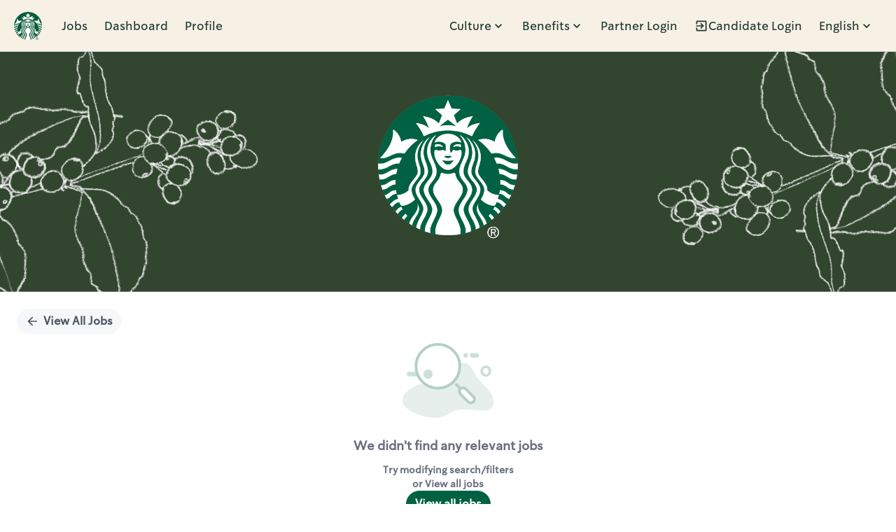

--- FILE ---
content_type: text/html; charset=utf-8
request_url: https://apply.starbucks.com/careers/job/481056761579-shift-supervisor-store-13222-olympic-figueroa-la-live-800-w-olympic-blvd-los-angeles-california-united-states?domain=starbucks.com
body_size: 44435
content:
<!doctype html><html lang="en"><head><meta charset="utf-8"><link href="https://static.vscdn.net/fonts/css/eightfold-font-base.css" rel="stylesheet"><meta name="viewport" content="width=device-width,initial-scale=1,maximum-scale=6"><meta http-equiv="CACHE-CONTROL" content="NO-CACHE"> <meta name="referrer" content="strict-origin-when-cross-origin"><meta name="_csrf" content="ImNmNmYxOTNkNDQ4M2QzZGMxMGZhNDU3ZDkzNzY4M2NiMDdjMmRkNzci.HFHLSw.EgVSkOFNioopXrI-lWV-C2kYOrg"><link rel="icon" href="https://static.vscdn.net/images/careers/demo/starbucks/1666205336::prod_logov2" sizes="32x32">
<meta http-equiv="X-UA-Compatible" content="IE=edge, chrome=1"/><meta charset="UTF-8"/><meta name="viewport" content="width=device-width,initial-scale=1,maximum-scale=6,minimum-scale=1"/><meta name="description" content="Careers site"/><meta name="og:image" property="og:image" content="https://static.vscdn.net/images/careers/demo/starbucks/1667225627::prod_share_logo_3"><meta name="og:description" property="og:description" content="Careers site"><meta name="og:title" property="og:title" content="Careers at Starbucks Coffee Company"><meta name="og:url" property="og:url" content="http://apply.starbucks.com/careers/job/481056761579-shift-supervisor-store-13222-olympic-figueroa-la-live-800-w-olympic-blvd-los-angeles-california-united-states?domain=starbucks.com"><meta name="og:type" content="website"><link rel="canonical" href="http://apply.starbucks.com/careers/job/481056761579-shift-supervisor-store-13222-olympic-figueroa-la-live-800-w-olympic-blvd-los-angeles-california-united-states?domain=starbucks.com"> <script>window.COUNTRY_CODE = "US";</script><script>window.USER_LOCALE = window.i18nUtils?.getLocale() || 'en';</script> <script defer="defer" src="https://www.recaptcha.net/recaptcha/api.js?render=6LfwboYUAAAAAJb6QcVuRXi7R9pTqgGKF6TnNzia"></script>   <style>.container-1aCL9 {display: none;}</style>  <style>div#survey-container { padding-top: 1rem; }</style>  <meta name="description" content="">
<meta name="keywords" content="">  <style>
p.body-text-2.footerText-2w7aW.bodyText2-q4koC {
    display: none;
}
</style>  <link rel='stylesheet' href='https://static.vscdn.net/images/careers/demo/eightfolddemo-pcsx-demo/1731648414::jq-css-bundle.css' />  <script src="https://code.jquery.com/jquery-3.6.0.min.js"></script>  <link rel='stylesheet' href='https://static.vscdn.net/images/careers/demo/eightfolddemo-pcsx-demo/bootstrap-style.css' />  <style>#navbar-container-react button,a{font-size:17px !important;} #navbar-container-react img{height: 40px !important;}</style>  <style>
  .stack-module_stack__LqslD.aiRecommendationText-2mGBX.stack-module_horizontal__m-79-.stack-module_gap-xxs__Uv8xU {
    display: none;
}

  #navbar-container-react button,
  #navbar-container-react a {
    font-size: 17px !important;
  }

  #navbar-container-react img {
    height: 40px !important;
  }span.badge-module_badge__P84rY.badge-module_badge-medium__OkfNt.button-module_counter__RH1JD.button-module_button-text-medium__f9rTJ {
    background-color: #006241;
}

span.badge-module_badge__P84rY.badge-module_badge-medium__OkfNt.button-module_counter__RH1JD.button-module_button-text-medium__f9rTJ:hover {
    background-color: #fff;
}

.button-module_two-state-button__loA54.button-module_checked__jmnvN .button-module_counter__RH1JD, .button-module_button__WDVlB .button-module_counter__RH1JD {background-color: #fff !important;}

.nudgeBox-a8AKX .nudgeContents-1a_u_ .actionTextStack-10jF_ .nextStepText-FwEPd {color: #000000 !important;}

.button-module_button__WDVlB .button-module_counter__RH1JD {color: #1b5143 !important;} .avatar-module_image-style__lux1I.avatar-module_round__T-CPz, .avatar-module_wrapper-style__Qjd0J.avatar-module_round__T-CPz {background: #00754A !important;} .articleContainer-1oDLb .articleContent-Ez9JW .articleDescription-ielTu {max-height: 125px !important;} 
</style>  <meta name='google-site-verification' content='Apl_8QAAmiG4EPoIO-k1TRTznR8XeLHAcu_INyBfWIY' />     <script>
    window._EF_REPORT_JS_ERROR = 0;
  </script>
<title>Careers at Starbucks Coffee Company</title><script>window._EF_GROUP_ID = "starbucks.com";</script><link rel="stylesheet" href="/gen/stylesheet.619e45a3c219641f8994c93aa2e9904c.css"><link rel="stylesheet" href="/gen/octuple_v2.2565aefde2ee600b473368bf391b1039.css"><link rel="stylesheet" href="/gen/base_responsive.octuple.c1c937cc09c151395decd389f056d099.css"><link rel="stylesheet" href="/gen/fontawesome-pro-5.7.1.min.0804ea4f9480c91c80b76618d57a5c07.css"><link rel="stylesheet" href="/gen/fontawesome-overrides.7d68520678604e18c09661806e5523c0.css"><link rel="stylesheet" href="/gen/toastr.min.7f843b9c2098d8eb97d45f0464df3e60.css"><script defer="defer" src="/gen/js/jquery.v3.min.c783fe34ac7e7855f86cb0137c4ca923.js"></script><script defer="defer" src="/gen/js/bootstrap.v5.min.295fca799df673217ef6b8066252ef77.js"></script><script defer="defer" src="/gen/js/bootstrap-datepicker.52f776c78c7c4138d957d55e49b5d0e4.js"></script><script defer="defer" src="/gen/js/gettext.min.235fc3739e4f06089751dc69a2df8372.js"></script><script defer="defer" src="/gen/js/moment-with-locales.min.ca6972cb6a768aa6b2769b4a32162fa2.js"></script><script defer="defer" src="/gen/js/toastr.min.302e74f93481e4a7c43e503b29a88d45.js"></script><script defer="defer" src="/gen/js/base.841e32c4659cc1b65eb4e8af94cc14df.js"></script><script defer="defer" src="/gen/js/base_i18n.040cfd6430780e3830b99941e66a824a.js"></script>  <script src="https://static.vscdn.net/gen/i18n/i18n_override_starbucks.com_en_45e34915.js"></script>   <script src="/gen/i18n_data_en.a9262129.js"></script>     <script type="text/javascript" src="/gen/user_interaction.d05956ed.js"></script>
  <div id="userInteractionEnabled" style="display:none;"></div>
 <script type="text/javascript">

  window.addEventListener("load", () => {
    setTimeout(() => {
      startRecordingUserInteraction();
    }, 0);
  });
  
  window.getViewHTMLEventInfo = function() {
    const viewHTMLNamespace = "pcsx_view";
    const viewHTMLEndpoint = "get_html_smartapply_job_v2";
    return {
        viewHTMLNamespace: viewHTMLNamespace,
        viewHTMLEndpoint: viewHTMLEndpoint,
        triggerEventLog: Boolean(0)
    }
  }
</script></head><body class="top-navigation pace-done" style="background:#ffffff;"><div id="locale" data-locale="en"></div> <code id="branding-data" style="display: none;">{&#34;themeOptions&#34;: {&#34;customTheme&#34;: {&#34;customFonts&#34;: [{&#34;fontFamily&#34;: &#34;sodosans-regular&#34;, &#34;src&#34;: &#34;url(&#39;https://static.vscdn.net/images/careers/demo/starbucks-sandbox/1662645972::sosdosans-regular.png&#39;)format(&#39;opentype&#39;)&#34;, &#34;fontWeight&#34;: &#34;normal&#34;, &#34;fontStyle&#34;: &#34;normal&#34;}, {&#34;fontFamily&#34;: &#34;sodosans-semibold&#34;, &#34;src&#34;: &#34;url(&#39;https://static.vscdn.net/images/careers/demo/starbucks-sandbox/1662645955::sodosans-semibold.png&#39;)format(&#39;opentype&#39;)&#34;, &#34;fontWeight&#34;: &#34;normal&#34;, &#34;fontStyle&#34;: &#34;normal&#34;}], &#34;varTheme&#34;: {&#34;font-family&#34;: &#34;&#39;sodosans-regular&#39;&#34;, &#34;primary-color&#34;: &#34;#006241&#34;, &#34;primary-color-100&#34;: &#34;#006241&#34;, &#34;primary-color-90&#34;: &#34;#1A7254&#34;, &#34;primary-color-80&#34;: &#34;#338167&#34;, &#34;primary-color-70&#34;: &#34;#4C917A&#34;, &#34;primary-color-60&#34;: &#34;#66A18D&#34;, &#34;primary-color-50&#34;: &#34;#80B0A0&#34;, &#34;primary-color-40&#34;: &#34;#99C0B3&#34;, &#34;primary-color-30&#34;: &#34;#B2D0C6&#34;, &#34;primary-color-20&#34;: &#34;#CCE0D9&#34;, &#34;primary-color-10&#34;: &#34;#E6EFEC&#34;, &#34;border-radius-xl&#34;: &#34;24px&#34;, &#34;pcsx-hero-image-height&#34;: &#34;357px&#34;, &#34;accent-color&#34;: &#34;var(--primary-color)&#34;, &#34;accent-color-10&#34;: &#34;var(--primary-color-10)&#34;, &#34;accent-color-20&#34;: &#34;var(--primary-color-20)&#34;, &#34;accent-color-30&#34;: &#34;var(--primary-color-30)&#34;, &#34;accent-color-40&#34;: &#34;var(--primary-color-40)&#34;, &#34;accent-color-50&#34;: &#34;var(--primary-color-50)&#34;, &#34;accent-color-60&#34;: &#34;var(--primary-color-60)&#34;, &#34;accent-color-70&#34;: &#34;var(--primary-color-70)&#34;, &#34;accent-color-80&#34;: &#34;var(--primary-color-80)&#34;, &#34;accent-color-90&#34;: &#34;var(--primary-color-90)&#34;, &#34;accent-color-100&#34;: &#34;var(--primary-color-100)&#34;, &#34;button-default-text-color&#34;: &#34;var(--primary-color)&#34;, &#34;button-default-background-color&#34;: &#34;#ffffff&#34;, &#34;button-default-border-color&#34;: &#34;var(--primary-color)&#34;, &#34;button-default-hover-text-color&#34;: &#34;var(--primary-color)&#34;, &#34;button-default-hover-background-color&#34;: &#34;#ffffff&#34;, &#34;button-default-hover-border-color&#34;: &#34;var(--primary-color)&#34;, &#34;button-default-active-text-color&#34;: &#34;var(--primary-color)&#34;, &#34;button-default-active-background-color&#34;: &#34;#ffffff&#34;, &#34;button-default-active-border-color&#34;: &#34;var(--primary-color)&#34;, &#34;button-primary-text-color&#34;: &#34;#ffffff&#34;, &#34;button-primary-background-color&#34;: &#34;var(--primary-color)&#34;, &#34;button-primary-border-color&#34;: &#34;var(--primary-color)&#34;, &#34;button-secondary-text-color&#34;: &#34;var(--primary-color)&#34;, &#34;button-secondary-border-color&#34;: &#34;var(--primary-color)&#34;, &#34;button-secondary-background-color&#34;: &#34;#ffffff&#34;, &#34;tab-pill-active-background&#34;: &#34;var(--primary-color)&#34;, &#34;tab-pill-active-label&#34;: &#34;var(--text-inverse-color)&#34;, &#34;perks-and-benefits-icon-color&#34;: &#34;var(--primary-color)&#34;, &#34;pcsx-jobcard-title-text-color&#34;: &#34;#263238&#34;, &#34;pcsx-jobcard-flag-text-color&#34;: &#34;#364759&#34;, &#34;navbar-background&#34;: &#34;#F7F0E4&#34;, &#34;pcsx-theme-linear-gradient-end&#34;: &#34;#f7f0e4&#34;, &#34;pcsx-theme-linear-gradient-start&#34;: &#34;#f7f0e4&#34;, &#34;pcsx-welcome-banner-text-color&#34;: &#34;#000000&#34;, &#34;navbar-text-color&#34;: &#34;#1E3932&#34;, &#34;navbar-text-hover-color&#34;: &#34;#1E3932&#34;, &#34;navbar-height&#34;: &#34;74px&#34;, &#34;button-primary-hover-text-color&#34;: &#34;#32462f&#34;, &#34;button-primary-hover-background-color&#34;: &#34;#d9dfc9&#34;, &#34;button-primary-hover-border-color&#34;: &#34;#32462f&#34;, &#34;button-primary-border-width&#34;: &#34;1px&#34;, &#34;button-secondary-hover-text-color&#34;: &#34;#32462f&#34;, &#34;button-secondary-hover-border-color&#34;: &#34;#32462f&#34;, &#34;button-secondary-hover-background-color&#34;: &#34;#d9dfc9&#34;, &#34;accordion-body-background-color&#34;: &#34;unset&#34;, &#34;button-two-state-hover-background-color&#34;: &#34;#00754a&#34;, &#34;button-two-state-hover-text-color&#34;: &#34;#ffffff&#34;, &#34;button-two-state-active-background-color&#34;: &#34;#d9dfc9&#34;, &#34;button-two-state-active-text-color&#34;: &#34;#32462f&#34;, &#34;button-two-state-checked-background-color&#34;: &#34;#d9dfc9&#34;, &#34;button-two-state-checked-text-color&#34;: &#34;#32462f&#34;, &#34;button-two-state-default-counter-background-color&#34;: &#34;#fff&#34;, &#34;button-two-state-hover-counter-background-color&#34;: &#34;#fff&#34;, &#34;button-two-state-checked-counter-background-color&#34;: &#34;#fff&#34;, &#34;button-two-state-focus-counter-background-color&#34;: &#34;#fff&#34;, &#34;button-two-state-active-counter-background&#34;: &#34;#fff&#34;, &#34;pcsx-secondary-background-color&#34;: &#34;var(--grey-color-10)&#34;, &#34;step-timeline-active-border-color&#34;: &#34;#32462F&#34;, &#34;step-timeline-active-background-color&#34;: &#34;#D9DFC9&#34;, &#34;step-timeline-border-color&#34;: &#34;#32462F&#34;, &#34;step-timeline-background-color&#34;: &#34;#D9DFC9&#34;, &#34;input-highlight-background-color&#34;: &#34;#D9DFC9&#34;, &#34;input-highlight-border-color&#34;: &#34;#32462F&#34;, &#34;pcsx-profile-action-item-done-background&#34;: &#34;#D9DFC9&#34;, &#34;pcsx-profile-action-completed-check-background&#34;: &#34;#006241&#34;, &#34;pcsx-profile-action-completed-check-color&#34;: &#34;#ffffff&#34;, &#34;check-box-checked-background-color&#34;: &#34;#D1D1AA&#34;, &#34;check-box-checked-hover-background-color&#34;: &#34;#D1D1AA&#34;, &#34;check-box-hover-background-color&#34;: &#34;#D1D1AA&#34;, &#34;check-box-checked-border&#34;: &#34;2px solid #32462f&#34;, &#34;badge-active-background-color&#34;: &#34;#D1D1AA&#34;, &#34;badge-active-text-color&#34;: &#34;#32462f&#34;, &#34;button-counter-hover-background-color&#34;: &#34;#D1D1AA&#34;, &#34;blue-color-70&#34;: &#34;#006242&#34;, &#34;radio-button-checked-background-color&#34;: &#34;#D1D1AA&#34;, &#34;radio-button-hover-background-color&#34;: &#34;#D1D1AA&#34;, &#34;radio-button-checked-border-color&#34;: &#34;#32462f&#34;, &#34;radio-button-checked-active-background-color&#34;: &#34;#D1D1AA&#34;, &#34;radio-button-checked-hover-background-color&#34;: &#34;#D1D1AA&#34;, &#34;radio-button-border-color&#34;: &#34;#32462f&#34;, &#34;radio-button-active-border-color&#34;: &#34;#32462f&#34;, &#34;radio-button-hover-border-color&#34;: &#34;#32462f&#34;, &#34;radio-button-checked-active-border-color&#34;: &#34;#32462f&#34;, &#34;radio-button-checked-hover-border-color&#34;: &#34;#32462f&#34;, &#34;radio-button-focus-visible-border-color&#34;: &#34;#32462f&#34;, &#34;radio-button-active-background-color&#34;: &#34;#D1D1AA&#34;, &#34;pcsx-profile-perfect-profile-score-color&#34;: &#34;#006241&#34;, &#34;pcsx-profile-good-profile-score-color&#34;: &#34;#8d844d&#34;, &#34;pcsx-profile-average-profile-score-color&#34;: &#34;#c9ac68&#34;, &#34;pcsx-profile-poor-profile-score-color&#34;: &#34;#e87244&#34;}}}, &#34;domain&#34;: &#34;starbucks.com&#34;, &#34;configPath&#34;: &#34;PCS&gt;&#34;, &#34;updatePath&#34;: &#34;PCS&gt;&#34;}</code> <div id="impl-phase-banner" style="z-index:9999999;position: relative;"></div> <code id="navbar-data" style="display:none;">{&#34;navbarData&#34;: {&#34;desktop&#34;: {&#34;nav_left_items&#34;: [{&#34;type&#34;: &#34;BRANDING&#34;, &#34;id&#34;: &#34;branding&#34;, &#34;product_homepage_url&#34;: &#34;https://starbucks.eightfold.ai/careers?domain=starbucks.com&#34;, &#34;company_name&#34;: &#34;Starbucks&#34;, &#34;company_logo_url&#34;: &#34;\nhttps://static.vscdn.net/images/careers/demo/starbucks-sandbox/1658323730::logov2&#34;}, {&#34;type&#34;: &#34;NAVLINK&#34;, &#34;id&#34;: &#34;careers&#34;, &#34;primary_text&#34;: &#34;Jobs&#34;, &#34;url&#34;: &#34;/careers&#34;}, {&#34;type&#34;: &#34;NAVLINK&#34;, &#34;id&#34;: &#34;dashboard&#34;, &#34;primary_text&#34;: &#34;Dashboard&#34;, &#34;url&#34;: &#34;/careers/dashboard&#34;}, {&#34;type&#34;: &#34;NAVLINK&#34;, &#34;id&#34;: &#34;profile&#34;, &#34;primary_text&#34;: &#34;Profile&#34;, &#34;url&#34;: &#34;/careers/profile&#34;}], &#34;nav_right_items&#34;: [{&#34;type&#34;: &#34;DROPDOWN&#34;, &#34;id&#34;: &#34;culture&#34;, &#34;primary_text&#34;: &#34;Culture&#34;, &#34;show_chevron&#34;: true, &#34;items&#34;: [{&#34;type&#34;: &#34;NAVLINK&#34;, &#34;id&#34;: &#34;us&#34;, &#34;primary_text&#34;: &#34;U.S.&#34;, &#34;url&#34;: &#34;https://careers.starbucks.com/culture/&#34;, &#34;external_link&#34;: true}, {&#34;type&#34;: &#34;NAVLINK&#34;, &#34;id&#34;: &#34;candada&#34;, &#34;primary_text&#34;: &#34;Canada&#34;, &#34;url&#34;: &#34;https://careers.starbucks.ca/culture/&#34;, &#34;external_link&#34;: true}, {&#34;type&#34;: &#34;NAVLINK&#34;, &#34;id&#34;: &#34;canada-fran\u00e7ais&#34;, &#34;primary_text&#34;: &#34;Canada (Fran\u00e7ais)&#34;, &#34;url&#34;: &#34;https://fr.carrieres.starbucks.ca/culture/&#34;, &#34;external_link&#34;: true}]}, {&#34;type&#34;: &#34;DROPDOWN&#34;, &#34;id&#34;: &#34;benefits&#34;, &#34;primary_text&#34;: &#34;Benefits&#34;, &#34;show_chevron&#34;: true, &#34;items&#34;: [{&#34;type&#34;: &#34;NAVLINK&#34;, &#34;id&#34;: &#34;us&#34;, &#34;primary_text&#34;: &#34;U.S.&#34;, &#34;url&#34;: &#34;https://careers.starbucks.com/benefits/&#34;, &#34;external_link&#34;: true}, {&#34;type&#34;: &#34;NAVLINK&#34;, &#34;id&#34;: &#34;candada&#34;, &#34;primary_text&#34;: &#34;Canada&#34;, &#34;url&#34;: &#34;https://careers.starbucks.ca/benefits/&#34;, &#34;external_link&#34;: true}, {&#34;type&#34;: &#34;NAVLINK&#34;, &#34;id&#34;: &#34;canada-fran\u00e7ais&#34;, &#34;primary_text&#34;: &#34;Canada (Fran\u00e7ais)&#34;, &#34;url&#34;: &#34;https://fr.carrieres.starbucks.ca/avantages-et-privileges/&#34;, &#34;external_link&#34;: true}]}, {&#34;type&#34;: &#34;NAVLINK&#34;, &#34;id&#34;: &#34;partner-login&#34;, &#34;primary_text&#34;: &#34;Partner Login&#34;, &#34;url&#34;: &#34;https://starbucks.eightfold.ai/careerhub&#34;, &#34;external_link&#34;: true}, {&#34;type&#34;: &#34;CANDIDATE_NOTIFICATION_CENTER&#34;, &#34;id&#34;: &#34;candidate_notification_center&#34;}, {&#34;type&#34;: &#34;CANDIDATE_ACCOUNT&#34;, &#34;id&#34;: &#34;candidate_account&#34;, &#34;items&#34;: [{&#34;type&#34;: &#34;NAVLINK&#34;, &#34;id&#34;: &#34;candidate_settings&#34;, &#34;primary_text&#34;: &#34;Account Preferences&#34;, &#34;url&#34;: &#34;/careers/settings&#34;}], &#34;user_image_url&#34;: null, &#34;user_name&#34;: &#34;Import starbucks.com&#34;, &#34;user_email&#34;: &#34;import@starbucks.com&#34;, &#34;is_user_logged_in&#34;: &#34;is_candidate_logged_in&#34;, &#34;logged_in_candidate_info&#34;: {&#34;is_logged_in&#34;: false}}, {&#34;type&#34;: &#34;LANGUAGE_SWITCHER&#34;, &#34;id&#34;: &#34;language_switcher&#34;, &#34;languages&#34;: [{&#34;value&#34;: &#34;en&#34;, &#34;title&#34;: &#34;English&#34;}, {&#34;value&#34;: &#34;fr-CA&#34;, &#34;title&#34;: &#34;Fran\u00e7ais (Canada)&#34;}]}]}, &#34;mobile&#34;: {&#34;nav_left_items&#34;: [{&#34;type&#34;: &#34;HAMBURGER_MENU&#34;, &#34;id&#34;: &#34;hamburger_menu&#34;, &#34;icon&#34;: &#34;mdiForwardBurger&#34;, &#34;body_items&#34;: [{&#34;type&#34;: &#34;NAVLINK&#34;, &#34;id&#34;: &#34;careers&#34;, &#34;primary_text&#34;: &#34;Jobs&#34;, &#34;url&#34;: &#34;/careers&#34;}, {&#34;type&#34;: &#34;NAVLINK&#34;, &#34;id&#34;: &#34;dashboard&#34;, &#34;primary_text&#34;: &#34;Dashboard&#34;, &#34;url&#34;: &#34;/careers/dashboard&#34;}, {&#34;type&#34;: &#34;NAVLINK&#34;, &#34;id&#34;: &#34;profile&#34;, &#34;primary_text&#34;: &#34;Profile&#34;, &#34;url&#34;: &#34;/careers/profile&#34;}, {&#34;type&#34;: &#34;ACCORDION&#34;, &#34;id&#34;: &#34;culture&#34;, &#34;primary_text&#34;: &#34;Culture&#34;, &#34;items&#34;: [{&#34;type&#34;: &#34;NAVLINK&#34;, &#34;id&#34;: &#34;us&#34;, &#34;primary_text&#34;: &#34;U.S.&#34;, &#34;url&#34;: &#34;https://careers.starbucks.com/culture/&#34;, &#34;external_link&#34;: true}, {&#34;type&#34;: &#34;NAVLINK&#34;, &#34;id&#34;: &#34;candada&#34;, &#34;primary_text&#34;: &#34;Canada&#34;, &#34;url&#34;: &#34;https://careers.starbucks.ca/culture/&#34;, &#34;external_link&#34;: true}, {&#34;type&#34;: &#34;NAVLINK&#34;, &#34;id&#34;: &#34;canada-fran\u00e7ais&#34;, &#34;primary_text&#34;: &#34;Canada (Fran\u00e7ais)&#34;, &#34;url&#34;: &#34;https://fr.carrieres.starbucks.ca/culture/&#34;, &#34;external_link&#34;: true}]}, {&#34;type&#34;: &#34;ACCORDION&#34;, &#34;id&#34;: &#34;benefits&#34;, &#34;primary_text&#34;: &#34;Benefits&#34;, &#34;items&#34;: [{&#34;type&#34;: &#34;NAVLINK&#34;, &#34;id&#34;: &#34;us&#34;, &#34;primary_text&#34;: &#34;U.S.&#34;, &#34;url&#34;: &#34;https://careers.starbucks.com/benefits/&#34;, &#34;external_link&#34;: true}, {&#34;type&#34;: &#34;NAVLINK&#34;, &#34;id&#34;: &#34;candada&#34;, &#34;primary_text&#34;: &#34;Canada&#34;, &#34;url&#34;: &#34;https://careers.starbucks.ca/benefits/&#34;, &#34;external_link&#34;: true}, {&#34;type&#34;: &#34;NAVLINK&#34;, &#34;id&#34;: &#34;canada-fran\u00e7ais&#34;, &#34;primary_text&#34;: &#34;Canada (Fran\u00e7ais)&#34;, &#34;url&#34;: &#34;https://fr.carrieres.starbucks.ca/avantages-et-privileges/&#34;, &#34;external_link&#34;: true}]}, {&#34;type&#34;: &#34;NAVLINK&#34;, &#34;id&#34;: &#34;partner-login&#34;, &#34;primary_text&#34;: &#34;Partner Login&#34;, &#34;url&#34;: &#34;https://starbucks.eightfold.ai/careerhub&#34;, &#34;external_link&#34;: true}], &#34;footer_items&#34;: []}, {&#34;type&#34;: &#34;BRANDING&#34;, &#34;id&#34;: &#34;branding&#34;, &#34;product_homepage_url&#34;: &#34;https://starbucks.eightfold.ai/careers?domain=starbucks.com&#34;, &#34;company_name&#34;: &#34;Starbucks&#34;, &#34;company_logo_url&#34;: &#34;\nhttps://static.vscdn.net/images/careers/demo/starbucks-sandbox/1658323730::logov2&#34;}], &#34;nav_right_items&#34;: [{&#34;type&#34;: &#34;CANDIDATE_NOTIFICATION_CENTER&#34;, &#34;id&#34;: &#34;candidate_notification_center&#34;}, {&#34;type&#34;: &#34;CANDIDATE_ACCOUNT&#34;, &#34;id&#34;: &#34;candidate_account&#34;, &#34;items&#34;: [{&#34;type&#34;: &#34;NAVLINK&#34;, &#34;id&#34;: &#34;candidate_settings&#34;, &#34;primary_text&#34;: &#34;Account Preferences&#34;, &#34;url&#34;: &#34;/careers/settings&#34;}], &#34;user_image_url&#34;: null, &#34;user_name&#34;: &#34;Import starbucks.com&#34;, &#34;user_email&#34;: &#34;import@starbucks.com&#34;, &#34;is_user_logged_in&#34;: &#34;is_candidate_logged_in&#34;, &#34;logged_in_candidate_info&#34;: {&#34;is_logged_in&#34;: false}}, {&#34;type&#34;: &#34;LANGUAGE_SWITCHER&#34;, &#34;id&#34;: &#34;language_switcher&#34;, &#34;languages&#34;: [{&#34;value&#34;: &#34;en&#34;, &#34;title&#34;: &#34;English&#34;}, {&#34;value&#34;: &#34;fr-CA&#34;, &#34;title&#34;: &#34;Fran\u00e7ais (Canada)&#34;}]}]}, &#34;customHtmlNavbarData&#34;: {&#34;enable&#34;: false, &#34;html&#34;: &#34;&#34;, &#34;css&#34;: &#34;&#34;, &#34;stylesheets&#34;: [], &#34;scripts&#34;: [], &#34;inject_in_html_template&#34;: false}}, &#34;isUiRefreshGateEnabled&#34;: 1, &#34;isEmailWizardV2Enabled&#34;: 1, &#34;isNavbarImproveSearchResultsEnabled&#34;: 1, &#34;isTaBulkActionsUseIngestFrameworkGateEnabled&#34;: true, &#34;isTaPipelineUxRefreshGateEnabled&#34;: 1, &#34;product&#34;: &#34;PCS&#34;, &#34;instanceBannerData&#34;: {&#34;display_banner&#34;: false, &#34;display_text&#34;: &#34;&#34;}, &#34;isEnabledForImpersonationWarning&#34;: false, &#34;isEnabledForSuggestedLogins&#34;: 0, &#34;forceRenderNewNavbar&#34;: false}</code> <div id="pcsx"></div><code id="pcsx-data" style="display:none;" data-nosnippet>{&#34;domain&#34;: &#34;starbucks.com&#34;, &#34;configs&#34;: {&#34;pcsxConfig&#34;: {&#34;enabled&#34;: true, &#34;searchConfig&#34;: {&#34;basePositionFq&#34;: &#34;((position.type:ats AND is_externally_posted:1) AND -position.ats_data.workflow_template_id:\&#34;North America Hire\&#34;)  AND  (efcustom_int_external_expirarion_ts:[NOW TO *] OR efcustom_int_external_expirarion_ts:0)&#34;, &#34;smartFilters&#34;: [&#34;include_remote&#34;, &#34;distance&#34;], &#34;allFilters&#34;: [&#34;job_category&#34;, &#34;job_function&#34;, &#34;job_level&#34;, &#34;remote&#34;], &#34;locationRadiusDistanceDefault&#34;: 40, &#34;locationSearch&#34;: {&#34;autoFillLocationConfig&#34;: {&#34;enabled&#34;: false, &#34;locationSpecificity&#34;: &#34;country&#34;}}, &#34;includeRemoteDefault&#34;: true, &#34;enableMocTranslations&#34;: true, &#34;currentLocation&#34;: &#34;IpGeo&#34;, &#34;mapConfig&#34;: {&#34;enabled&#34;: true, &#34;facetLimit&#34;: 1500, &#34;isMapOpenByDefault&#34;: true, &#34;markers&#34;: {&#34;defaultMarker&#34;: {&#34;color&#34;: &#34;#00754a&#34;}, &#34;selectedMarker&#34;: {&#34;color&#34;: &#34;#1E3932&#34;}}, &#34;disableInMobile&#34;: false}, &#34;savedSearchConfig&#34;: {&#34;limit&#34;: 5}, &#34;locationSuggestDict&#34;: &#34;position_profile_locations&#34;, &#34;excludePrivatePositions&#34;: true, &#34;sortOptionsConfig&#34;: {&#34;hideCompanyPrioritySort&#34;: true, &#34;hideProfileMatchSort&#34;: true}, &#34;searchFields&#34;: {&#34;useAtsLocationSource&#34;: false, &#34;departmentField&#34;: &#34;job_function&#34;}, &#34;strongMatchThreshold&#34;: 4.0, &#34;fallbackSiteFq&#34;: &#34;has_job_description: 1&#34;, &#34;searchBoxConfig&#34;: {&#34;presetOptions&#34;: []}, &#34;locationEnableGeocodeNormalization&#34;: true}, &#34;positionDetailsConfig&#34;: {&#34;tabsDisplayConfig&#34;: [{&#34;id&#34;: &#34;jd&#34;, &#34;sections&#34;: [&#34;position_fields&#34;, &#34;jd&#34;], &#34;label&#34;: &#34;Job description&#34;, &#34;showInsightsWidget&#34;: false}, {&#34;id&#34;: &#34;company&#34;, &#34;sections&#34;: [&#34;videos&#34;, &#34;perks&#34;, &#34;blogs&#34;], &#34;label&#34;: &#34;Company and benefits&#34;, &#34;showInsightsWidget&#34;: false}], &#34;sectionsConfig&#34;: {&#34;perks&#34;: {&#34;items&#34;: []}, &#34;blogs&#34;: {&#34;items&#34;: []}, &#34;videos&#34;: {&#34;items&#34;: [&#34;https://www.youtube.com/embed/NXyL43aNHrI?si=one4X6J5PDcSjTmJ&amp;controls=0&#34;]}, &#34;positionFields&#34;: {&#34;fields&#34;: [{&#34;fieldName&#34;: &#34;display_job_id&#34;, &#34;label&#34;: &#34;Job ID&#34;, &#34;type&#34;: &#34;text&#34;, &#34;format&#34;: null}, {&#34;fieldName&#34;: &#34;efcustom_text_position_brand&#34;, &#34;label&#34;: &#34;Brand&#34;, &#34;type&#34;: &#34;text&#34;, &#34;format&#34;: null}, {&#34;fieldName&#34;: &#34;efcustom_text_job_function_level1&#34;, &#34;label&#34;: &#34;Job Category&#34;, &#34;type&#34;: &#34;text&#34;, &#34;format&#34;: null}, {&#34;fieldName&#34;: &#34;efcustom_text_job_function_level2&#34;, &#34;label&#34;: &#34;Job Function&#34;, &#34;type&#34;: &#34;text&#34;, &#34;format&#34;: null}, {&#34;fieldName&#34;: &#34;efcustom_text_position_hiring_band&#34;, &#34;label&#34;: &#34;Job Level&#34;, &#34;type&#34;: &#34;text&#34;, &#34;format&#34;: null}, {&#34;fieldName&#34;: &#34;posted_ts&#34;, &#34;label&#34;: &#34;Posting Date&#34;, &#34;type&#34;: &#34;date&#34;, &#34;format&#34;: null}, {&#34;fieldName&#34;: &#34;efcustom_int_ext_post_exp_date&#34;, &#34;label&#34;: &#34;Expiration Date&#34;, &#34;type&#34;: &#34;date&#34;, &#34;format&#34;: null}, {&#34;fieldName&#34;: &#34;efcustom_text_position_remote&#34;, &#34;label&#34;: &#34;Workplace Expectation&#34;, &#34;type&#34;: &#34;text&#34;, &#34;format&#34;: null}, {&#34;fieldName&#34;: &#34;efcustom_text_pay_rate_range_us&#34;, &#34;label&#34;: &#34;Starting Hourly Pay Range&#34;, &#34;type&#34;: &#34;text&#34;, &#34;format&#34;: null}, {&#34;fieldName&#34;: &#34;efcustom_text_pay_range&#34;, &#34;label&#34;: &#34;Pay&#34;, &#34;type&#34;: &#34;text&#34;, &#34;format&#34;: null}, {&#34;fieldName&#34;: &#34;efcustom_text_pay_rate_range_canada&#34;, &#34;label&#34;: &#34;Hourly Pay Rate&#34;, &#34;type&#34;: &#34;text&#34;, &#34;format&#34;: null}, {&#34;fieldName&#34;: &#34;efcustom_text_position_bonus&#34;, &#34;label&#34;: &#34;Bonus Eligible&#34;, &#34;type&#34;: &#34;text&#34;, &#34;format&#34;: null}, {&#34;fieldName&#34;: &#34;efcustom_text_payraterangecanada&#34;, &#34;label&#34;: &#34;Hourly Pay Rate&#34;, &#34;type&#34;: &#34;text&#34;, &#34;format&#34;: null}, {&#34;fieldName&#34;: &#34;efcustom_text_pay_rangenonretail&#34;, &#34;label&#34;: &#34;Pay&#34;, &#34;type&#34;: &#34;text&#34;, &#34;format&#34;: null}, {&#34;fieldName&#34;: &#34;efcustom_text_pcs_payrate_canada_retail_hourly&#34;, &#34;label&#34;: &#34;Hourly Pay Rate&#34;, &#34;type&#34;: &#34;text&#34;, &#34;format&#34;: null}]}, &#34;positionInsightsConfig&#34;: {&#34;enabled&#34;: false, &#34;insightsFields&#34;: [&#34;skills&#34;, &#34;company&#34;, &#34;experience_years&#34;, &#34;titles&#34;], &#34;insightsFq&#34;: &#34;{job_titles}&#34;, &#34;sourceInsightsFromGroupId&#34;: null}, &#34;pymwwConfig&#34;: {&#34;isEnabled&#34;: false, &#34;fq&#34;: &#34;&#34;}, &#34;positionCustomContent&#34;: {&#34;items&#34;: []}, &#34;matchDetailsConfig&#34;: {&#34;enabled&#34;: false, &#34;showTopApplicantInsights&#34;: false, &#34;allowMocInsights&#34;: false, &#34;showRelevantExperience&#34;: true, &#34;showPreviouslyWorkedAt&#34;: true, &#34;showWorkCategoryOverlap&#34;: true, &#34;showSchool&#34;: true, &#34;showSkills&#34;: true}, &#34;similarPositionConfig&#34;: {&#34;showSimilarJobsOrderedByViewedPositionLocation&#34;: false, &#34;similarJobLookupRadiusKm&#34;: 20}}}, &#34;branding&#34;: {&#34;companyName&#34;: &#34;Starbucks Coffee Company&#34;, &#34;companyLogo&#34;: &#34;https://static.vscdn.net/images/careers/demo/starbucks/1667225627::prod_share_logo_3&#34;, &#34;privacyHtml&#34;: &#34;I have read and agree to &lt;a href=&#39;https://www.starbucks.com/terms/job-seeker-privacy-statement/&#39; target=\&#34;_blank\&#34;&gt;Starbucks Privacy Policy&lt;/a&gt;.&#34;, &#34;privacy&#34;: {&#34;defaultLoggedOutContactConsent&#34;: null, &#34;defaultLoggedOutCampaignConsent&#34;: null}, &#34;customPageSections&#34;: {&#34;footer&#34;: &#34;&lt;style&gt; truste_cursor_pointer{display:none;} .eeo-footer {text-align: left;font-size: 16px; margin-right:20px !important} p.footer_copyright {margin-left: 50px;} a,a:hover,a:focus,a:active { text-decoration: none;}a {-webkit-transition: all .25s ease-in-out;transition: all .25s ease-in-out}.ct-footer-post {padding: 20px 0; }.ct-footer-post .inner-left,.ct-footer-post .inner-right {padding: 20px 0}.ct-footer-post ul { list-style: none; padding-left: 0; margin: 0 -20px;}.ct-footer-post ul li { display: inline-block;}.ct-footer-post a {color:#263238}.ct-footer-post a:hover {color:#263238}.ct-footer-post p {color: #263238}.footer a { font-weight: 300;}@media (max-width: 768px).ct-footer-post p { display: inline-block } .ct-footer-post p + p { padding-left: 50px }}@media (max-width:991px) {.ct-footer-post { text-align: center;}}&lt;/style&gt;&lt;footer style=\&#34;background: #F7F0E4 !important;\&#34;&gt;&lt;div class=\&#34;ct-footer-post\&#34; style=\&#34;background: #F7F0E4 !important;\&#34;&gt;&lt;div class=\&#34;container\&#34; style=\&#34;padding-bottom:40px;\&#34;&gt;&lt;div class=\&#34;col-xs-12\&#34; style=\&#34;text-align:center;\&#34;&gt;&lt;ul role=\&#34;list\&#34; aria-label=\&#34;Footer Links\&#34; style=\&#34;list-style-type: none; padding: 0; margin: 0;\&#34;&gt;&lt;li role=\&#34;listitem\&#34; aria-setsize=\&#34;8\&#34; aria-posinset=\&#34;1\&#34; style=\&#34;display: inline-block;\&#34;&gt;&lt;a href=\&#34;https://www.starbucks.com/about-us/\&#34; aria-label=\&#34;About Us link list (1 of 8)\&#34; title=\&#34;\&#34; target=\&#34;_blank\&#34; style=\&#34;color:#263238!important; font-size: 18px; font-weight:400; line-height:26px; border-right: 1px solid #263238; padding-right: 10px;\&#34;&gt;About Us&lt;/a&gt;&lt;/li&gt; &lt;li role=\&#34;listitem\&#34; aria-setsize=\&#34;8\&#34; aria-posinset=\&#34;2\&#34; style=\&#34;display: inline-block;\&#34;&gt;&lt;a href=\&#34;https://careers.starbucks.com/\&#34; aria-label=\&#34;Careers link list (2 of 8)\&#34; title=\&#34;\&#34; target=\&#34;_blank\&#34; style=\&#34;color:#263238!important; font-size: 18px; font-weight:400; line-height:26px;border-right: 1px solid #263238;padding-right: 10px;padding-left: 10px;\&#34;&gt;Careers&lt;/a&gt; &lt;/li&gt; &lt;li role=\&#34;listitem\&#34; aria-setsize=\&#34;8\&#34; aria-posinset=\&#34;3\&#34; style=\&#34;display: inline-block;\&#34;&gt;&lt;a href=\&#34;https://www.starbucks.com/terms/job-seeker-privacy-statement/\&#34; aria-label=\&#34;Privacy Policy link list (3 of 8)\&#34; title=\&#34;\&#34; target=\&#34;_blank\&#34; style=\&#34;color:#263238!important; font-size: 18px; font-weight:400; line-height:26px; border-right: 1px solid #263238;padding-right: 10px;padding-left: 10px;\&#34;&gt;Privacy Policy&lt;/a&gt; &lt;/li&gt;&lt;li role=\&#34;listitem\&#34; aria-setsize=\&#34;8\&#34; aria-posinset=\&#34;4\&#34; style=\&#34;display: inline-block;\&#34;&gt;&lt;a onclick=\&#34;truste.eu &amp;&amp; truste.eu.clickListener()\&#34; aria-label=\&#34;Cookie Preferences link list (4 of 8)\&#34; title=\&#34;\&#34; target=\&#34;_blank\&#34; style=\&#34;color:#263238!important; font-size: 18px; font-weight:400; line-height:26px; border-right: 1px solid #263238;padding-right: 10px;padding-left: 10px;\&#34;&gt;Cookie Preferences&lt;/a&gt; &lt;/li&gt;&lt;li role=\&#34;listitem\&#34; aria-setsize=\&#34;8\&#34; aria-posinset=\&#34;5\&#34; style=\&#34;display: inline-block;\&#34;&gt;&lt;a href=\&#34;https://www.starbucks.com/terms/starbucks-terms-of-use/\&#34; aria-label=\&#34;Terms of Use link list (5 of 8)\&#34; title=\&#34;\&#34; target=\&#34;_blank\&#34; style=\&#34;color:#263238!important; font-size: 18px; font-weight:400; line-height:26px; border-right: 1px solid #263238;padding-right: 10px;padding-left: 10px;\&#34;&gt;Terms of Use&lt;/a&gt; &lt;/li&gt;&lt;li role=\&#34;listitem\&#34; aria-setsize=\&#34;8\&#34; aria-posinset=\&#34;6\&#34; style=\&#34;display: inline-block;\&#34;&gt;&lt;a href=\&#34;https://content-prod-live.cert.starbucks.com/binary/v2/asset/137-70076.pdf\&#34; aria-label=\&#34;California Supply Chain Act link list (6 of 8)\&#34; title=\&#34;\&#34; target=\&#34;_blank\&#34; style=\&#34;color:#263238!important; font-size: 18px; font-weight:400; line-height:26px; border-right: 1px solid #263238;padding-right: 10px;padding-left: 10px;\&#34;&gt;California Supply Chain Act&lt;/a&gt; &lt;/li&gt; &lt;li role=\&#34;listitem\&#34; aria-setsize=\&#34;8\&#34; aria-posinset=\&#34;7\&#34; style=\&#34;display: inline-block;\&#34;&gt;&lt;a href=\&#34;https://customerservice.starbucks.com/\&#34; aria-label=\&#34;Customer Service link list (7 of 8)\&#34; title=\&#34;\&#34; target=\&#34;_blank\&#34; style=\&#34;color:#263238!important; font-size: 18px; font-weight:400; line-height:26px; border-right: 1px solid #263238;padding-right: 10px;padding-left: 10px;\&#34;&gt;Customer Service&lt;/a&gt; &lt;/li&gt; &lt;li role=\&#34;listitem\&#34; aria-setsize=\&#34;8\&#34; aria-posinset=\&#34;8\&#34; style=\&#34;display: inline-block;\&#34;&gt;&lt;a href=\&#34;https://careers.starbucks.com/discover-opportunities/international-careers/\&#34; aria-label=\&#34;International Careers link list (8 of 8)\&#34; title=\&#34;\&#34; target=\&#34;_blank\&#34; style=\&#34;color:#263238!important; font-size: 18px; font-weight:400; line-height:26px;padding-left: 10px;\&#34;&gt;International Careers&lt;/a&gt; &lt;/li&gt; &lt;/ul&gt; &lt;/div&gt;&lt;/div&gt; &lt;div class=\&#34;eeo-footer\&#34;&gt; &lt;p class=\&#34;footer_copyright\&#34;&gt;\u00a9 2022 Starbucks Corporation. All rights reserved.&lt;/p&gt; &lt;p class=\&#34;privacy\&#34;&gt; &lt;a href=\&#34;https://www.starbucks.com/terms/job-seeker-privacy-statement/\&#34; style=\&#34;color: #1E3932\&#34; shape=\&#34;rect\&#34; target=\&#34;_blank\&#34;&gt; &lt;b&gt; &lt;u&gt;Privacy Statement&lt;/u&gt; &lt;/b&gt; &lt;/a&gt; &lt;/p&gt; &lt;p class=\&#34;eeo_statement\&#34;&gt;For U.S. and Canada Job Seekers&lt;/p&gt; &lt;p class=\&#34;eeo_statement\&#34;&gt;Starbucks Coffee Company is an equal opportunity employer. All qualified applicants will receive consideration for employment without regard to race, color, religion, sex, sexual orientation, gender identity, age, national origin, disability, or protected veteran status, or any other characteristic protected by law.&lt;/p&gt; &lt;p class=\&#34;eeo_statement\&#34;&gt;Starbucks Coffee Company is committed to offering reasonable accommodations to job applicants with disabilities. If you need assistance or an accommodation due to a disability, please contact us at &lt;a href=\&#34;mailto:applicantaccommodation@starbucks.com?subject=Request for application accommodation\&#34; style=\&#34;color: #1E3932\&#34; shape=\&#34;rect\&#34;&gt; &lt;u&gt; &lt;b&gt;applicantaccommodation@starbucks.com&lt;/b&gt; &lt;/u&gt; &lt;/a&gt; or 1(888) 611-2258. &lt;/p&gt; &lt;/div&gt; &lt;br&gt; &lt;div class=\&#34;ef-styles-2020\&#34; style=\&#34;padding-bottom: 20px !important;\&#34;&gt; &lt;p class=\&#34;body-text-2\&#34;&gt; &lt;a href=\&#34;https://eightfold.ai\&#34; title=\&#34;Visit Eightfold.ai homepage\&#34; target=\&#34;_blank\&#34; rel=\&#34;noopener noreferrer\&#34; style=\&#34;color:#263238 ;\&#34;&gt;Powered by &lt;img src=\&#34;https://static.vscdn.net/images/eightfold_logo.png\&#34; alt=\&#34;\&#34; width=\&#34;20\&#34; height=\&#34;20\&#34; align=\&#34;middle\&#34;&gt; eightfold.ai #WhatsNextForYou&lt;/a&gt; &lt;/p&gt; &lt;/div&gt; &lt;/div&gt;&lt;/footer&gt;&#34;, &#34;customNavbarConfig&#34;: {&#34;enable&#34;: false, &#34;html&#34;: null, &#34;css&#34;: null, &#34;showInLoggedinView&#34;: false, &#34;stylesheets&#34;: [], &#34;scripts&#34;: [], &#34;injectInHtmlTemplate&#34;: false}, &#34;customPcsBanner&#34;: {&#34;default&#34;: {&#34;enabled&#34;: false, &#34;message&#34;: null, &#34;alertType&#34;: &#34;alert&#34;}, &#34;pageWiseSetup&#34;: {}}}, &#34;favicons&#34;: {&#34;favicon&#34;: &#34;https://static.vscdn.net/images/careers/demo/starbucks/1666205336::prod_logov2&#34;}, &#34;heroImageConfig&#34;: {&#34;default&#34;: {&#34;enable&#34;: true, &#34;image&#34;: &#34;https://static.vscdn.net/images/careers/demo/starbucks/1753992318::external-hero-image&#34;, &#34;text&#34;: &#34;&#34;, &#34;deviceConfiguration&#34;: [{&#34;minWidth&#34;: 0, &#34;maxWidth&#34;: 600, &#34;enable&#34;: false, &#34;image&#34;: null, &#34;text&#34;: null}]}, &#34;pageWiseSetup&#34;: null}, &#34;hideResumeUploadBar&#34;: false}, &#34;seoConfig&#34;: {&#34;pagesMetadata&#34;: {&#34;careers&#34;: {&#34;pageTitle&#34;: &#34;Careers at Starbucks&#34;, &#34;pageDescription&#34;: &#34;Careers at Starbucks&#34;, &#34;pageImg&#34;: &#34;https://static.vscdn.net/images/careers/demo/starbucks/1667225627::prod_share_logo_3&#34;}}, &#34;publishToGoogle&#34;: true, &#34;publishToGoogleMinIntervalDays&#34;: 0, &#34;shareLinksMetadataConfig&#34;: {}, &#34;googleJobPostingLogoUrl&#34;: null}, &#34;sourceTrackingConfig&#34;: {&#34;referrerSrcMap&#34;: {&#34;default&#34;: &#34;CWS-13940&#34;, &#34;appcast&#34;: &#34;appcast&#34;, &#34;appcastIndeed&#34;: &#34;appcast_indeed&#34;, &#34;appcastIndeedo&#34;: &#34;appcast_indeedo&#34;, &#34;appcastZiprecruiter&#34;: &#34;appcast_ziprecruiter&#34;, &#34;snagajob&#34;: &#34;snagajob&#34;, &#34;indeed&#34;: &#34;indeed&#34;, &#34;indeed.com&#34;: &#34;indeed&#34;}, &#34;careerDashboardSourceTrackingMode&#34;: null, &#34;useFreeTextReferrer&#34;: false, &#34;lowPriorityReferrerSrc&#34;: []}, &#34;overrides&#34;: [{&#34;data&#34;: {&#34;positionDetailsConfig&#34;: {&#34;sectionsConfig&#34;: {&#34;perks&#34;: {&#34;items&#34;: [{&#34;title&#34;: &#34;Health Coverage&#34;, &#34;description&#34;: &#34;Starbucks offers partners the choice of multiple coverage levels for medical, dental and vision plans, as well as Health Care and Dependent Care reimbursement accounts, life insurance, disability and accident coverage.&#34;, &#34;image&#34;: &#34;https://static.vscdn.net/images/careers/demo/starbucks/1753992440::sketchheart&#34;, &#34;isFavicon&#34;: true}, {&#34;title&#34;: &#34;Stock and Savings&#34;, &#34;description&#34;: &#34;Our competitive 401(k) retirement plan includes a generous company match, and we offer partners discounted company stock (S.I.P) and participation in our equity reward program, Bean Stock. In addition, partners can save for the unexpected with help from My Starbucks Savings, with cash incentives for eligible partners at key savings milestones.&#34;, &#34;image&#34;: &#34;https://static.vscdn.net/images/careers/demo/starbucks/1753992419::sketchmoney&#34;, &#34;isFavicon&#34;: true}, {&#34;title&#34;: &#34;Education&#34;, &#34;description&#34;: &#34;Starbucks offers eligible partners the opportunity to earn a bachelor\u2019s degree with 100% tuition coverage, coaching, counseling and advising through Arizona State University\u2019s top-ranked online degree programs.&#34;, &#34;image&#34;: &#34;https://static.vscdn.net/images/careers/demo/starbucks/1753992477::sketchgraduate&#34;, &#34;isFavicon&#34;: true}, {&#34;title&#34;: &#34;Weekly Markout &amp; Discount&#34;, &#34;description&#34;: &#34;Starbucks partners are eligible to receive a free coffee or tea \u201cmarkout\u201d every week, including a pound of whole bean coffee. What\u2019s more, partners receive a 30% discount on beverages, merchandise and food purchased in company-operated Starbucks retail stores.&#34;, &#34;image&#34;: &#34;https://static.vscdn.net/images/careers/demo/starbucks/1753992509::sketchcup&#34;, &#34;isFavicon&#34;: true}]}, &#34;blogs&#34;: {&#34;items&#34;: [{&#34;image&#34;: &#34;https://careers.starbucks.com/uploads/sites/7/2025/07/Starbucks-Benefit-Hero.png&#34;, &#34;description&#34;: &#34;Built around making days a little bit nicer in a whole lot of ways, here\u2019s a snapshot of our best-in-class perks and benefits.&#34;, &#34;title&#34;: &#34;Benefits - Starbucks Careers&#34;, &#34;url&#34;: &#34;https://careers.starbucks.com/benefits/&#34;}, &#34;https://careers.starbucks.com/culture/grow/&#34;, &#34;https://careers.starbucks.com/culture/belonging/&#34;, &#34;https://careers.starbucks.com/discover-opportunities/faqs-tips/&#34;]}}}}, &#34;conditions&#34;: [{&#34;key&#34;: &#34;position_location&#34;, &#34;value&#34;: [&#34;US&#34;]}]}, {&#34;data&#34;: {&#34;positionDetailsConfig&#34;: {&#34;sectionsConfig&#34;: {&#34;videos&#34;: {&#34;items&#34;: [&#34;https://www.youtube.com/embed/UUW68XuC4RM?si=BKwonJGDaYLqwn7x&amp;controls=0&#34;]}}}, &#34;branding&#34;: {&#34;customPageSections&#34;: {&#34;footer&#34;: &#34;&lt;style&gt; .truste_cursor_pointer{display:none;} .eeo-footer {text-align: left;font-size: 16px; margin-right:20px !important} p.footer_copyright {margin-left: 50px;} a,a:hover,a:focus,a:active { text-decoration: none;}a {-webkit-transition: all .25s ease-in-out;transition: all .25s ease-in-out}.ct-footer-post {padding: 20px 0; }.ct-footer-post .inner-left,.ct-footer-post .inner-right {padding: 20px 0}.ct-footer-post ul { list-style: none; padding-left: 0; margin: 0 -20px;}.ct-footer-post ul li { display: inline-block;}.ct-footer-post a {color:#263238}.ct-footer-post .ct-footer-post p {color: #263238}.footer a { font-weight: 300;}@media (max-width: 768px).ct-footer-post p { display: inline-block } .ct-footer-post p + p { padding-left: 50px }}@media (max-width:991px) {.ct-footer-post { text-align: center;}}&lt;/style&gt;&lt;footer style=\&#34;background: #F7F0E4 !important;\&#34;&gt; &lt;div class=\&#34;ct-footer-post\&#34; style=\&#34;background: #F7F0E4 !important;\&#34;&gt; &lt;div class=\&#34;container\&#34; style=\&#34;padding-bottom:40px;\&#34;&gt; &lt;div class=\&#34;col-xs-12\&#34; style=\&#34;text-align:center;\&#34;&gt; &lt;ul role=\&#34;list\&#34; aria-label=\&#34;Des liens en pied de page\&#34; style=\&#34;list-style-type: none; padding: 0; margin: 0;\&#34;&gt; &lt;li role=\&#34;listitem\&#34; aria-setsize=\&#34;6\&#34; aria-posinset=\&#34;1\&#34; style=\&#34;display: inline-block;\&#34;&gt; &lt;a href=\&#34;https://fr.starbucks.ca/about-us/\&#34; aria-label=\&#34;Lien vers le site \u00c0 propos de nous (1 of 5)\&#34; title=\&#34;\&#34; target=\&#34;_blank\&#34; style=\&#34;color:#263238!important; font-size: 18px; font-weight:400; line-height:26px; border-right: 1px solid #263238; padding-right: 5px;\&#34;&gt;\u00c0 propos de nous&lt;/a&gt; &lt;/li&gt; &lt;li role=\&#34;listitem\&#34; aria-setsize=\&#34;6\&#34; aria-posinset=\&#34;2\&#34; style=\&#34;display: inline-block;\&#34;&gt; &lt;a href=\&#34;https://fr.carrieres.starbucks.ca/\&#34; aria-label=\&#34;Lien vers le site Carri\u00e8res (2 of 5)\&#34; title=\&#34;\&#34; target=\&#34;_blank\&#34; style=\&#34;color:#263238!important; font-size: 18px; font-weight:400; line-height:26px;border-right: 1px solid #263238;padding-right: 5px;padding-left: 5px;\&#34;&gt;Carri\u00e8res&lt;/a&gt; &lt;/li&gt; &lt;li role=\&#34;listitem\&#34; aria-setsize=\&#34;6\&#34; aria-posinset=\&#34;3\&#34; style=\&#34;display: inline-block;\&#34;&gt; &lt;a href=\&#34;https://fr.starbucks.ca/terms/job-seeker-privacy-statement/\&#34; aria-label=\&#34;Lien vers le site Politique de confidentialit\u00e9 (3 of 5)\&#34; title=\&#34;\&#34; target=\&#34;_blank\&#34; style=\&#34;color:#263238!important; font-size: 18px; font-weight:400; line-height:26px; border-right: 1px solid #263238;padding-right: 5px;padding-left: 5px;\&#34;&gt;Politique de confidentialit\u00e9&lt;/a&gt; &lt;/li&gt; &lt;li role=\&#34;listitem\&#34; aria-setsize=\&#34;6\&#34; aria-posinset=\&#34;4\&#34; style=\&#34;display: inline-block;\&#34;&gt; &lt;a href=\&#34;https://fr.starbucks.ca/terms/starbucks-terms-of-use/\&#34; aria-label=\&#34;Lien vers le site Modalit\u00e9s d\u2019utilisation (4 of 5)\&#34; title=\&#34;\&#34; target=\&#34;_blank\&#34; style=\&#34;color:#263238!important; font-size: 18px; font-weight:400; line-height:26px; border-right: 1px solid #263238;padding-right: 5px;padding-left: 5px;\&#34;&gt;Modalit\u00e9s d\u2019utilisation&lt;/a&gt; &lt;/li&gt; &lt;li role=\&#34;listitem\&#34; aria-setsize=\&#34;6\&#34; aria-posinset=\&#34;5\&#34; style=\&#34;display: inline-block;\&#34;&gt; &lt;a href=\&#34;https://serviceclientele.starbucks.ca/sbux\&#34; aria-label=\&#34;Lien vers le site Service \u00e0 la client\u00e8le (5 of 5)\&#34; title=\&#34;\&#34; target=\&#34;_blank\&#34; style=\&#34;color:#263238!important; font-size: 18px; font-weight:400; line-height:26px; border-right: 1px solid #263238;padding-right: 5px;padding-left: 5px;\&#34;&gt;Service \u00e0 la client\u00e8le&lt;/a&gt; &lt;/li&gt; &lt;li role=\&#34;listitem\&#34; aria-setsize=\&#34;6\&#34; aria-posinset=\&#34;6\&#34; style=\&#34;display: inline-block;\&#34;&gt; &lt;a href=\&#34;https://fr.carrieres.starbucks.ca/decouvrir-des-opportunites/emplois-a-linternational/\&#34; aria-label=\&#34;Lien vers le site Emplois \u00e0 l\u2019international (6 of 6)\&#34; title=\&#34;\&#34; target=\&#34;_blank\&#34; style=\&#34;color:#263238!important; font-size: 18px; font-weight:400; line-height:26px;padding-left: 5px;\&#34;&gt;Emplois \u00e0 l\u2019international&lt;/a&gt; &lt;/li&gt; &lt;/ul&gt; &lt;/div&gt; &lt;/div&gt; &lt;div class=\&#34;eeo-footer\&#34;&gt; &lt;p class=\&#34;footer_copyright\&#34;&gt;\u00a9 Starbucks Corporation, 2022. Tous droits r\u00e9serv\u00e9s.&lt;/p&gt; &lt;p class=\&#34;privacy\&#34;&gt;&lt;a href=\&#34;https://fr.starbucks.ca/terms/job-seeker-privacy-statement/\&#34; style=\&#34;color: #1E3932\&#34; shape=\&#34;rect\&#34; target=\&#34;_blank\&#34;&gt;&lt;b&gt;&lt;u&gt;Politique de confidentialit\u00e9&lt;/u&gt;&lt;/b&gt;&lt;/a&gt;&lt;/p&gt;&lt;/div&gt;&lt;br&gt; &lt;div class=\&#34;ef-styles-2020\&#34; style=\&#34;padding-bottom: 20px !important;\&#34;&gt; &lt;p class=\&#34;body-text-2\&#34;&gt;&lt;a href=\&#34;https://eightfold.ai\&#34; title=\&#34;Visit Eightfold.ai homepage\&#34; target=\&#34;_blank\&#34; rel=\&#34;noopener noreferrer\&#34; style=\&#34;color:#263238 ;\&#34;&gt;Powered by &lt;img src=\&#34;https://static.vscdn.net/images/eightfold_logo.png\&#34; alt=\&#34;\&#34; width=\&#34;20\&#34; height=\&#34;20\&#34; align=\&#34;middle\&#34;&gt; eightfold.ai #WhatsNextForYou&lt;/a&gt;&lt;/p&gt; &lt;/div&gt; &lt;/div&gt;&lt;/footer&gt;&#34;}}}, &#34;conditions&#34;: [{&#34;key&#34;: &#34;language&#34;, &#34;value&#34;: [&#34;fr-ca&#34;]}]}, {&#34;data&#34;: {&#34;positionDetailsConfig&#34;: {&#34;sectionsConfig&#34;: {&#34;videos&#34;: {&#34;items&#34;: [&#34;https://www.youtube.com/embed/NXyL43aNHrI?si=one4X6J5PDcSjTmJ&amp;controls=0&#34;]}}}, &#34;branding&#34;: {&#34;customPageSections&#34;: {&#34;footer&#34;: &#34;&lt;style&gt; truste_cursor_pointer{display:none;} .eeo-footer {text-align: left;font-size: 16px; margin-right:20px !important} p.footer_copyright {margin-left: 50px;} a,a:hover,a:focus,a:active { text-decoration: none;}a {-webkit-transition: all .25s ease-in-out;transition: all .25s ease-in-out}.ct-footer-post {padding: 20px 0; }.ct-footer-post .inner-left,.ct-footer-post .inner-right {padding: 20px 0}.ct-footer-post ul { list-style: none; padding-left: 0; margin: 0 -20px;}.ct-footer-post ul li { display: inline-block;}.ct-footer-post a {color:#263238}.ct-footer-post a:hover {color:#263238}.ct-footer-post p {color: #263238}.footer a { font-weight: 300;}@media (max-width: 768px).ct-footer-post p { display: inline-block } .ct-footer-post p + p { padding-left: 50px }}@media (max-width:991px) {.ct-footer-post { text-align: center;}}&lt;/style&gt;&lt;footer style=\&#34;background: #F7F0E4 !important;\&#34;&gt;&lt;div class=\&#34;ct-footer-post\&#34; style=\&#34;background: #F7F0E4 !important;\&#34;&gt;&lt;div class=\&#34;container\&#34; style=\&#34;padding-bottom:40px;\&#34;&gt;&lt;div class=\&#34;col-xs-12\&#34; style=\&#34;text-align:center;\&#34;&gt;&lt;ul role=\&#34;list\&#34; aria-label=\&#34;Footer Links\&#34; style=\&#34;list-style-type: none; padding: 0; margin: 0;\&#34;&gt;&lt;li role=\&#34;listitem\&#34; aria-setsize=\&#34;8\&#34; aria-posinset=\&#34;1\&#34; style=\&#34;display: inline-block;\&#34;&gt;&lt;a href=\&#34;https://www.starbucks.com/about-us/\&#34; aria-label=\&#34;About Us link list (1 of 8)\&#34; title=\&#34;\&#34; target=\&#34;_blank\&#34; style=\&#34;color:#263238!important; font-size: 18px; font-weight:400; line-height:26px; border-right: 1px solid #263238; padding-right: 10px;\&#34;&gt;About Us&lt;/a&gt;&lt;/li&gt; &lt;li role=\&#34;listitem\&#34; aria-setsize=\&#34;8\&#34; aria-posinset=\&#34;2\&#34; style=\&#34;display: inline-block;\&#34;&gt;&lt;a href=\&#34;https://careers.starbucks.com/\&#34; aria-label=\&#34;Careers link list (2 of 8)\&#34; title=\&#34;\&#34; target=\&#34;_blank\&#34; style=\&#34;color:#263238!important; font-size: 18px; font-weight:400; line-height:26px;border-right: 1px solid #263238;padding-right: 10px;padding-left: 10px;\&#34;&gt;Careers&lt;/a&gt; &lt;/li&gt; &lt;li role=\&#34;listitem\&#34; aria-setsize=\&#34;8\&#34; aria-posinset=\&#34;3\&#34; style=\&#34;display: inline-block;\&#34;&gt;&lt;a href=\&#34;https://www.starbucks.com/terms/job-seeker-privacy-statement/\&#34; aria-label=\&#34;Privacy Policy link list (3 of 8)\&#34; title=\&#34;\&#34; target=\&#34;_blank\&#34; style=\&#34;color:#263238!important; font-size: 18px; font-weight:400; line-height:26px; border-right: 1px solid #263238;padding-right: 10px;padding-left: 10px;\&#34;&gt;Privacy Policy&lt;/a&gt; &lt;/li&gt;&lt;li role=\&#34;listitem\&#34; aria-setsize=\&#34;8\&#34; aria-posinset=\&#34;4\&#34; style=\&#34;display: inline-block;\&#34;&gt;&lt;a onclick=\&#34;truste.eu &amp;&amp; truste.eu.clickListener()\&#34; aria-label=\&#34;Cookie Preferences link list (4 of 8)\&#34; title=\&#34;\&#34; target=\&#34;_blank\&#34; style=\&#34;color:#263238!important; font-size: 18px; font-weight:400; line-height:26px; border-right: 1px solid #263238;padding-right: 10px;padding-left: 10px;\&#34;&gt;Cookie Preferences&lt;/a&gt; &lt;/li&gt;&lt;li role=\&#34;listitem\&#34; aria-setsize=\&#34;8\&#34; aria-posinset=\&#34;5\&#34; style=\&#34;display: inline-block;\&#34;&gt;&lt;a href=\&#34;https://www.starbucks.com/terms/starbucks-terms-of-use/\&#34; aria-label=\&#34;Terms of Use link list (5 of 8)\&#34; title=\&#34;\&#34; target=\&#34;_blank\&#34; style=\&#34;color:#263238!important; font-size: 18px; font-weight:400; line-height:26px; border-right: 1px solid #263238;padding-right: 10px;padding-left: 10px;\&#34;&gt;Terms of Use&lt;/a&gt; &lt;/li&gt;&lt;li role=\&#34;listitem\&#34; aria-setsize=\&#34;8\&#34; aria-posinset=\&#34;6\&#34; style=\&#34;display: inline-block;\&#34;&gt;&lt;a href=\&#34;https://content-prod-live.cert.starbucks.com/binary/v2/asset/137-70076.pdf\&#34; aria-label=\&#34;California Supply Chain Act link list (6 of 8)\&#34; title=\&#34;\&#34; target=\&#34;_blank\&#34; style=\&#34;color:#263238!important; font-size: 18px; font-weight:400; line-height:26px; border-right: 1px solid #263238;padding-right: 10px;padding-left: 10px;\&#34;&gt;California Supply Chain Act&lt;/a&gt; &lt;/li&gt; &lt;li role=\&#34;listitem\&#34; aria-setsize=\&#34;8\&#34; aria-posinset=\&#34;7\&#34; style=\&#34;display: inline-block;\&#34;&gt;&lt;a href=\&#34;https://customerservice.starbucks.com/\&#34; aria-label=\&#34;Customer Service link list (7 of 8)\&#34; title=\&#34;\&#34; target=\&#34;_blank\&#34; style=\&#34;color:#263238!important; font-size: 18px; font-weight:400; line-height:26px; border-right: 1px solid #263238;padding-right: 10px;padding-left: 10px;\&#34;&gt;Customer Service&lt;/a&gt; &lt;/li&gt; &lt;li role=\&#34;listitem\&#34; aria-setsize=\&#34;8\&#34; aria-posinset=\&#34;8\&#34; style=\&#34;display: inline-block;\&#34;&gt;&lt;a href=\&#34;https://careers.starbucks.com/discover-opportunities/international-careers/\&#34; aria-label=\&#34;International Careers link list (8 of 8)\&#34; title=\&#34;\&#34; target=\&#34;_blank\&#34; style=\&#34;color:#263238!important; font-size: 18px; font-weight:400; line-height:26px;padding-left: 10px;\&#34;&gt;International Careers&lt;/a&gt; &lt;/li&gt; &lt;/ul&gt; &lt;/div&gt;&lt;/div&gt; &lt;div class=\&#34;eeo-footer\&#34;&gt; &lt;p class=\&#34;footer_copyright\&#34;&gt;\u00a9 2022 Starbucks Corporation. All rights reserved.&lt;/p&gt; &lt;p class=\&#34;privacy\&#34;&gt; &lt;a href=\&#34;https://www.starbucks.com/terms/job-seeker-privacy-statement/\&#34; style=\&#34;color: #1E3932\&#34; shape=\&#34;rect\&#34; target=\&#34;_blank\&#34;&gt; &lt;b&gt; &lt;u&gt;Privacy Statement&lt;/u&gt; &lt;/b&gt; &lt;/a&gt; &lt;/p&gt; &lt;p class=\&#34;eeo_statement\&#34;&gt;For U.S. and Canada Job Seekers&lt;/p&gt; &lt;p class=\&#34;eeo_statement\&#34;&gt;Starbucks Coffee Company is an equal opportunity employer. All qualified applicants will receive consideration for employment without regard to race, color, religion, sex, sexual orientation, gender identity, age, national origin, disability, or protected veteran status, or any other characteristic protected by law.&lt;/p&gt; &lt;p class=\&#34;eeo_statement\&#34;&gt;Starbucks Coffee Company is committed to offering reasonable accommodations to job applicants with disabilities. If you need assistance or an accommodation due to a disability, please contact us at &lt;a href=\&#34;mailto:applicantaccommodation@starbucks.com?subject=Request for application accommodation\&#34; style=\&#34;color: #1E3932\&#34; shape=\&#34;rect\&#34;&gt; &lt;u&gt; &lt;b&gt;applicantaccommodation@starbucks.com&lt;/b&gt; &lt;/u&gt; &lt;/a&gt; or 1(888) 611-2258. &lt;/p&gt; &lt;/div&gt; &lt;br&gt; &lt;div class=\&#34;ef-styles-2020\&#34; style=\&#34;padding-bottom: 20px !important;\&#34;&gt; &lt;p class=\&#34;body-text-2\&#34;&gt; &lt;a href=\&#34;https://eightfold.ai\&#34; title=\&#34;Visit Eightfold.ai homepage\&#34; target=\&#34;_blank\&#34; rel=\&#34;noopener noreferrer\&#34; style=\&#34;color:#263238 ;\&#34;&gt;Powered by &lt;img src=\&#34;https://static.vscdn.net/images/eightfold_logo.png\&#34; alt=\&#34;\&#34; width=\&#34;20\&#34; height=\&#34;20\&#34; align=\&#34;middle\&#34;&gt; eightfold.ai #WhatsNextForYou&lt;/a&gt; &lt;/p&gt; &lt;/div&gt; &lt;/div&gt;&lt;/footer&gt;&#34;}}}, &#34;conditions&#34;: [{&#34;key&#34;: &#34;language&#34;, &#34;value&#34;: [&#34;en&#34;]}]}, {&#34;data&#34;: {&#34;positionDetailsConfig&#34;: {&#34;sectionsConfig&#34;: {&#34;videos&#34;: {&#34;items&#34;: [&#34;https://www.youtube.com/embed/mPctZpamrko&#34;]}}}}, &#34;conditions&#34;: [{&#34;key&#34;: &#34;position.taleo_brand&#34;, &#34;value&#34;: [&#34;Siren Reserve Roastery&#34;]}]}, {&#34;data&#34;: {&#34;positionDetailsConfig&#34;: {&#34;sectionsConfig&#34;: {&#34;blogs&#34;: {&#34;items&#34;: [{&#34;url&#34;: &#34;https://careers.starbucks.ca/benefits/&#34;, &#34;image&#34;: &#34;https://careers.starbucks.com/uploads/sites/7/2025/07/Starbucks-Benefit-Hero.png&#34;, &#34;description&#34;: &#34;Built around making days a little bit nicer in a whole lot of ways, here&#39;s a snapshot of our industry-leading perks and benefits.&#34;, &#34;title&#34;: &#34;Benefits - Starbucks Careers Canada&#34;}, {&#34;url&#34;: &#34;https://careers.starbucks.ca/culture/grow/&#34;, &#34;image&#34;: &#34;https://careers.starbucks.com/uploads/sites/7/2025/07/Starbucks-Grow-Hero.png&#34;, &#34;description&#34;: &#34;Helping each other grow in our careers and as humans, we provide you developmental support and experiences to grow at Starbucks and beyond.&#34;, &#34;title&#34;: &#34;Grow - Starbucks Careers Canada&#34;}, {&#34;url&#34;: &#34;https://careers.starbucks.ca/culture/belonging/&#34;, &#34;image&#34;: &#34;https://careers.starbucks.com/uploads/2024/04/BELONGING_Vertical-Tab_DC_Signing_Store_3-1024x683-2.jpg&#34;, &#34;description&#34;: &#34;A glance at our goals, achievements, and accountability in our pursuit of making sure Starbucks is an inclusive place to work, where everyone shows up as their authentic selves. &#34;, &#34;title&#34;: &#34;Belonging - Starbucks Careers Canada&#34;}, &#34;https://careers.starbucks.ca/discover-opportunities/faqs-tips/&#34;]}, &#34;perks&#34;: {&#34;items&#34;: [{&#34;title&#34;: &#34;Health Coverage&#34;, &#34;description&#34;: &#34;Starbucks flexible benefits offer partners the choice of multiple coverage levels for extended health and dental, as well as life insurance, disability and accident coverage.&#34;, &#34;image&#34;: &#34;https://static.vscdn.net/images/careers/demo/starbucks/1753992440::sketchheart&#34;, &#34;isFavicon&#34;: true}, {&#34;title&#34;: &#34;Stock and Savings&#34;, &#34;description&#34;: &#34;Our Registered Retirement Savings Plan (RRSP) includes a generous company match into a Deferred Profit Sharing Plan (DPSP), and we offer partners discounted company stock (S.I.P) and participation in our equity reward program, Bean Stock.&#34;, &#34;image&#34;: &#34;https://static.vscdn.net/images/careers/demo/starbucks/1753992419::sketchmoney&#34;, &#34;isFavicon&#34;: true}, {&#34;title&#34;: &#34;Education&#34;, &#34;description&#34;: &#34;Starbucks offers eligible partners up to $1000 annually in reimbursement for tuition, books and fees at any accredited institution.&#34;, &#34;image&#34;: &#34;https://static.vscdn.net/images/careers/demo/starbucks/1753992477::sketchgraduate&#34;, &#34;isFavicon&#34;: true}, {&#34;title&#34;: &#34;Weekly Markout &amp; Discount&#34;, &#34;description&#34;: &#34;Starbucks partners are eligible to receive a free coffee or tea \u201cmarkout\u201d every week, including a pound of whole bean coffee. What\u2019s more, partners receive a 30% discount on beverages, merchandise and food purchased in company-operated Starbucks retail stores.&#34;, &#34;image&#34;: &#34;https://static.vscdn.net/images/careers/demo/starbucks/1753992509::sketchcup&#34;, &#34;isFavicon&#34;: true}]}}}}, &#34;conditions&#34;: [{&#34;key&#34;: &#34;position_location&#34;, &#34;value&#34;: [&#34;CA&#34;]}, {&#34;key&#34;: &#34;language&#34;, &#34;value&#34;: [&#34;en&#34;]}]}, {&#34;data&#34;: {&#34;positionDetailsConfig&#34;: {&#34;sectionsConfig&#34;: {&#34;blogs&#34;: {&#34;items&#34;: [{&#34;url&#34;: &#34;https://fr.carrieres.starbucks.ca/avantages-et-privileges/&#34;, &#34;image&#34;: &#34;https://careers.starbucks.com/uploads/sites/4/2025/07/Starbucks-Benefit-Hero.png&#34;, &#34;description&#34;: &#34;Voici un petit aper\u00e7u de nos avantages sociaux et privil\u00e8ges de premier plan, qui proposent une multitude de fa\u00e7ons d&#39;agr\u00e9menter la vie.&#34;, &#34;title&#34;: &#34;Avantages et Privil\u00e8ges - Starbucks Careers Canada (FR)&#34;}, &#34;https://fr.carrieres.starbucks.ca/culture/croissance/&#34;, &#34;https://fr.carrieres.starbucks.ca/culture/appartenance/&#34;, {&#34;url&#34;: &#34;https://fr.carrieres.starbucks.ca/decouvrir-des-opportunites/foire-aux-questions-et-conseils/&#34;, &#34;image&#34;: &#34;https://careers.starbucks.com/uploads/sites/4/2025/07/Starbucks-FAQ-Hero.png&#34;, &#34;description&#34;: &#34;Foire aux questions et conseils pour les entrevues pour vous aider tout au long de votre parcours d\u2019entrevue chez Starbucks.&#34;, &#34;title&#34;: &#34;Foire aux questions et conseils - Starbucks Careers Canada (FR)&#34;}]}, &#34;perks&#34;: {&#34;items&#34;: [{&#34;title&#34;: &#34;Health Coverage&#34;, &#34;description&#34;: &#34;Starbucks flexible benefits offer partners the choice of multiple coverage levels for extended health and dental, as well as life insurance, disability and accident coverage.&#34;, &#34;image&#34;: &#34;https://static.vscdn.net/images/careers/demo/starbucks/1753992440::sketchheart&#34;, &#34;isFavicon&#34;: true}, {&#34;title&#34;: &#34;Stock and Savings&#34;, &#34;description&#34;: &#34;Our Registered Retirement Savings Plan (RRSP) includes a generous company match into a Deferred Profit Sharing Plan (DPSP), and we offer partners discounted company stock (S.I.P) and participation in our equity reward program, Bean Stock.&#34;, &#34;image&#34;: &#34;https://static.vscdn.net/images/careers/demo/starbucks/1753992419::sketchmoney&#34;, &#34;isFavicon&#34;: true}, {&#34;title&#34;: &#34;Education&#34;, &#34;description&#34;: &#34;Starbucks offers eligible partners up to $1000 annually in reimbursement for tuition, books and fees at any accredited institution.&#34;, &#34;image&#34;: &#34;https://static.vscdn.net/images/careers/demo/starbucks/1753992477::sketchgraduate&#34;, &#34;isFavicon&#34;: true}, {&#34;title&#34;: &#34;Weekly Markout &amp; Discount&#34;, &#34;description&#34;: &#34;Starbucks partners are eligible to receive a free coffee or tea \u201cmarkout\u201d every week, including a pound of whole bean coffee. What\u2019s more, partners receive a 30% discount on beverages, merchandise and food purchased in company-operated Starbucks retail stores.&#34;, &#34;image&#34;: &#34;https://static.vscdn.net/images/careers/demo/starbucks/1753992509::sketchcup&#34;, &#34;isFavicon&#34;: true}]}}}}, &#34;conditions&#34;: [{&#34;key&#34;: &#34;position_location&#34;, &#34;value&#34;: [&#34;CA&#34;]}, {&#34;key&#34;: &#34;language&#34;, &#34;value&#34;: [&#34;fr-CA&#34;]}]}, {&#34;data&#34;: {&#34;positionDetailsConfig&#34;: {&#34;sectionsConfig&#34;: {&#34;videos&#34;: {&#34;items&#34;: [&#34;https://www.youtube.com/embed/9Rz3cNTrfOA&#34;, &#34;https://www.youtube.com/embed/8oIsld0ynIY&#34;, &#34;https://www.youtube.com/embed/wdvNj6fMFOQ&#34;]}}}}, &#34;conditions&#34;: [{&#34;key&#34;: &#34;position.job_category&#34;, &#34;value&#34;: [&#34;Retail Stores&#34;]}, {&#34;key&#34;: &#34;language&#34;, &#34;value&#34;: [&#34;en&#34;]}]}, {&#34;data&#34;: {&#34;positionDetailsConfig&#34;: {&#34;sectionsConfig&#34;: {&#34;videos&#34;: {&#34;items&#34;: [&#34;https://www.youtube.com/embed/3kZJmrn4HDg&#34;]}}}}, &#34;conditions&#34;: [{&#34;key&#34;: &#34;position.job_category&#34;, &#34;value&#34;: [&#34;Retail Stores&#34;]}, {&#34;key&#34;: &#34;language&#34;, &#34;value&#34;: [&#34;fr-CA&#34;]}]}, {&#34;data&#34;: {&#34;positionDetailsConfig&#34;: {&#34;sectionsConfig&#34;: {&#34;videos&#34;: {&#34;items&#34;: [&#34;https://www.youtube.com/embed/EBvnFrWrNis&#34;]}}}}, &#34;conditions&#34;: [{&#34;key&#34;: &#34;position.job_category&#34;, &#34;value&#34;: [&#34;Retail Leadership&#34;]}, {&#34;key&#34;: &#34;language&#34;, &#34;value&#34;: [&#34;en&#34;]}]}, {&#34;data&#34;: {&#34;positionDetailsConfig&#34;: {&#34;sectionsConfig&#34;: {&#34;videos&#34;: {&#34;items&#34;: [&#34;https://www.youtube.com/embed/wGHSMRF5R2I&#34;]}}}}, &#34;conditions&#34;: [{&#34;key&#34;: &#34;position.job_category&#34;, &#34;value&#34;: [&#34;Retail Leadership&#34;]}, {&#34;key&#34;: &#34;language&#34;, &#34;value&#34;: [&#34;fr-CA&#34;]}]}, {&#34;data&#34;: {&#34;positionDetailsConfig&#34;: {&#34;sectionsConfig&#34;: {&#34;videos&#34;: {&#34;items&#34;: [&#34;https://www.youtube.com/embed/wCZXHn1_eCw&#34;]}}}}, &#34;conditions&#34;: [{&#34;key&#34;: &#34;position.job_category&#34;, &#34;value&#34;: [&#34;Manufacturing and Distribution&#34;]}]}, {&#34;data&#34;: {&#34;positionDetailsConfig&#34;: {&#34;sectionsConfig&#34;: {&#34;videos&#34;: {&#34;items&#34;: [&#34;https://www.youtube.com/embed/aUsm_SsiYaw&#34;]}}}}, &#34;conditions&#34;: [{&#34;key&#34;: &#34;position.job_category&#34;, &#34;value&#34;: [&#34;Technology&#34;]}]}, {&#34;data&#34;: {&#34;positionDetailsConfig&#34;: {&#34;sectionsConfig&#34;: {&#34;videos&#34;: {&#34;items&#34;: [&#34;https://www.youtube.com/embed/9Rz3cNTrfOA&#34;, &#34;https://www.youtube.com/embed/8oIsld0ynIY&#34;, &#34;https://www.youtube.com/embed/wdvNj6fMFOQ&#34;]}}}}, &#34;conditions&#34;: [{&#34;key&#34;: &#34;position.job_category&#34;, &#34;value&#34;: [&#34;Retail Stores&#34;]}, {&#34;key&#34;: &#34;language&#34;, &#34;value&#34;: [&#34;en&#34;]}, {&#34;key&#34;: &#34;position.taleo_brand&#34;, &#34;value&#34;: [&#34;Siren Reserve Roastery&#34;]}]}, {&#34;data&#34;: {&#34;positionDetailsConfig&#34;: {&#34;sectionsConfig&#34;: {&#34;videos&#34;: {&#34;items&#34;: [&#34;https://www.youtube.com/embed/3kZJmrn4HDg&#34;]}}}}, &#34;conditions&#34;: [{&#34;key&#34;: &#34;position.job_category&#34;, &#34;value&#34;: [&#34;Retail Stores&#34;]}, {&#34;key&#34;: &#34;language&#34;, &#34;value&#34;: [&#34;fr-CA&#34;]}, {&#34;key&#34;: &#34;position.taleo_brand&#34;, &#34;value&#34;: [&#34;Siren Reserve Roastery&#34;]}]}, {&#34;data&#34;: {&#34;positionDetailsConfig&#34;: {&#34;sectionsConfig&#34;: {&#34;videos&#34;: {&#34;items&#34;: [&#34;https://www.youtube.com/embed/EBvnFrWrNis&#34;]}}}}, &#34;conditions&#34;: [{&#34;key&#34;: &#34;position.job_category&#34;, &#34;value&#34;: [&#34;Retail Leadership&#34;]}, {&#34;key&#34;: &#34;position.taleo_brand&#34;, &#34;value&#34;: [&#34;Siren Reserve Roastery&#34;]}, {&#34;key&#34;: &#34;language&#34;, &#34;value&#34;: [&#34;en&#34;]}]}, {&#34;data&#34;: {&#34;positionDetailsConfig&#34;: {&#34;sectionsConfig&#34;: {&#34;videos&#34;: {&#34;items&#34;: [&#34;https://www.youtube.com/embed/wGHSMRF5R2I&#34;]}}}}, &#34;conditions&#34;: [{&#34;key&#34;: &#34;position.job_category&#34;, &#34;value&#34;: [&#34;Retail Leadership&#34;]}, {&#34;key&#34;: &#34;position.taleo_brand&#34;, &#34;value&#34;: [&#34;Siren Reserve Roastery&#34;]}, {&#34;key&#34;: &#34;language&#34;, &#34;value&#34;: [&#34;fr-CA&#34;]}]}], &#34;dashboardConfig&#34;: {&#34;tabs&#34;: [&#34;applications&#34;, &#34;interviews&#34;, &#34;savedPositions&#34;, &#34;events&#34;, &#34;offers&#34;], &#34;nudges&#34;: {&#34;precedenceOrder&#34;: [&#34;profile_completion&#34;]}, &#34;summary&#34;: {&#34;orderOfTabs&#34;: [&#34;applications&#34;, &#34;savedpositions&#34;], &#34;tabsConfig&#34;: {&#34;applications&#34;: {&#34;displayText&#34;: &#34;Applications&#34;, &#34;applicationTypesForCount&#34;: [&#34;submitted&#34;, &#34;drafts&#34;, &#34;referrals&#34;]}, &#34;interviews&#34;: {&#34;displayText&#34;: &#34;Interviews&#34;}, &#34;forms&#34;: {&#34;displayText&#34;: &#34;Forms&#34;}, &#34;events&#34;: {&#34;displayText&#34;: &#34;Events&#34;}, &#34;savedpositions&#34;: {&#34;displayText&#34;: &#34;Saved Jobs&#34;}, &#34;offers&#34;: {&#34;displayText&#34;: &#34;Offers&#34;}, &#34;preboarding&#34;: {&#34;displayText&#34;: &#34;Preboarding&#34;}}}}, &#34;scriptConfig&#34;: {&#34;renderYoutubeVideos&#34;: false, &#34;bodyScripts&#34;: [&#34;&lt;div id=\&#34;consent_blackbar\&#34;&gt;&lt;/div&gt;&lt;script async=\&#34;async\&#34; type=\&#34;text/javascript\&#34; src=\&#34;//consent.trustarc.com/notice?domain=app.starbucks.com&amp;gtm=1&amp;ostype=mobile&amp;pcookie&amp;oc=1&amp;c=teconsent&amp;text=true&amp;js=nj&amp;noticeType=bb&amp;pn=1\&#34; crossorigin=\&#34;\&#34;&gt;&lt;/script&gt;&#34;, &#34;&lt;script&gt;\n  window.addEventListener(&#39;ApplyFormSubmit&#39;, function() {\n    console.log(&#39;ApplyFormSubmit event triggered&#39;);\n    var scriptTag = document.createElement(&#39;script&#39;);\n    scriptTag.id = &#39;apply-form-submit-script&#39;;\n    scriptTag.type = &#39;text/javascript&#39;;\n    scriptTag.src = &#39;https://click.appcast.io/pixels/homegrown3-20474.js?ent=417&#39;;\n    document.body.appendChild(scriptTag);\n  });\n&lt;/script&gt;&#34;, &#34;&lt;script&gt;window.addEventListener(&#39;ApplyFormSubmit&#39;, function() { var scriptTag = document.createElement(&#39;script&#39;); scriptTag.id=&#39;apply-form-submit-script&#39;; scriptTag.type = &#39;text/javascript&#39;; scriptTag.src=&#39;https://click.appcast.io/pixels/homegrown3-20474.js?ent=417&#39;; document.body.appendChild(scriptTag); })&lt;/script&gt;&#34;, &#34;&lt;script&gt;window.addEventListener(&#39;ApplyFormLoad&#39;, function() { var submitScript = document.getElementById(&#39;apply-form-submit-script&#39;); if (submitScript) { submitScript.remove(); } });&lt;/script&gt;&#34;], &#34;headScripts&#34;: [&#34;&lt;style&gt;.container-1aCL9 {display: none;}&lt;/style&gt;&#34;, &#34;&lt;style&gt;div#survey-container { padding-top: 1rem; }&lt;/style&gt;&#34;, &#34;&lt;meta name=\&#34;description\&#34; content=\&#34;\&#34;&gt;\n&lt;meta name=\&#34;keywords\&#34; content=\&#34;\&#34;&gt;&#34;, &#34;&lt;style&gt;\np.body-text-2.footerText-2w7aW.bodyText2-q4koC {\n    display: none;\n}\n&lt;/style&gt;&#34;, &#34;&lt;link rel=&#39;stylesheet&#39; href=&#39;https://static.vscdn.net/images/careers/demo/eightfolddemo-pcsx-demo/1731648414::jq-css-bundle.css&#39; /&gt;&#34;, &#34;&lt;script src=\&#34;https://code.jquery.com/jquery-3.6.0.min.js\&#34;&gt;&lt;/script&gt;&#34;, &#34;&lt;link rel=&#39;stylesheet&#39; href=&#39;https://static.vscdn.net/images/careers/demo/eightfolddemo-pcsx-demo/bootstrap-style.css&#39; /&gt;&#34;, &#34;&lt;style&gt;#navbar-container-react button,a{font-size:17px !important;} #navbar-container-react img{height: 40px !important;}&lt;/style&gt;&#34;, &#34;&lt;style&gt;\n  .stack-module_stack__LqslD.aiRecommendationText-2mGBX.stack-module_horizontal__m-79-.stack-module_gap-xxs__Uv8xU {\n    display: none;\n}\n\n  #navbar-container-react button,\n  #navbar-container-react a {\n    font-size: 17px !important;\n  }\n\n  #navbar-container-react img {\n    height: 40px !important;\n  }span.badge-module_badge__P84rY.badge-module_badge-medium__OkfNt.button-module_counter__RH1JD.button-module_button-text-medium__f9rTJ {\n    background-color: #006241;\n}\n\nspan.badge-module_badge__P84rY.badge-module_badge-medium__OkfNt.button-module_counter__RH1JD.button-module_button-text-medium__f9rTJ:hover {\n    background-color: #fff;\n}\n\n.button-module_two-state-button__loA54.button-module_checked__jmnvN .button-module_counter__RH1JD, .button-module_button__WDVlB .button-module_counter__RH1JD {background-color: #fff !important;}\n\n.nudgeBox-a8AKX .nudgeContents-1a_u_ .actionTextStack-10jF_ .nextStepText-FwEPd {color: #000000 !important;}\n\n.button-module_button__WDVlB .button-module_counter__RH1JD {color: #1b5143 !important;} .avatar-module_image-style__lux1I.avatar-module_round__T-CPz, .avatar-module_wrapper-style__Qjd0J.avatar-module_round__T-CPz {background: #00754A !important;} .articleContainer-1oDLb .articleContent-Ez9JW .articleDescription-ielTu {max-height: 125px !important;} \n&lt;/style&gt;&#34;, &#34;&lt;meta name=&#39;google-site-verification&#39; content=&#39;Apl_8QAAmiG4EPoIO-k1TRTznR8XeLHAcu_INyBfWIY&#39; /&gt;&#34;], &#34;pageLoadHeadScripts&#34;: {&#34;singlePosition&#34;: [&#34;&lt;script type=&#39;text/javascript&#39; src=&#39;https://click.appcast.io/pixels/homegrown1-20474.js?ent=417&#39;&gt;&lt;/script&gt;&#34;]}, &#34;eventsScripts&#34;: {}}, &#34;fileUploadConfig&#34;: {&#34;resume&#34;: {&#34;allowedFileTypes&#34;: [&#34;.pdf&#34;, &#34;.doc&#34;, &#34;.docx&#34;, &#34;.txt&#34;], &#34;maxSizeFileBytes&#34;: 5119000, &#34;fileTypesText&#34;: &#34;.pdf, .doc, .docx, .txt&#34;}, &#34;others&#34;: {&#34;allowedFileTypes&#34;: [&#34;.pdf&#34;, &#34;.doc&#34;, &#34;.docx&#34;, &#34;.txt&#34;, &#34;.rtf&#34;, &#34;.pptx&#34;, &#34;.ppt&#34;], &#34;maxSizeFileBytes&#34;: 5242880, &#34;fileTypesText&#34;: &#34;.pdf, .doc, .docx, .txt, .rtf, .pptx, .ppt&#34;}}, &#34;applyFormConfig&#34;: {&#34;resume&#34;: {&#34;enabled&#34;: true, &#34;required&#34;: false, &#34;optionalConditions&#34;: &#34;&#34;, &#34;resumeQuestionLabel&#34;: null}, &#34;questionsApplyV2&#34;: {&#34;fields&#34;: [{&#34;questions&#34;: [{&#34;choices&#34;: [{&#34;value&#34;: &#34;Yes&#34;, &#34;label&#34;: &#34;Yes&#34;}, {&#34;value&#34;: &#34;No&#34;, &#34;label&#34;: &#34;No&#34;}], &#34;templateApplyType&#34;: [&#34;All&#34;], &#34;questionId&#34;: &#34;current_employee&#34;, &#34;label&#34;: &#34;Are you currently a Starbucks partner (employee)?&#34;, &#34;type&#34;: &#34;dropdown&#34;, &#34;allowDropdownSearch&#34;: true, &#34;required&#34;: true}, {&#34;templateApplyType&#34;: [&#34;All&#34;], &#34;questionId&#34;: &#34;current_employee_instruction&#34;, &#34;label&#34;: &#34;&lt;b&gt;Current Starbucks Partners, you must sign into our &lt;a href=\&#34;https://careerjourney.starbucks.com/careerhub\&#34; target=\&#34;_blank\&#34; style=\&#34;color: #00754A; text-decoration:underline;\&#34;&gt;internal job site&lt;/a&gt; to create the most positive experience for you. If you continue your application your data will not be properly captured. Questions? Please visit the &lt;a href=\&#34;https://starbucks.service-now.com/selfservice\&#34; target=\&#34;_blank\&#34; style=\&#34;color: #00754A; text-decoration:underline;\&#34;&gt;Partner Service Portal&lt;/a&gt; for additional resources.&lt;/b&gt;&#34;, &#34;type&#34;: &#34;instruction&#34;}, {&#34;choices&#34;: [{&#34;value&#34;: &#34;17381&#34;, &#34;label&#34;: &#34;Current Contractor/Contingent Worker&#34;}, {&#34;value&#34;: &#34;17380&#34;, &#34;label&#34;: &#34;Former Contractor/Contingent Worker&#34;}, {&#34;value&#34;: &#34;17360&#34;, &#34;label&#34;: &#34;Not Applicable&#34;}], &#34;templateApplyType&#34;: [&#34;All&#34;], &#34;questionId&#34;: &#34;prev_employ&#34;, &#34;label&#34;: &#34;Are you currently or have you in the past worked at Starbucks as a contractor or contingent worker?&#34;, &#34;type&#34;: &#34;dropdown&#34;, &#34;allowDropdownSearch&#34;: true, &#34;required&#34;: true}, {&#34;templateApplyType&#34;: [&#34;All&#34;], &#34;questionId&#34;: &#34;city&#34;, &#34;label&#34;: &#34;City&#34;, &#34;required&#34;: true, &#34;type&#34;: &#34;text-row&#34;, &#34;maxLength&#34;: 100}, {&#34;choices&#34;: [{&#34;value&#34;: &#34;US&#34;, &#34;label&#34;: &#34;United States&#34;}, {&#34;value&#34;: &#34;CAN&#34;, &#34;label&#34;: &#34;Canada&#34;}, {&#34;value&#34;: &#34;AFG&#34;, &#34;label&#34;: &#34;Afghanistan&#34;}, {&#34;value&#34;: &#34;ALA&#34;, &#34;label&#34;: &#34;Aland Islands&#34;}, {&#34;value&#34;: &#34;ALB&#34;, &#34;label&#34;: &#34;Albania&#34;}, {&#34;value&#34;: &#34;DZA&#34;, &#34;label&#34;: &#34;Algeria&#34;}, {&#34;value&#34;: &#34;ASM&#34;, &#34;label&#34;: &#34;American Samoa&#34;}, {&#34;value&#34;: &#34;AND&#34;, &#34;label&#34;: &#34;Andorra&#34;}, {&#34;value&#34;: &#34;AGO&#34;, &#34;label&#34;: &#34;Angola&#34;}, {&#34;value&#34;: &#34;AIA&#34;, &#34;label&#34;: &#34;Anguilla&#34;}, {&#34;value&#34;: &#34;ATG&#34;, &#34;label&#34;: &#34;Antigua and Barbuda&#34;}, {&#34;value&#34;: &#34;ARG&#34;, &#34;label&#34;: &#34;Argentina&#34;}, {&#34;value&#34;: &#34;ARM&#34;, &#34;label&#34;: &#34;Armenia&#34;}, {&#34;value&#34;: &#34;ABW&#34;, &#34;label&#34;: &#34;Aruba&#34;}, {&#34;value&#34;: &#34;AUS&#34;, &#34;label&#34;: &#34;Australia&#34;}, {&#34;value&#34;: &#34;AUT&#34;, &#34;label&#34;: &#34;Austria&#34;}, {&#34;value&#34;: &#34;AZE&#34;, &#34;label&#34;: &#34;Azerbaijan&#34;}, {&#34;value&#34;: &#34;BHS&#34;, &#34;label&#34;: &#34;Bahamas&#34;}, {&#34;value&#34;: &#34;BHR&#34;, &#34;label&#34;: &#34;Bahrain&#34;}, {&#34;value&#34;: &#34;BGD&#34;, &#34;label&#34;: &#34;Bangladesh&#34;}, {&#34;value&#34;: &#34;BRB&#34;, &#34;label&#34;: &#34;Barbados&#34;}, {&#34;value&#34;: &#34;BLR&#34;, &#34;label&#34;: &#34;Belarus&#34;}, {&#34;value&#34;: &#34;BEL&#34;, &#34;label&#34;: &#34;Belgium&#34;}, {&#34;value&#34;: &#34;BLZ&#34;, &#34;label&#34;: &#34;Belize&#34;}, {&#34;value&#34;: &#34;BEN&#34;, &#34;label&#34;: &#34;Benin&#34;}, {&#34;value&#34;: &#34;BMU&#34;, &#34;label&#34;: &#34;Bermuda&#34;}, {&#34;value&#34;: &#34;BTN&#34;, &#34;label&#34;: &#34;Bhutan&#34;}, {&#34;value&#34;: &#34;BOL&#34;, &#34;label&#34;: &#34;Bolivia&#34;}, {&#34;value&#34;: &#34;BES&#34;, &#34;label&#34;: &#34;Bonaire, Sint Eustatius, and Saba&#34;}, {&#34;value&#34;: &#34;BIH&#34;, &#34;label&#34;: &#34;Bosnia and Herzegovina&#34;}, {&#34;value&#34;: &#34;BWA&#34;, &#34;label&#34;: &#34;Botswana&#34;}, {&#34;value&#34;: &#34;BRA&#34;, &#34;label&#34;: &#34;Brazil&#34;}, {&#34;value&#34;: &#34;IOT&#34;, &#34;label&#34;: &#34;British Indian Ocean Territory&#34;}, {&#34;value&#34;: &#34;VGB&#34;, &#34;label&#34;: &#34;British Virgin Islands&#34;}, {&#34;value&#34;: &#34;BRN&#34;, &#34;label&#34;: &#34;Brunei&#34;}, {&#34;value&#34;: &#34;BGR&#34;, &#34;label&#34;: &#34;Bulgaria&#34;}, {&#34;value&#34;: &#34;BFA&#34;, &#34;label&#34;: &#34;Burkina Faso&#34;}, {&#34;value&#34;: &#34;BDI&#34;, &#34;label&#34;: &#34;Burundi&#34;}, {&#34;value&#34;: &#34;CPV&#34;, &#34;label&#34;: &#34;Cabo Verde&#34;}, {&#34;value&#34;: &#34;KHM&#34;, &#34;label&#34;: &#34;Cambodia&#34;}, {&#34;value&#34;: &#34;CMR&#34;, &#34;label&#34;: &#34;Cameroon&#34;}, {&#34;value&#34;: &#34;CYM&#34;, &#34;label&#34;: &#34;Cayman Islands&#34;}, {&#34;value&#34;: &#34;CAF&#34;, &#34;label&#34;: &#34;Central African Republic&#34;}, {&#34;value&#34;: &#34;TCD&#34;, &#34;label&#34;: &#34;Chad&#34;}, {&#34;value&#34;: &#34;CHL&#34;, &#34;label&#34;: &#34;Chile&#34;}, {&#34;value&#34;: &#34;CHN&#34;, &#34;label&#34;: &#34;China&#34;}, {&#34;value&#34;: &#34;CXR&#34;, &#34;label&#34;: &#34;Christmas Island&#34;}, {&#34;value&#34;: &#34;CCK&#34;, &#34;label&#34;: &#34;Cocos (Keeling) Islands&#34;}, {&#34;value&#34;: &#34;COL&#34;, &#34;label&#34;: &#34;Colombia&#34;}, {&#34;value&#34;: &#34;COM&#34;, &#34;label&#34;: &#34;Comoros&#34;}, {&#34;value&#34;: &#34;COG&#34;, &#34;label&#34;: &#34;Congo&#34;}, {&#34;value&#34;: &#34;COD&#34;, &#34;label&#34;: &#34;Congo, Democratic Republic of the&#34;}, {&#34;value&#34;: &#34;COK&#34;, &#34;label&#34;: &#34;Cook Islands&#34;}, {&#34;value&#34;: &#34;CRI&#34;, &#34;label&#34;: &#34;Costa Rica&#34;}, {&#34;value&#34;: &#34;CIV&#34;, &#34;label&#34;: &#34;Cote dIvore&#34;}, {&#34;value&#34;: &#34;HRV&#34;, &#34;label&#34;: &#34;Croatia&#34;}, {&#34;value&#34;: &#34;CUB&#34;, &#34;label&#34;: &#34;Cuba&#34;}, {&#34;value&#34;: &#34;CUW&#34;, &#34;label&#34;: &#34;Curasao&#34;}, {&#34;value&#34;: &#34;CYP&#34;, &#34;label&#34;: &#34;Cyprus&#34;}, {&#34;value&#34;: &#34;CZE&#34;, &#34;label&#34;: &#34;Czech Republic&#34;}, {&#34;value&#34;: &#34;DNK&#34;, &#34;label&#34;: &#34;Denmark&#34;}, {&#34;value&#34;: &#34;DJI&#34;, &#34;label&#34;: &#34;Djibouti&#34;}, {&#34;value&#34;: &#34;DMA&#34;, &#34;label&#34;: &#34;Dominica&#34;}, {&#34;value&#34;: &#34;DOM&#34;, &#34;label&#34;: &#34;Dominican Republic&#34;}, {&#34;value&#34;: &#34;ECU&#34;, &#34;label&#34;: &#34;Ecuador&#34;}, {&#34;value&#34;: &#34;EGY&#34;, &#34;label&#34;: &#34;Egypt&#34;}, {&#34;value&#34;: &#34;SLV&#34;, &#34;label&#34;: &#34;El Salvador&#34;}, {&#34;value&#34;: &#34;GNQ&#34;, &#34;label&#34;: &#34;Equatorial Guinea&#34;}, {&#34;value&#34;: &#34;ERI&#34;, &#34;label&#34;: &#34;Eritrea&#34;}, {&#34;value&#34;: &#34;EST&#34;, &#34;label&#34;: &#34;Estonia&#34;}, {&#34;value&#34;: &#34;ETH&#34;, &#34;label&#34;: &#34;Ethiopia&#34;}, {&#34;value&#34;: &#34;FLK&#34;, &#34;label&#34;: &#34;Falkland Islands&#34;}, {&#34;value&#34;: &#34;FRO&#34;, &#34;label&#34;: &#34;Faroe Islands&#34;}, {&#34;value&#34;: &#34;FJI&#34;, &#34;label&#34;: &#34;Fiji&#34;}, {&#34;value&#34;: &#34;FIN&#34;, &#34;label&#34;: &#34;Finland&#34;}, {&#34;value&#34;: &#34;FRA&#34;, &#34;label&#34;: &#34;France&#34;}, {&#34;value&#34;: &#34;GUF&#34;, &#34;label&#34;: &#34;French Guiana&#34;}, {&#34;value&#34;: &#34;PYF&#34;, &#34;label&#34;: &#34;French Polynesia&#34;}, {&#34;value&#34;: &#34;GAB&#34;, &#34;label&#34;: &#34;Gabon&#34;}, {&#34;value&#34;: &#34;GMB&#34;, &#34;label&#34;: &#34;Gambia&#34;}, {&#34;value&#34;: &#34;GEO&#34;, &#34;label&#34;: &#34;Georgia&#34;}, {&#34;value&#34;: &#34;DEU&#34;, &#34;label&#34;: &#34;Germany&#34;}, {&#34;value&#34;: &#34;GHA&#34;, &#34;label&#34;: &#34;Ghana&#34;}, {&#34;value&#34;: &#34;GIB&#34;, &#34;label&#34;: &#34;Gibraltar&#34;}, {&#34;value&#34;: &#34;GRC&#34;, &#34;label&#34;: &#34;Greece&#34;}, {&#34;value&#34;: &#34;GRL&#34;, &#34;label&#34;: &#34;Greenland&#34;}, {&#34;value&#34;: &#34;GRD&#34;, &#34;label&#34;: &#34;Grenada&#34;}, {&#34;value&#34;: &#34;GLP&#34;, &#34;label&#34;: &#34;Guadeloupe&#34;}, {&#34;value&#34;: &#34;GUM&#34;, &#34;label&#34;: &#34;Guam&#34;}, {&#34;value&#34;: &#34;GTM&#34;, &#34;label&#34;: &#34;Guatemala&#34;}, {&#34;value&#34;: &#34;GGY&#34;, &#34;label&#34;: &#34;Guernsey&#34;}, {&#34;value&#34;: &#34;GIN&#34;, &#34;label&#34;: &#34;Guinea&#34;}, {&#34;value&#34;: &#34;GNB&#34;, &#34;label&#34;: &#34;GuineaBissau&#34;}, {&#34;value&#34;: &#34;GUY&#34;, &#34;label&#34;: &#34;Guyana&#34;}, {&#34;value&#34;: &#34;HTI&#34;, &#34;label&#34;: &#34;Haiti&#34;}, {&#34;value&#34;: &#34;VAT&#34;, &#34;label&#34;: &#34;Holy See (Vatican City State)&#34;}, {&#34;value&#34;: &#34;HND&#34;, &#34;label&#34;: &#34;Honduras&#34;}, {&#34;value&#34;: &#34;HKG&#34;, &#34;label&#34;: &#34;Hong Kong&#34;}, {&#34;value&#34;: &#34;HUN&#34;, &#34;label&#34;: &#34;Hungary&#34;}, {&#34;value&#34;: &#34;ISL&#34;, &#34;label&#34;: &#34;Iceland&#34;}, {&#34;value&#34;: &#34;IND&#34;, &#34;label&#34;: &#34;India&#34;}, {&#34;value&#34;: &#34;IDN&#34;, &#34;label&#34;: &#34;Indonesia&#34;}, {&#34;value&#34;: &#34;IRN&#34;, &#34;label&#34;: &#34;Iran&#34;}, {&#34;value&#34;: &#34;IRQ&#34;, &#34;label&#34;: &#34;Iraq&#34;}, {&#34;value&#34;: &#34;IRL&#34;, &#34;label&#34;: &#34;Ireland&#34;}, {&#34;value&#34;: &#34;IMN&#34;, &#34;label&#34;: &#34;Isle of Man&#34;}, {&#34;value&#34;: &#34;ISR&#34;, &#34;label&#34;: &#34;Israel&#34;}, {&#34;value&#34;: &#34;ITA&#34;, &#34;label&#34;: &#34;Italy&#34;}, {&#34;value&#34;: &#34;JAM&#34;, &#34;label&#34;: &#34;Jamaica&#34;}, {&#34;value&#34;: &#34;JPN&#34;, &#34;label&#34;: &#34;Japan&#34;}, {&#34;value&#34;: &#34;JEY&#34;, &#34;label&#34;: &#34;Jersey&#34;}, {&#34;value&#34;: &#34;JOR&#34;, &#34;label&#34;: &#34;Jordan&#34;}, {&#34;value&#34;: &#34;KAZ&#34;, &#34;label&#34;: &#34;Kazakhstan&#34;}, {&#34;value&#34;: &#34;KEN&#34;, &#34;label&#34;: &#34;Kenya&#34;}, {&#34;value&#34;: &#34;KIR&#34;, &#34;label&#34;: &#34;Kiribati&#34;}, {&#34;value&#34;: &#34;PRK&#34;, &#34;label&#34;: &#34;Korea, Democratic People\u2019s Republic of&#34;}, {&#34;value&#34;: &#34;KOR&#34;, &#34;label&#34;: &#34;Korea, Republic of&#34;}, {&#34;value&#34;: &#34;XKX&#34;, &#34;label&#34;: &#34;Kosovo&#34;}, {&#34;value&#34;: &#34;KWT&#34;, &#34;label&#34;: &#34;Kuwait&#34;}, {&#34;value&#34;: &#34;KGZ&#34;, &#34;label&#34;: &#34;Kyrgyzstan&#34;}, {&#34;value&#34;: &#34;LAO&#34;, &#34;label&#34;: &#34;Laos&#34;}, {&#34;value&#34;: &#34;LVA&#34;, &#34;label&#34;: &#34;Latvia&#34;}, {&#34;value&#34;: &#34;LBN&#34;, &#34;label&#34;: &#34;Lebanon&#34;}, {&#34;value&#34;: &#34;LSO&#34;, &#34;label&#34;: &#34;Lesotho&#34;}, {&#34;value&#34;: &#34;LBR&#34;, &#34;label&#34;: &#34;Liberia&#34;}, {&#34;value&#34;: &#34;LBY&#34;, &#34;label&#34;: &#34;Libya&#34;}, {&#34;value&#34;: &#34;LIE&#34;, &#34;label&#34;: &#34;Liechtenstein&#34;}, {&#34;value&#34;: &#34;LTU&#34;, &#34;label&#34;: &#34;Lithuania&#34;}, {&#34;value&#34;: &#34;LUX&#34;, &#34;label&#34;: &#34;Luxembourg&#34;}, {&#34;value&#34;: &#34;MAC&#34;, &#34;label&#34;: &#34;Macao&#34;}, {&#34;value&#34;: &#34;MKD&#34;, &#34;label&#34;: &#34;Macedonia, the Former Yugoslav Republic of&#34;}, {&#34;value&#34;: &#34;MDG&#34;, &#34;label&#34;: &#34;Madagascar&#34;}, {&#34;value&#34;: &#34;MWI&#34;, &#34;label&#34;: &#34;Malawi&#34;}, {&#34;value&#34;: &#34;MYS&#34;, &#34;label&#34;: &#34;Malaysia&#34;}, {&#34;value&#34;: &#34;MDV&#34;, &#34;label&#34;: &#34;Maldives&#34;}, {&#34;value&#34;: &#34;MLI&#34;, &#34;label&#34;: &#34;Mali&#34;}, {&#34;value&#34;: &#34;MLT&#34;, &#34;label&#34;: &#34;Malta&#34;}, {&#34;value&#34;: &#34;MHL&#34;, &#34;label&#34;: &#34;Marshall Islands&#34;}, {&#34;value&#34;: &#34;MTQ&#34;, &#34;label&#34;: &#34;Martinique&#34;}, {&#34;value&#34;: &#34;MRT&#34;, &#34;label&#34;: &#34;Mauritania&#34;}, {&#34;value&#34;: &#34;MUS&#34;, &#34;label&#34;: &#34;Mauritius&#34;}, {&#34;value&#34;: &#34;MYT&#34;, &#34;label&#34;: &#34;Mayotte&#34;}, {&#34;value&#34;: &#34;MEX&#34;, &#34;label&#34;: &#34;Mexico&#34;}, {&#34;value&#34;: &#34;FSM&#34;, &#34;label&#34;: &#34;Micronesia, Federated States of&#34;}, {&#34;value&#34;: &#34;MDA&#34;, &#34;label&#34;: &#34;Moldova&#34;}, {&#34;value&#34;: &#34;MCO&#34;, &#34;label&#34;: &#34;Monaco&#34;}, {&#34;value&#34;: &#34;MNG&#34;, &#34;label&#34;: &#34;Mongolia&#34;}, {&#34;value&#34;: &#34;MNE&#34;, &#34;label&#34;: &#34;Montenegro&#34;}, {&#34;value&#34;: &#34;MSR&#34;, &#34;label&#34;: &#34;Montserrat&#34;}, {&#34;value&#34;: &#34;MAR&#34;, &#34;label&#34;: &#34;Morocco&#34;}, {&#34;value&#34;: &#34;MOZ&#34;, &#34;label&#34;: &#34;Mozambique&#34;}, {&#34;value&#34;: &#34;MMR&#34;, &#34;label&#34;: &#34;Myanmar&#34;}, {&#34;value&#34;: &#34;NAM&#34;, &#34;label&#34;: &#34;Namibia&#34;}, {&#34;value&#34;: &#34;NRU&#34;, &#34;label&#34;: &#34;Nauru&#34;}, {&#34;value&#34;: &#34;NPL&#34;, &#34;label&#34;: &#34;Nepal&#34;}, {&#34;value&#34;: &#34;NLD&#34;, &#34;label&#34;: &#34;Netherlands&#34;}, {&#34;value&#34;: &#34;NCL&#34;, &#34;label&#34;: &#34;New Caledonia&#34;}, {&#34;value&#34;: &#34;NZL&#34;, &#34;label&#34;: &#34;New Zealand&#34;}, {&#34;value&#34;: &#34;NIC&#34;, &#34;label&#34;: &#34;Nicaragua&#34;}, {&#34;value&#34;: &#34;NER&#34;, &#34;label&#34;: &#34;Niger&#34;}, {&#34;value&#34;: &#34;NGA&#34;, &#34;label&#34;: &#34;Nigeria&#34;}, {&#34;value&#34;: &#34;NIU&#34;, &#34;label&#34;: &#34;Niue&#34;}, {&#34;value&#34;: &#34;NFK&#34;, &#34;label&#34;: &#34;Norfolk Island&#34;}, {&#34;value&#34;: &#34;MNP&#34;, &#34;label&#34;: &#34;Northern Mariana Islands&#34;}, {&#34;value&#34;: &#34;NOR&#34;, &#34;label&#34;: &#34;Norway&#34;}, {&#34;value&#34;: &#34;OMN&#34;, &#34;label&#34;: &#34;Oman&#34;}, {&#34;value&#34;: &#34;PAK&#34;, &#34;label&#34;: &#34;Pakistan&#34;}, {&#34;value&#34;: &#34;PLW&#34;, &#34;label&#34;: &#34;Palau&#34;}, {&#34;value&#34;: &#34;PSE&#34;, &#34;label&#34;: &#34;Palestine&#34;}, {&#34;value&#34;: &#34;PAN&#34;, &#34;label&#34;: &#34;Panama&#34;}, {&#34;value&#34;: &#34;PNG&#34;, &#34;label&#34;: &#34;Papua New Guinea&#34;}, {&#34;value&#34;: &#34;PRY&#34;, &#34;label&#34;: &#34;Paraguay&#34;}, {&#34;value&#34;: &#34;PER&#34;, &#34;label&#34;: &#34;Peru&#34;}, {&#34;value&#34;: &#34;PHL&#34;, &#34;label&#34;: &#34;Philippines&#34;}, {&#34;value&#34;: &#34;PCN&#34;, &#34;label&#34;: &#34;Pitcairn Islands&#34;}, {&#34;value&#34;: &#34;POL&#34;, &#34;label&#34;: &#34;Poland&#34;}, {&#34;value&#34;: &#34;PRT&#34;, &#34;label&#34;: &#34;Portugal&#34;}, {&#34;value&#34;: &#34;PRI&#34;, &#34;label&#34;: &#34;Puerto Rico&#34;}, {&#34;value&#34;: &#34;QAT&#34;, &#34;label&#34;: &#34;Qatar&#34;}, {&#34;value&#34;: &#34;REU&#34;, &#34;label&#34;: &#34;Reunion&#34;}, {&#34;value&#34;: &#34;ROU&#34;, &#34;label&#34;: &#34;Romania&#34;}, {&#34;value&#34;: &#34;RUS&#34;, &#34;label&#34;: &#34;Russian Federation&#34;}, {&#34;value&#34;: &#34;RWA&#34;, &#34;label&#34;: &#34;Rwanda&#34;}, {&#34;value&#34;: &#34;BLM&#34;, &#34;label&#34;: &#34;Saint Barthelemy&#34;}, {&#34;value&#34;: &#34;SHN&#34;, &#34;label&#34;: &#34;Saint Helena, Ascension and Tristan da Cunha&#34;}, {&#34;value&#34;: &#34;KNA&#34;, &#34;label&#34;: &#34;Saint Kitts and Nevis&#34;}, {&#34;value&#34;: &#34;LCA&#34;, &#34;label&#34;: &#34;Saint Lucia&#34;}, {&#34;value&#34;: &#34;MAF&#34;, &#34;label&#34;: &#34;Saint Martin&#34;}, {&#34;value&#34;: &#34;SPM&#34;, &#34;label&#34;: &#34;Saint Pierre and Miquelon&#34;}, {&#34;value&#34;: &#34;VCT&#34;, &#34;label&#34;: &#34;Saint Vincent and the Grenadines&#34;}, {&#34;value&#34;: &#34;WSM&#34;, &#34;label&#34;: &#34;Samoa&#34;}, {&#34;value&#34;: &#34;SMR&#34;, &#34;label&#34;: &#34;San Marino&#34;}, {&#34;value&#34;: &#34;STP&#34;, &#34;label&#34;: &#34;Sao Tome and Principe&#34;}, {&#34;value&#34;: &#34;SAU&#34;, &#34;label&#34;: &#34;SaudiArabia&#34;}, {&#34;value&#34;: &#34;SEN&#34;, &#34;label&#34;: &#34;Senegal&#34;}, {&#34;value&#34;: &#34;SRB&#34;, &#34;label&#34;: &#34;Serbia&#34;}, {&#34;value&#34;: &#34;SYC&#34;, &#34;label&#34;: &#34;Seychelles&#34;}, {&#34;value&#34;: &#34;SLE&#34;, &#34;label&#34;: &#34;Sierra Leone&#34;}, {&#34;value&#34;: &#34;SGP&#34;, &#34;label&#34;: &#34;Singapore&#34;}, {&#34;value&#34;: &#34;SXM&#34;, &#34;label&#34;: &#34;Sint Maarten&#34;}, {&#34;value&#34;: &#34;SVK&#34;, &#34;label&#34;: &#34;Slovakia&#34;}, {&#34;value&#34;: &#34;SVN&#34;, &#34;label&#34;: &#34;Slovenia&#34;}, {&#34;value&#34;: &#34;SLB&#34;, &#34;label&#34;: &#34;Solomon Islands&#34;}, {&#34;value&#34;: &#34;SOM&#34;, &#34;label&#34;: &#34;Somalia&#34;}, {&#34;value&#34;: &#34;ZAF&#34;, &#34;label&#34;: &#34;South Africa&#34;}, {&#34;value&#34;: &#34;SSD&#34;, &#34;label&#34;: &#34;South Sudan&#34;}, {&#34;value&#34;: &#34;ESP&#34;, &#34;label&#34;: &#34;Spain&#34;}, {&#34;value&#34;: &#34;LKA&#34;, &#34;label&#34;: &#34;Sri Lanka&#34;}, {&#34;value&#34;: &#34;SDN&#34;, &#34;label&#34;: &#34;Sudan&#34;}, {&#34;value&#34;: &#34;SUR&#34;, &#34;label&#34;: &#34;Suriname&#34;}, {&#34;value&#34;: &#34;SJM&#34;, &#34;label&#34;: &#34;Svalbard and Jan Mayen&#34;}, {&#34;value&#34;: &#34;SWZ&#34;, &#34;label&#34;: &#34;Swaziland&#34;}, {&#34;value&#34;: &#34;SWE&#34;, &#34;label&#34;: &#34;Sweden&#34;}, {&#34;value&#34;: &#34;CHE&#34;, &#34;label&#34;: &#34;Switzerland&#34;}, {&#34;value&#34;: &#34;SYR&#34;, &#34;label&#34;: &#34;Syria&#34;}, {&#34;value&#34;: &#34;TWN&#34;, &#34;label&#34;: &#34;Taiwan&#34;}, {&#34;value&#34;: &#34;TJK&#34;, &#34;label&#34;: &#34;Tajikistan&#34;}, {&#34;value&#34;: &#34;TZA&#34;, &#34;label&#34;: &#34;Tanzania&#34;}, {&#34;value&#34;: &#34;THA&#34;, &#34;label&#34;: &#34;Thailand&#34;}, {&#34;value&#34;: &#34;TLS&#34;, &#34;label&#34;: &#34;Timor-Leste&#34;}, {&#34;value&#34;: &#34;TGO&#34;, &#34;label&#34;: &#34;Togo&#34;}, {&#34;value&#34;: &#34;TKL&#34;, &#34;label&#34;: &#34;Tokelau&#34;}, {&#34;value&#34;: &#34;TON&#34;, &#34;label&#34;: &#34;Tonga&#34;}, {&#34;value&#34;: &#34;TTO&#34;, &#34;label&#34;: &#34;Trinidad and Tobago&#34;}, {&#34;value&#34;: &#34;TUN&#34;, &#34;label&#34;: &#34;Tunisia&#34;}, {&#34;value&#34;: &#34;TUR&#34;, &#34;label&#34;: &#34;Turkey&#34;}, {&#34;value&#34;: &#34;TKM&#34;, &#34;label&#34;: &#34;Turkmenistan&#34;}, {&#34;value&#34;: &#34;TCA&#34;, &#34;label&#34;: &#34;Turks and Caicos Islands&#34;}, {&#34;value&#34;: &#34;TUV&#34;, &#34;label&#34;: &#34;Tuvalu&#34;}, {&#34;value&#34;: &#34;UZB&#34;, &#34;label&#34;: &#34;Uzbekistan&#34;}, {&#34;value&#34;: &#34;VIR&#34;, &#34;label&#34;: &#34;U. S. Virgin Islands&#34;}, {&#34;value&#34;: &#34;UGA&#34;, &#34;label&#34;: &#34;Uganda&#34;}, {&#34;value&#34;: &#34;UKR&#34;, &#34;label&#34;: &#34;Ukraine&#34;}, {&#34;value&#34;: &#34;ARE&#34;, &#34;label&#34;: &#34;United Arab Emirates&#34;}, {&#34;value&#34;: &#34;GBR&#34;, &#34;label&#34;: &#34;United Kingdom&#34;}, {&#34;value&#34;: &#34;UMI&#34;, &#34;label&#34;: &#34;United States Minor Outlying Islands&#34;}, {&#34;value&#34;: &#34;URY&#34;, &#34;label&#34;: &#34;Uruguay&#34;}, {&#34;value&#34;: &#34;VUT&#34;, &#34;label&#34;: &#34;Vanuatu&#34;}, {&#34;value&#34;: &#34;VEN&#34;, &#34;label&#34;: &#34;Venezuela&#34;}, {&#34;value&#34;: &#34;VNM&#34;, &#34;label&#34;: &#34;Vietnam&#34;}, {&#34;value&#34;: &#34;WLF&#34;, &#34;label&#34;: &#34;Wallis and Futuna&#34;}, {&#34;value&#34;: &#34;ESH&#34;, &#34;label&#34;: &#34;Western Sahara&#34;}, {&#34;value&#34;: &#34;YEM&#34;, &#34;label&#34;: &#34;Yemen&#34;}, {&#34;value&#34;: &#34;ZMB&#34;, &#34;label&#34;: &#34;Zambia&#34;}, {&#34;value&#34;: &#34;ZWE&#34;, &#34;label&#34;: &#34;Zimbabwe&#34;}], &#34;templateApplyType&#34;: [&#34;All&#34;], &#34;questionId&#34;: &#34;country&#34;, &#34;type&#34;: &#34;dropdown&#34;, &#34;label&#34;: &#34;Country / Region&#34;, &#34;allowDropdownSearch&#34;: true, &#34;required&#34;: true}, {&#34;choices&#34;: [{&#34;value&#34;: &#34;3074&#34;, &#34;label&#34;: &#34;Alaska&#34;}, {&#34;value&#34;: &#34;3075&#34;, &#34;label&#34;: &#34;Alabama&#34;}, {&#34;value&#34;: &#34;3076&#34;, &#34;label&#34;: &#34;Arkansas&#34;}, {&#34;value&#34;: &#34;3078&#34;, &#34;label&#34;: &#34;Arizona&#34;}, {&#34;value&#34;: &#34;3079&#34;, &#34;label&#34;: &#34;California&#34;}, {&#34;value&#34;: &#34;3080&#34;, &#34;label&#34;: &#34;Colorado&#34;}, {&#34;value&#34;: &#34;3081&#34;, &#34;label&#34;: &#34;Connecticut&#34;}, {&#34;value&#34;: &#34;3082&#34;, &#34;label&#34;: &#34;District of Columbia&#34;}, {&#34;value&#34;: &#34;3083&#34;, &#34;label&#34;: &#34;Delaware&#34;}, {&#34;value&#34;: &#34;3084&#34;, &#34;label&#34;: &#34;Florida&#34;}, {&#34;value&#34;: &#34;3085&#34;, &#34;label&#34;: &#34;Georgia&#34;}, {&#34;value&#34;: &#34;3086&#34;, &#34;label&#34;: &#34;Guam&#34;}, {&#34;value&#34;: &#34;3087&#34;, &#34;label&#34;: &#34;Hawaii&#34;}, {&#34;value&#34;: &#34;3088&#34;, &#34;label&#34;: &#34;Iowa&#34;}, {&#34;value&#34;: &#34;3089&#34;, &#34;label&#34;: &#34;Idaho&#34;}, {&#34;value&#34;: &#34;3090&#34;, &#34;label&#34;: &#34;Illinois&#34;}, {&#34;value&#34;: &#34;3091&#34;, &#34;label&#34;: &#34;Indiana&#34;}, {&#34;value&#34;: &#34;3092&#34;, &#34;label&#34;: &#34;Kansas&#34;}, {&#34;value&#34;: &#34;3093&#34;, &#34;label&#34;: &#34;Kentucky&#34;}, {&#34;value&#34;: &#34;3094&#34;, &#34;label&#34;: &#34;Louisiana&#34;}, {&#34;value&#34;: &#34;3095&#34;, &#34;label&#34;: &#34;Massachusetts&#34;}, {&#34;value&#34;: &#34;3096&#34;, &#34;label&#34;: &#34;Maryland&#34;}, {&#34;value&#34;: &#34;3097&#34;, &#34;label&#34;: &#34;Maine&#34;}, {&#34;value&#34;: &#34;3098&#34;, &#34;label&#34;: &#34;Michigan&#34;}, {&#34;value&#34;: &#34;3099&#34;, &#34;label&#34;: &#34;Minnesota&#34;}, {&#34;value&#34;: &#34;3100&#34;, &#34;label&#34;: &#34;Missouri&#34;}, {&#34;value&#34;: &#34;3101&#34;, &#34;label&#34;: &#34;Mississippi&#34;}, {&#34;value&#34;: &#34;3102&#34;, &#34;label&#34;: &#34;Montana&#34;}, {&#34;value&#34;: &#34;3103&#34;, &#34;label&#34;: &#34;North Carolina&#34;}, {&#34;value&#34;: &#34;3104&#34;, &#34;label&#34;: &#34;North Dakota&#34;}, {&#34;value&#34;: &#34;3105&#34;, &#34;label&#34;: &#34;Nebraska&#34;}, {&#34;value&#34;: &#34;3106&#34;, &#34;label&#34;: &#34;New Hampshire&#34;}, {&#34;value&#34;: &#34;3107&#34;, &#34;label&#34;: &#34;New Jersey&#34;}, {&#34;value&#34;: &#34;3108&#34;, &#34;label&#34;: &#34;New Mexico&#34;}, {&#34;value&#34;: &#34;3109&#34;, &#34;label&#34;: &#34;Nevada&#34;}, {&#34;value&#34;: &#34;3110&#34;, &#34;label&#34;: &#34;New York&#34;}, {&#34;value&#34;: &#34;3111&#34;, &#34;label&#34;: &#34;Ohio&#34;}, {&#34;value&#34;: &#34;3112&#34;, &#34;label&#34;: &#34;Oklahoma&#34;}, {&#34;value&#34;: &#34;3113&#34;, &#34;label&#34;: &#34;Oregon&#34;}, {&#34;value&#34;: &#34;3114&#34;, &#34;label&#34;: &#34;Pennsylvania&#34;}, {&#34;value&#34;: &#34;3115&#34;, &#34;label&#34;: &#34;Puerto Rico&#34;}, {&#34;value&#34;: &#34;3116&#34;, &#34;label&#34;: &#34;Rhode Island&#34;}, {&#34;value&#34;: &#34;3117&#34;, &#34;label&#34;: &#34;South Carolina&#34;}, {&#34;value&#34;: &#34;3118&#34;, &#34;label&#34;: &#34;South Dakota&#34;}, {&#34;value&#34;: &#34;3119&#34;, &#34;label&#34;: &#34;Tennessee&#34;}, {&#34;value&#34;: &#34;3120&#34;, &#34;label&#34;: &#34;Texas&#34;}, {&#34;value&#34;: &#34;3121&#34;, &#34;label&#34;: &#34;Utah&#34;}, {&#34;value&#34;: &#34;3122&#34;, &#34;label&#34;: &#34;Virginia&#34;}, {&#34;value&#34;: &#34;3123&#34;, &#34;label&#34;: &#34;Virgin Islands&#34;}, {&#34;value&#34;: &#34;3124&#34;, &#34;label&#34;: &#34;Vermont&#34;}, {&#34;value&#34;: &#34;3125&#34;, &#34;label&#34;: &#34;Washington&#34;}, {&#34;value&#34;: &#34;3126&#34;, &#34;label&#34;: &#34;Wisconsin&#34;}, {&#34;value&#34;: &#34;3127&#34;, &#34;label&#34;: &#34;West Virginia&#34;}, {&#34;value&#34;: &#34;3128&#34;, &#34;label&#34;: &#34;Wyoming&#34;}, {&#34;value&#34;: &#34;4825&#34;, &#34;label&#34;: &#34;Northern Mariana Islands&#34;}, {&#34;value&#34;: &#34;4826&#34;, &#34;label&#34;: &#34;US Minor Outlying Islands&#34;}], &#34;templateApplyType&#34;: [&#34;All&#34;], &#34;type&#34;: &#34;dropdown&#34;, &#34;label&#34;: &#34;State&#34;, &#34;required&#34;: true, &#34;allowDropdownSearch&#34;: true, &#34;questionId&#34;: &#34;state_prov&#34;}, {&#34;choices&#34;: [{&#34;value&#34;: &#34;2077&#34;, &#34;label&#34;: &#34;Alberta&#34;}, {&#34;value&#34;: &#34;2078&#34;, &#34;label&#34;: &#34;British Columbia&#34;}, {&#34;value&#34;: &#34;2079&#34;, &#34;label&#34;: &#34;Manitoba&#34;}, {&#34;value&#34;: &#34;2080&#34;, &#34;label&#34;: &#34;New Brunswick&#34;}, {&#34;value&#34;: &#34;2081&#34;, &#34;label&#34;: &#34;Newfoundland and Labrador&#34;}, {&#34;value&#34;: &#34;2083&#34;, &#34;label&#34;: &#34;Northwest Territories&#34;}, {&#34;value&#34;: &#34;2082&#34;, &#34;label&#34;: &#34;Nova Scotia&#34;}, {&#34;value&#34;: &#34;3158&#34;, &#34;label&#34;: &#34;Nunavut&#34;}, {&#34;value&#34;: &#34;2084&#34;, &#34;label&#34;: &#34;Ontario&#34;}, {&#34;value&#34;: &#34;2085&#34;, &#34;label&#34;: &#34;Prince Edward Island&#34;}, {&#34;value&#34;: &#34;2086&#34;, &#34;label&#34;: &#34;Quebec&#34;}, {&#34;value&#34;: &#34;2087&#34;, &#34;label&#34;: &#34;Saskatchewan&#34;}, {&#34;value&#34;: &#34;2088&#34;, &#34;label&#34;: &#34;Yukon&#34;}], &#34;templateApplyType&#34;: [&#34;All&#34;], &#34;type&#34;: &#34;dropdown&#34;, &#34;label&#34;: &#34;Province&#34;, &#34;required&#34;: true, &#34;allowDropdownSearch&#34;: true, &#34;questionId&#34;: &#34;state_prov_can&#34;}, {&#34;templateApplyType&#34;: [&#34;All&#34;], &#34;questionId&#34;: &#34;zipcode&#34;, &#34;type&#34;: &#34;text-row&#34;, &#34;label&#34;: &#34;Zip/Postal Code&#34;, &#34;maxLength&#34;: 20, &#34;required&#34;: true}], &#34;title&#34;: &#34;Personal Information&#34;}, {&#34;countries&#34;: [&#34;US&#34;], &#34;questions&#34;: [{&#34;templateApplyType&#34;: [&#34;Retail Stores&#34;], &#34;label&#34;: &#34;Starbucks provides retail hourly partners (employees) with the opportunity to work flexible hours. While we do our best to create a schedule that meets the preferences of each member of our team, hours of work may vary depending on the store\u2019s business needs and a partner\u2019s availability. (You must be able to work a minimum of 12 scheduled hours per week with 18 hours of availability). \u201cDoes not apply to stores represented by a union on or before July 11, 2022 or with union organizing activity on or before July 11, 2022\u201d.&lt;br/&gt;&lt;br/&gt;I am available:&#34;, &#34;type&#34;: &#34;instruction&#34;}, {&#34;templateApplyType&#34;: [&#34;Manufacturing and Distribution&#34;], &#34;label&#34;: &#34;Starbucks Manufacturing &amp; Distribution sites operate under a variety of schedules and shifts, and depending on the needs of the business and the opportunities available at any given time, we may have an opening that matches your availability. Please select the general options below that correspond to the time(s) you are available to work.&lt;br/&gt;&lt;br/&gt;I am available:&#34;, &#34;type&#34;: &#34;instruction&#34;}, {&#34;choices&#34;: [{&#34;value&#34;: &#34;1&#34;, &#34;label&#34;: &#34;Yes&#34;}, {&#34;value&#34;: &#34;2&#34;, &#34;label&#34;: &#34;No&#34;}], &#34;templateApplyType&#34;: [&#34;Retail Stores&#34;, &#34;Manufacturing and Distribution&#34;], &#34;questionId&#34;: &#34;avail_morning&#34;, &#34;label&#34;: &#34;Mornings&#34;, &#34;type&#34;: &#34;radio&#34;, &#34;required&#34;: true}, {&#34;choices&#34;: [{&#34;value&#34;: &#34;1&#34;, &#34;label&#34;: &#34;Yes&#34;}, {&#34;value&#34;: &#34;2&#34;, &#34;label&#34;: &#34;No&#34;}], &#34;templateApplyType&#34;: [&#34;Retail Stores&#34;, &#34;Manufacturing and Distribution&#34;], &#34;questionId&#34;: &#34;avail_midday&#34;, &#34;label&#34;: &#34;Midday&#34;, &#34;type&#34;: &#34;radio&#34;, &#34;required&#34;: true}, {&#34;choices&#34;: [{&#34;value&#34;: &#34;1&#34;, &#34;label&#34;: &#34;Yes&#34;}, {&#34;value&#34;: &#34;2&#34;, &#34;label&#34;: &#34;No&#34;}], &#34;templateApplyType&#34;: [&#34;Retail Stores&#34;, &#34;Manufacturing and Distribution&#34;], &#34;questionId&#34;: &#34;avail_evening&#34;, &#34;label&#34;: &#34;Evenings&#34;, &#34;type&#34;: &#34;radio&#34;, &#34;required&#34;: true}, {&#34;choices&#34;: [{&#34;value&#34;: &#34;1&#34;, &#34;label&#34;: &#34;Yes&#34;}, {&#34;value&#34;: &#34;2&#34;, &#34;label&#34;: &#34;No&#34;}], &#34;templateApplyType&#34;: [&#34;Retail Stores&#34;, &#34;Manufacturing and Distribution&#34;], &#34;questionId&#34;: &#34;avail_weekend&#34;, &#34;label&#34;: &#34;Weekends&#34;, &#34;type&#34;: &#34;radio&#34;, &#34;required&#34;: true}, {&#34;choices&#34;: [{&#34;value&#34;: &#34;1&#34;, &#34;label&#34;: &#34;Yes&#34;}, {&#34;value&#34;: &#34;2&#34;, &#34;label&#34;: &#34;No&#34;}], &#34;templateApplyType&#34;: [&#34;Manufacturing and Distribution&#34;], &#34;questionId&#34;: &#34;avail_overnight&#34;, &#34;label&#34;: &#34;Overnight&#34;, &#34;type&#34;: &#34;radio&#34;, &#34;required&#34;: true}, {&#34;choices&#34;: [{&#34;value&#34;: &#34;1&#34;, &#34;label&#34;: &#34;Yes&#34;}, {&#34;value&#34;: &#34;2&#34;, &#34;label&#34;: &#34;No&#34;}], &#34;templateApplyType&#34;: [&#34;Manufacturing and Distribution&#34;], &#34;questionId&#34;: &#34;avail_holidays&#34;, &#34;label&#34;: &#34;Holidays&#34;, &#34;type&#34;: &#34;radio&#34;, &#34;required&#34;: true}], &#34;title&#34;: &#34;Work Availability&#34;}, {&#34;countries&#34;: [&#34;CA&#34;], &#34;questions&#34;: [{&#34;templateApplyType&#34;: [&#34;Retail Stores&#34;], &#34;label&#34;: &#34;Starbucks provides retail hourly partners (employees) with the opportunity to work flexible hours. While we do our best to create a schedule that meets the preferences of each member of our team, hours of work may vary depending on the store\u2019s business needs and a partner\u2019s availability. (Barista candidates must provide a minimum availability of 18 hours per week. Shift supervisor candidates must provide a minimum availability of 30 hours per week). \&#34;This applies in all stores in Canada except those subject to a statutory freeze because they were certified by a trade union but do not yet have a collective agreement in place, or had an active application for certification, prior to the announcement of the updated process., 1/23/23\&#34;.&lt;br/&gt;&lt;br/&gt;I am available:&#34;, &#34;type&#34;: &#34;instruction&#34;}, {&#34;choices&#34;: [{&#34;value&#34;: &#34;1&#34;, &#34;label&#34;: &#34;Yes&#34;}, {&#34;value&#34;: &#34;2&#34;, &#34;label&#34;: &#34;No&#34;}], &#34;templateApplyType&#34;: [&#34;Retail Stores&#34;], &#34;questionId&#34;: &#34;avail_morning&#34;, &#34;label&#34;: &#34;Mornings&#34;, &#34;type&#34;: &#34;radio&#34;, &#34;required&#34;: true}, {&#34;choices&#34;: [{&#34;value&#34;: &#34;1&#34;, &#34;label&#34;: &#34;Yes&#34;}, {&#34;value&#34;: &#34;2&#34;, &#34;label&#34;: &#34;No&#34;}], &#34;templateApplyType&#34;: [&#34;Retail Stores&#34;], &#34;questionId&#34;: &#34;avail_midday&#34;, &#34;label&#34;: &#34;Midday&#34;, &#34;type&#34;: &#34;radio&#34;, &#34;required&#34;: true}, {&#34;choices&#34;: [{&#34;value&#34;: &#34;1&#34;, &#34;label&#34;: &#34;Yes&#34;}, {&#34;value&#34;: &#34;2&#34;, &#34;label&#34;: &#34;No&#34;}], &#34;templateApplyType&#34;: [&#34;Retail Stores&#34;], &#34;questionId&#34;: &#34;avail_evening&#34;, &#34;label&#34;: &#34;Evenings&#34;, &#34;type&#34;: &#34;radio&#34;, &#34;required&#34;: true}, {&#34;choices&#34;: [{&#34;value&#34;: &#34;1&#34;, &#34;label&#34;: &#34;Yes&#34;}, {&#34;value&#34;: &#34;2&#34;, &#34;label&#34;: &#34;No&#34;}], &#34;templateApplyType&#34;: [&#34;Retail Stores&#34;], &#34;questionId&#34;: &#34;avail_weekend&#34;, &#34;label&#34;: &#34;Weekends&#34;, &#34;type&#34;: &#34;radio&#34;, &#34;required&#34;: true}], &#34;title&#34;: &#34;Availability&#34;}, {&#34;countries&#34;: [&#34;CA&#34;], &#34;questions&#34;: [{&#34;templateApplyType&#34;: [&#34;All&#34;], &#34;type&#34;: &#34;instruction&#34;, &#34;label&#34;: &#34;&lt;p&gt;Starbucks is committed to identifying opportunities to improve partner experience and to remove barriers to the employment of designated groups. &lt;/p&gt;&lt;p&gt;The following five descriptions define current designated groups found on applicable legal standards in Canada. Candidates may self-declare as part of a designated group by selecting the \u2018&lt;i&gt;Yes&lt;/i&gt;\u2019 option; select \u2018&lt;i&gt;No&lt;/i&gt;\u2019 if there is not self-identification with a designated group; or, opt out using the \u2018&lt;i&gt;I prefer not to answer&lt;/i&gt;\u2019 option.&lt;/p&gt;&lt;p&gt;By participating candidates provide Starbucks consent for the collection and use of personal information for employment equity practices.&lt;/p&gt;&#34;, &#34;required&#34;: false}, {&#34;choices&#34;: [{&#34;value&#34;: &#34;1&#34;, &#34;label&#34;: &#34;Yes&#34;}], &#34;templateApplyType&#34;: [&#34;All&#34;], &#34;questionId&#34;: &#34;Diversity_20Consent&#34;, &#34;type&#34;: &#34;checkbox&#34;, &#34;label&#34;: &#34;I acknowledge having read, understood and agreed&#34;, &#34;required&#34;: true}, {&#34;choices&#34;: [{&#34;value&#34;: &#34;44400010236&#34;, &#34;label&#34;: &#34;Yes&#34;}, {&#34;value&#34;: &#34;44500010236&#34;, &#34;label&#34;: &#34;No&#34;}, {&#34;value&#34;: &#34;44600010236&#34;, &#34;label&#34;: &#34;I prefer not to answer&#34;}], &#34;templateApplyType&#34;: [&#34;All&#34;], &#34;questionId&#34;: &#34;Women20230616&#34;, &#34;type&#34;: &#34;dropdown&#34;, &#34;label&#34;: &#34;&lt;p style=\&#34;font-size:20px !important; font-weight:600 !important;line-height:24px !important;\&#34;&gt;Women:&lt;/p&gt;Persons whose reported gender is woman: it includes persons whose reported gender corresponds to their reported sex at birth (cisgender woman) and those who does not (transgender women).&#34;, &#34;allowDropdownSearch&#34;: true, &#34;required&#34;: true}, {&#34;choices&#34;: [{&#34;value&#34;: &#34;54100010236&#34;, &#34;label&#34;: &#34;Yes&#34;}, {&#34;value&#34;: &#34;54200010236&#34;, &#34;label&#34;: &#34;No&#34;}, {&#34;value&#34;: &#34;54300010236&#34;, &#34;label&#34;: &#34;I prefer not to answer&#34;}], &#34;templateApplyType&#34;: [&#34;All&#34;], &#34;type&#34;: &#34;dropdown&#34;, &#34;label&#34;: &#34;&lt;p style=\&#34;font-size:20px !important; font-weight:600 !important;line-height:16px !important;\&#34;&gt;2SLGBTQI+:&lt;/p&gt;Persons who identify as part of sexual and gender diverse communities.&#34;, &#34;questionId&#34;: &#34;2SLGBTQI+20240328&#34;, &#34;required&#34;: true, &#34;allowDropdownSearch&#34;: true}, {&#34;choices&#34;: [{&#34;value&#34;: &#34;40100010236&#34;, &#34;label&#34;: &#34;Yes&#34;}, {&#34;value&#34;: &#34;40200010236&#34;, &#34;label&#34;: &#34;No&#34;}, {&#34;value&#34;: &#34;40300010236&#34;, &#34;label&#34;: &#34;I prefer not to answer&#34;}], &#34;templateApplyType&#34;: [&#34;All&#34;], &#34;questionId&#34;: &#34;Indigenous20230616&#34;, &#34;type&#34;: &#34;dropdown&#34;, &#34;label&#34;: &#34;&lt;p style=\&#34;font-size:20px !important; font-weight:600 !important;line-height:24px !important;\&#34;&gt;Indigenous:&lt;/p&gt;Persons of Indigenous decent in Canada, comprising the First Nations, M\u00e9tis and Inuit.&#34;, &#34;allowDropdownSearch&#34;: true, &#34;required&#34;: true}, {&#34;choices&#34;: [{&#34;value&#34;: &#34;54400010236&#34;, &#34;label&#34;: &#34;Yes&#34;}, {&#34;value&#34;: &#34;54500010236&#34;, &#34;label&#34;: &#34;No&#34;}, {&#34;value&#34;: &#34;54600010236&#34;, &#34;label&#34;: &#34;I prefer not to answer&#34;}], &#34;templateApplyType&#34;: [&#34;All&#34;], &#34;type&#34;: &#34;dropdown&#34;, &#34;label&#34;: &#34;&lt;p style=\&#34;font-size:20px !important; font-weight:600 !important;line-height:16px !important;\&#34;&gt;Black:&lt;/p&gt;Persons of African descent.&#34;, &#34;questionId&#34;: &#34;BLACK20240328&#34;, &#34;required&#34;: true, &#34;allowDropdownSearch&#34;: true}, {&#34;choices&#34;: [{&#34;value&#34;: &#34;44100010236&#34;, &#34;label&#34;: &#34;Yes&#34;}, {&#34;value&#34;: &#34;44200010236&#34;, &#34;label&#34;: &#34;No&#34;}, {&#34;value&#34;: &#34;44300010236&#34;, &#34;label&#34;: &#34;I prefer not to answer&#34;}], &#34;templateApplyType&#34;: [&#34;All&#34;], &#34;questionId&#34;: &#34;VisMinority20230616&#34;, &#34;type&#34;: &#34;dropdown&#34;, &#34;label&#34;: &#34;&lt;p style=\&#34;font-size:20px !important; font-weight:600 !important;line-height:16px !important;\&#34;&gt;Racialized groups:&lt;/p&gt;Persons, other than Indigenous and Black, who are non-Caucasian in race or non-white in colour.&#34;, &#34;allowDropdownSearch&#34;: true, &#34;required&#34;: true}, {&#34;choices&#34;: [{&#34;value&#34;: &#34;42100010236&#34;, &#34;label&#34;: &#34;Yes&#34;}, {&#34;value&#34;: &#34;42200010236&#34;, &#34;label&#34;: &#34;No&#34;}, {&#34;value&#34;: &#34;42300010236&#34;, &#34;label&#34;: &#34;I prefer not to answer&#34;}], &#34;templateApplyType&#34;: [&#34;All&#34;], &#34;questionId&#34;: &#34;Disability20230616&#34;, &#34;type&#34;: &#34;dropdown&#34;, &#34;label&#34;: &#34;&lt;p style=\&#34;font-size:20px !important; font-weight:600 !important;line-height:16px !important;\&#34;&gt;Persons with disabilities:&lt;/p&gt;Persons who have a physical, mental, intellectual, cognitive, learning, communication or sensory impairment or limitation whether permanent, temporary or episodic.&#34;, &#34;allowDropdownSearch&#34;: true, &#34;required&#34;: true}, {&#34;choices&#34;: [{&#34;value&#34;: &#34;46100010236&#34;, &#34;label&#34;: &#34;Yes&#34;}, {&#34;value&#34;: &#34;46200010236&#34;, &#34;label&#34;: &#34;No&#34;}, {&#34;value&#34;: &#34;46300010236&#34;, &#34;label&#34;: &#34;I prefer not to answer&#34;}], &#34;templateApplyType&#34;: [&#34;All&#34;], &#34;questionId&#34;: &#34;Language20230616&#34;, &#34;type&#34;: &#34;dropdown&#34;, &#34;label&#34;: &#34;&lt;p style=\&#34;font-size:20px !important; font-weight:600 !important;line-height:16px !important;\&#34;&gt;Official language minority communities:&lt;/p&gt;Persons whose maternal or chosen official language is not the official majority language in their province.&#34;, &#34;allowDropdownSearch&#34;: true, &#34;required&#34;: true}], &#34;title&#34;: &#34;Invitation to Self-Identify (Canada)&#34;}, {&#34;countries&#34;: [&#34;US&#34;], &#34;questions&#34;: [{&#34;templateApplyType&#34;: [&#34;All&#34;], &#34;type&#34;: &#34;instruction&#34;, &#34;label&#34;: &#34;&lt;p&gt;Starbucks is an equal opportunity employer of all qualified individuals. We do not consider race, color, religion, gender, national origin, age, disability, sexual orientation, gender identity, Veteran status or any other protected category when making employment decisions.&lt;/p&gt;&lt;p&gt;Starbucks is subject to certain governmental recordkeeping and reporting requirements for the administration of civil rights laws and regulations. In order to comply with these laws, Starbucks invites applicants and partners to voluntarily self-identify their race/ethnicity and gender. Providing this information is voluntary.  Neither the information you provide nor your decision whether or not to provide the information will subject you to any favorable or adverse treatment.&lt;/p&gt;&lt;p&gt;This information will be kept confidential and may be used in accordance with the provisions of applicable laws and regulations.&lt;/p&gt;&lt;p&gt;The race, ethnicity and gender categories below are those provided by the federal government.&lt;/p&gt;&lt;p&gt;Please read the following definitions carefully and then indicate whether you believe any of the categories apply to you.&lt;/p&gt;&lt;p&gt; &lt;b&gt;Protected Veteran&lt;/b&gt; &lt;/p&gt;&lt;p&gt;Starbucks is a Federal Government contractor subject to Section 4212 of the Vietnam Era Veterans\u2019 Readjustment Assistance Act of 1974, as amended (\u201cSection 4212\u201d), which prohibits discrimination against, and requires Federal Government contractors to take affirmative action to employ and advance in employment:  (1) disabled veterans; (2) recently separated veterans; (3) active duty wartime or campaign badge veterans; and (4) Armed Forces service medal veterans.  In addition, we are required to annually report to the Federal Government on the number of veterans we hire and employ who fall into one or more of the above Section 4212 veteran categories.&lt;/p&gt;&lt;p&gt;The following invitation to self-identify your veteran status for these purposes is made pursuant to Section 4212.  Providing this information is voluntary.  Neither the information you provide nor your decision whether or not to provide the information will subject you to any favorable or adverse treatment. The information will be kept confidential and used only in ways that are consistent with Section 4212.&lt;a href=\&#34;https://www.ecfr.gov/current/title-41/section-60-300.2\&#34; target=\&#34;blank\&#34;style=\&#34;color: #00754A\&#34;&gt;Click here to determine which category applies to you.&lt;/a&gt;&lt;/p&gt;&#34;, &#34;required&#34;: false}, {&#34;choices&#34;: [{&#34;value&#34;: &#34;27160130812&#34;, &#34;label&#34;: &#34;Yes, I believe one or more of the above categories apply to me.&#34;}, {&#34;value&#34;: &#34;27260130812&#34;, &#34;label&#34;: &#34;No, I do not believe one or more of the above categories apply to me&#34;}, {&#34;value&#34;: &#34;27360130812&#34;, &#34;label&#34;: &#34;I do not wish to provide this information&#34;}], &#34;templateApplyType&#34;: [&#34;All&#34;], &#34;questionId&#34;: &#34;Veteran20150309&#34;, &#34;type&#34;: &#34;dropdown&#34;, &#34;label&#34;: &#34;Please indicate whether you believe any of the above categories apply to you&#34;, &#34;allowDropdownSearch&#34;: true, &#34;required&#34;: true}], &#34;title&#34;: &#34;Invitation to Self-Identify&#34;}, {&#34;countries&#34;: [&#34;US&#34;], &#34;questions&#34;: [{&#34;choices&#34;: [{&#34;value&#34;: &#34;22260130812&#34;, &#34;label&#34;: &#34;Female&#34;}, {&#34;value&#34;: &#34;22360130812&#34;, &#34;label&#34;: &#34;Male&#34;}, {&#34;value&#34;: &#34;22460130812&#34;, &#34;label&#34;: &#34;I do not wish to provide this information&#34;}], &#34;templateApplyType&#34;: [&#34;All&#34;], &#34;questionId&#34;: &#34;Gender20150309&#34;, &#34;type&#34;: &#34;dropdown&#34;, &#34;label&#34;: &#34;Gender&#34;, &#34;allowDropdownSearch&#34;: true, &#34;required&#34;: true}], &#34;title&#34;: &#34;Gender&#34;}, {&#34;countries&#34;: [&#34;US&#34;], &#34;questions&#34;: [{&#34;choices&#34;: [{&#34;value&#34;: &#34;24260130812&#34;, &#34;label&#34;: &#34;Yes&#34;}, {&#34;value&#34;: &#34;24360130812&#34;, &#34;label&#34;: &#34;No&#34;}, {&#34;value&#34;: &#34;24460130812&#34;, &#34;label&#34;: &#34;I do not wish to provide this information&#34;}], &#34;templateApplyType&#34;: [&#34;All&#34;], &#34;questionId&#34;: &#34;Ethnicity20150309&#34;, &#34;label&#34;: &#34;Are you Hispanic or Latino? (A person of Cuban, Mexican, Puerto Rican, South or Central American, or other Spanish culture origin, regardless of race)&#34;, &#34;required&#34;: true, &#34;type&#34;: &#34;dropdown&#34;, &#34;allowDropdownSearch&#34;: true}, {&#34;templateApplyType&#34;: [&#34;All&#34;], &#34;label&#34;: &#34;&lt;p&gt;&lt;b&gt;American Indian or Alaska Native&lt;/b&gt; - A person having origins in any of the original peoples of North and South America (including Central America), and who maintain tribal affiliation or community attachment.&lt;/p&gt;&lt;p&gt;&lt;b&gt;Asian&lt;/b&gt; - A person having origins in any of the original peoples of the FarEast, Southeast Asia, or the Indian Subcontinent, including, for example, Cambodia, China, India, Japan, Korea, Malaysia, Pakistan, the Philippine Islands, Thailand, and Vietnam.&lt;/p&gt;&lt;p&gt;&lt;b&gt;Black or African American&lt;/b&gt; - A person having origins in any of the black racial groups of Africa.&lt;/p&gt;&lt;p&gt;&lt;b&gt;Native Hawaiian or Other Pacific Islander&lt;/b&gt; - A person having origins in any of the peoples of Hawaii, Guam, Samoa, or other Pacific Islands.&lt;/p&gt;&lt;p&gt;&lt;b&gt;White&lt;/b&gt; - A person having origins in any of the original peoples of Europe, the Middle East, or North Africa.&lt;/p&gt;&lt;p&gt;&lt;b&gt;Two or More Races&lt;/b&gt; - A person who identifies with two or more race/ethnic categories named above.&lt;/p&gt;&#34;, &#34;type&#34;: &#34;instruction&#34;, &#34;questionId&#34;: &#34;race_list&#34;}, {&#34;choices&#34;: [{&#34;label&#34;: &#34;American Indian or Alaska Native&#34;, &#34;value&#34;: &#34;26360130812&#34;}, {&#34;label&#34;: &#34;Asian&#34;, &#34;value&#34;: &#34;26460130812&#34;}, {&#34;label&#34;: &#34;Black or African American&#34;, &#34;value&#34;: &#34;26660130812&#34;}, {&#34;label&#34;: &#34;Native Hawaiian or Other Pacific Islander&#34;, &#34;value&#34;: &#34;26560130812&#34;}, {&#34;label&#34;: &#34;White&#34;, &#34;value&#34;: &#34;26760130812&#34;}, {&#34;label&#34;: &#34;Two or More Races&#34;, &#34;value&#34;: &#34;26860130812&#34;}, {&#34;label&#34;: &#34;I do not wish to provide this information.&#34;, &#34;value&#34;: &#34;26960130812&#34;}], &#34;templateApplyType&#34;: [&#34;All&#34;], &#34;type&#34;: &#34;dropdown&#34;, &#34;required&#34;: true, &#34;label&#34;: &#34;Race&#34;, &#34;allowDropdownSearch&#34;: true, &#34;questionId&#34;: &#34;Race20150309&#34;}], &#34;title&#34;: &#34;Race &amp; Ethnicity&#34;}, {&#34;countries&#34;: [&#34;US&#34;], &#34;questions&#34;: [{&#34;templateApplyType&#34;: [&#34;All&#34;], &#34;label&#34;: &#34;&#34;, &#34;type&#34;: &#34;instruction&#34;}, {&#34;templateApplyType&#34;: [&#34;All&#34;], &#34;label&#34;: &#34;&lt;b&gt;&lt;center&gt;Voluntary Self-Identification of Disability&lt;/center&gt;&lt;/b&gt;&#34;, &#34;type&#34;: &#34;instruction&#34;}, {&#34;templateApplyType&#34;: [&#34;All&#34;], &#34;questionId&#34;: &#34;CC-305&#34;, &#34;label&#34;: &#34;Form: CC-305&lt;br&gt;OMB Control Number: 1250-0005&lt;br&gt;Expires: 04/30/2026&#34;, &#34;type&#34;: &#34;instruction&#34;}, {&#34;templateApplyType&#34;: [&#34;All&#34;], &#34;label&#34;: &#34;Name: &lt;p&gt;Date:&lt;/p&gt;&lt;p&gt;Employee ID: (if appicable)&lt;/p&gt;&#34;, &#34;type&#34;: &#34;instruction&#34;, &#34;required&#34;: false}, {&#34;templateApplyType&#34;: [&#34;All&#34;], &#34;questionId&#34;: &#34;Disability Disclosure_Why&#34;, &#34;label&#34;: &#34;&lt;html&gt;   &lt;head&gt;   &lt;style&gt; table {width: 100%; vertical-align: top; border-collapse: collapse;} table, tr {vertical-align: top;}   &lt;/style&gt; &lt;/head&gt; &lt;body&gt; &lt;table style=\&#34;width: 100%; border: 1px solid black\&#34;;&gt;   &lt;tr&gt;       &lt;td&gt;   &lt;center&gt;   &lt;b&gt;Why are you being asked to complete this form?&lt;/b&gt;   &lt;/center&gt;   &lt;/td&gt; &lt;/tr&gt; &lt;/table&gt; &lt;/body&gt; &lt;/html&gt;&#34;, &#34;type&#34;: &#34;instruction&#34;}, {&#34;templateApplyType&#34;: [&#34;All&#34;], &#34;questionId&#34;: &#34;Disability Disclosure_Paragraph&#34;, &#34;label&#34;: &#34;&lt;p&gt;We are a federal contractor or subcontractor. The law requires us to provide equal employment opportunity to qualified people with disabilities. We have a goal of having at least 7% of our workers as people with disabilities. The law says we must measure our progress towards this goal. To do this, we must ask applicants and employees if they have a disability or have ever had one. People can become disabled, so we need to ask this question at least every five years.&lt;br/&gt;&lt;br/&gt; Completing this form is voluntary, and we hope that you will choose to do so. Your answer is confidential. No one who makes hiring decisions will see it. Your decision to complete the form and your answer will not harm you in any way. If you want to learn more about the law or this form, visit the U.S. Department of Labor\u2019s Office of Federal Contract Compliance Programs (OFCCP) website at &lt;font color=00754a&gt;&lt;u&gt;&lt;a href=\&#34;https://www.dol.gov/ofccp\&#34; target=\&#34;_blank\&#34;&gt;www.dol.gov/ofccp&lt;/font&gt;&lt;/a&gt;&lt;/u&gt;.&lt;/p&gt;&#34;, &#34;type&#34;: &#34;instruction&#34;}, {&#34;templateApplyType&#34;: [&#34;All&#34;], &#34;questionId&#34;: &#34;Disability Disclosure_HowDoYouKnow&#34;, &#34;label&#34;: &#34;&lt;html&gt;   &lt;head&gt;   &lt;style&gt; table {width: 100%; vertical-align: top; border-collapse: collapse;} table, tr {vertical-align: top;}   &lt;/style&gt; &lt;/head&gt; &lt;body&gt; &lt;table style=\&#34;width: 100%; border: 1px solid black\&#34;;&gt;   &lt;tr&gt;       &lt;td&gt;   &lt;center&gt;   &lt;b&gt;How do you know if you have a disability?&lt;/b&gt;   &lt;/center&gt;   &lt;/td&gt; &lt;/tr&gt; &lt;/table&gt; &lt;/body&gt; &lt;/html&gt;&#34;, &#34;type&#34;: &#34;instruction&#34;}, {&#34;templateApplyType&#34;: [&#34;All&#34;], &#34;questionId&#34;: &#34;DisabilityDisclosure_HowDoYouKnow_Description&#34;, &#34;label&#34;: &#34;A disability is a condition that substantially limits one or more of your \u201cmajor life activities.\u201d If you have or have ever had such a condition, you are a person with a disability. &lt;b&gt;Disabilities include, but are not limited to:&lt;/b&gt;&#34;, &#34;type&#34;: &#34;instruction&#34;}, {&#34;templateApplyType&#34;: [&#34;All&#34;], &#34;type&#34;: &#34;instruction&#34;, &#34;label&#34;: &#34;&lt;html&gt;   &lt;head&gt;   &lt;style&gt; table {width: 100%; vertical-align: top; border-collapse: collapse;} table, tr {vertical-align: top;}   &lt;/style&gt; &lt;/head&gt; &lt;body&gt; &lt;table&gt;  &lt;tr&gt;  &lt;td&gt;     &lt;ul&gt;&lt;li&gt;Alcohol or other substance use disorder (not currently using drugs illegally)&lt;/li&gt;&lt;/ul&gt;     &lt;ul&gt;&lt;li&gt;Autoimmune disorder, for example, lupus, fibromyalgia, rheumatoid arthritis, HIV/AIDS&lt;/li&gt;&lt;/ul&gt; &lt;ul&gt;&lt;li&gt;Blind or low vision&lt;/li&gt;&lt;/ul&gt; &lt;ul&gt;&lt;li&gt;Cancer (past or present)&lt;/li&gt;&lt;/ul&gt; &lt;ul&gt;&lt;li&gt;Cardiovascular or heart disease&lt;/li&gt;&lt;/ul&gt; &lt;ul&gt;&lt;li&gt;Celiac disease&lt;/li&gt;&lt;/ul&gt; &lt;ul&gt;&lt;li&gt;Cerebral palsy&lt;/li&gt;&lt;/ul&gt;      &lt;ul&gt;&lt;li&gt;Deaf or serious difficulty hearing&lt;/li&gt;&lt;/ul&gt;&lt;ul&gt;&lt;li&gt;Diabetes&lt;/li&gt;&lt;/ul&gt;&lt;ul&gt;&lt;li&gt;Disfigurement, for example, disfigurement caused by burns, wounds, accidents, or congenital disorders&lt;/li&gt;&lt;/ul&gt;&lt;ul&gt;&lt;li&gt;Epilepsy or other seizure disorder&lt;/li&gt;&lt;/ul&gt;&lt;ul&gt;&lt;li&gt;Gastrointestinal disorders, for example, Crohn&#39;s Disease, irritable bowel syndrome&lt;/li&gt;&lt;/ul&gt; &lt;/td&gt; &lt;td&gt;&lt;ul&gt;&lt;li&gt;Intellectual or developmental disability&lt;/li&gt;&lt;/ul&gt;&lt;ul&gt;&lt;li&gt;Mental health conditions, for example, depression, bipolar disorder, anxiety disorder, schizophrenia, PTSD&lt;/li&gt;&lt;/ul&gt;&lt;ul&gt;&lt;li&gt;Missing limbs or partially missing limbs&lt;/li&gt;&lt;/ul&gt;&lt;ul&gt;&lt;li&gt;Mobility impairment, benefiting from the use of a wheelchair, scooter, walker, leg brace(s) and/or other supports&lt;/li&gt;&lt;/ul&gt;  &lt;ul&gt;&lt;li&gt;Nervous system condition, for example, migraine headaches, Parkinson\u2019s disease, multiple sclerosis (MS)&lt;/li&gt;&lt;/ul&gt;&lt;ul&gt;&lt;li&gt;Neurodivergence, for example, attention-deficit/hyperactivity disorder (ADHD), autism spectrum disorder, dyslexia, dyspraxia, other learning disabilities&lt;/li&gt;&lt;/ul&gt;&lt;ul&gt;&lt;li&gt;Partial or complete paralysis (any cause)&lt;/li&gt;&lt;/ul&gt;&lt;ul&gt;&lt;li&gt;Pulmonary or respiratory conditions, for example, tuberculosis, asthma, emphysema&lt;/li&gt;&lt;/ul&gt;&lt;ul&gt;&lt;li&gt;Short stature (dwarfism)&lt;/li&gt;&lt;/ul&gt;&lt;ul&gt;&lt;li&gt;Traumatic brain injury&lt;/li&gt;&lt;/ul&gt;&lt;/td&gt; &lt;/tr&gt;  &lt;/table&gt; &lt;/body&gt; &lt;/html&gt;&#34;, &#34;questionId&#34;: &#34;DisabilityDisclosure_HowDoYouKnow_DisabilityList&#34;, &#34;required&#34;: false}, {&#34;templateApplyType&#34;: [&#34;All&#34;], &#34;type&#34;: &#34;instruction&#34;, &#34;label&#34;: &#34;&lt;html&gt;   &lt;head&gt;   &lt;style&gt; table {width: 100%; vertical-align: top; border-collapse: collapse;} table, tr {vertical-align: top;}   &lt;/style&gt; &lt;/head&gt; &lt;body&gt;   &lt;table style=\&#34;width: 100%; border: 1px solid black\&#34;;&gt;   &lt;tr&gt;       &lt;td&gt;   &lt;center&gt;   &lt;b&gt;Please check one of the boxes below:&lt;/b&gt;   &lt;/center&gt;   &lt;/td&gt; &lt;/tr&gt; &lt;/table&gt; &lt;/body&gt; &lt;/html&gt;&#34;, &#34;questionId&#34;: &#34;DisabilityDisclosure_Checkbox_Description&#34;, &#34;required&#34;: false}, {&#34;choices&#34;: [{&#34;value&#34;: &#34;27560130812&#34;, &#34;label&#34;: &#34;Yes, I have a disability, or have had one in the past&#34;}, {&#34;value&#34;: &#34;27660130812&#34;, &#34;label&#34;: &#34;No, I do not have a disability and have not had one in the past&#34;}, {&#34;value&#34;: &#34;27760130812&#34;, &#34;label&#34;: &#34;I do not want to answer&#34;}], &#34;templateApplyType&#34;: [&#34;All&#34;], &#34;questionId&#34;: &#34;Disability20150309&#34;, &#34;label&#34;: &#34;Disability Status&#34;, &#34;required&#34;: true, &#34;type&#34;: &#34;radio&#34;}, {&#34;templateApplyType&#34;: [&#34;All&#34;], &#34;type&#34;: &#34;instruction&#34;, &#34;label&#34;: &#34;PUBLIC BURDEN STATEMENT: According to the Paperwork Reduction Act of 1995 no persons are required to respond to a collection of information unless such collection displays a valid OMB control number. This survey should take about 5 minutes to complete.&#34;, &#34;questionId&#34;: &#34;DisabilityDisclosure_PublicBurden_Description&#34;, &#34;required&#34;: false}], &#34;title&#34;: &#34;Voluntary Self-Identification of Disability&#34;}, {&#34;countries&#34;: [&#34;US&#34;], &#34;questions&#34;: [{&#34;templateApplyType&#34;: [&#34;All&#34;], &#34;type&#34;: &#34;instruction&#34;, &#34;label&#34;: &#34;&lt;p&gt;We participate in the federal government&#39;s Work Opportunity Tax Credit Program.&lt;/p&gt; &lt;p&gt;We ask that you take the time to complete the following questionnaire. This survey will only be used to determine tax credit eligibility and in no way will negatively impact any hiring process. It will take 2 minutes to complete and your answers will be kept completely confidential. Your participation in this survey will not be used as a condition of employment. We appreciate your cooperation in completing this step!&lt;/p&gt; &lt;p&gt;If you have completed this survey with us within the last 90 days, you will not need to complete the survey again.&lt;/p&gt;&#34;}, {&#34;requiredFields&#34;: {&#34;profile&#34;: [&#34;email&#34;, &#34;firstname&#34;, &#34;lastname&#34;], &#34;questionIds&#34;: [&#34;zipcode&#34;, &#34;city&#34;]}, &#34;apiPayload&#34;: {&#34;profile&#34;: {&#34;email&#34;: &#34;applicantInformation.emailAddress&#34;, &#34;firstname&#34;: &#34;applicantInformation.firstName&#34;, &#34;lastname&#34;: &#34;applicantInformation.lastName&#34;}, &#34;questionIds&#34;: {&#34;zipcode&#34;: &#34;applicantInformation.addressInformation.postalCode&#34;, &#34;city&#34;: &#34;applicantInformation.addressInformation.city&#34;}}, &#34;accessToken&#34;: {&#34;clientId&#34;: &#34;starbuckseightfold&#34;, &#34;clientSecret&#34;: &#34;5Lsx4xYd6F5kQLWbX1tN7mNaLITS2EN4&#34;, &#34;grantType&#34;: &#34;client_credentials&#34;, &#34;partnerAccountCode&#34;: &#34;97679767&#34;, &#34;scope&#34;: &#34;partnerapi.embedded:read partnerapi.embedded:write&#34;}, &#34;templateApplyType&#34;: [&#34;All&#34;], &#34;type&#34;: &#34;survey-button&#34;, &#34;label&#34;: &#34;Click on button to fill out WOTC (Work Opportunity Tax Credit) Survey. Pre-requisite is to enter name, email, zip code and city&#34;, &#34;required&#34;: true, &#34;questionId&#34;: &#34;wotc_survey&#34;}], &#34;title&#34;: &#34;Work Opportunity Tax Credit (WOTC)*&#34;}, {&#34;countries&#34;: [&#34;US&#34;], &#34;questions&#34;: [{&#34;templateApplyType&#34;: [&#34;All&#34;], &#34;label&#34;: &#34;For Residents of Massachusetts and California: It is unlawful in Massachusetts and California to require or administer a lie detector test as a condition of employment or continued employment. An employer who violates this law shall be subject to criminal penalties and civil liability.&#34;, &#34;required&#34;: false, &#34;type&#34;: &#34;instruction&#34;, &#34;questionId&#34;: &#34;MA_CA_liedetector_ack&#34;}, {&#34;templateApplyType&#34;: [&#34;All&#34;], &#34;label&#34;: &#34;&lt;b&gt;For Residents of Maryland: UNDER MARYLAND LAW, AN EMPLOYER MAY NOT REQUIRE OR DEMAND, AS A CONDITION OF EMPLOYMENT, PROSPECTIVE EMPLOYMENT, OR CONTINUED EMPLOYMENT, THAT AN INDIVIDUAL SUBMIT TO OR TAKE A POLYGRAPH EXAMINATION OR SIMILAR TEST. AN EMPLOYER WHO VIOLATES THIS LAW IS GUILTY OF A MISDEMEANOR AND SUBJECT TO A FINE NOT EXCEEDING $100.&lt;b&gt;&#34;, &#34;required&#34;: false, &#34;type&#34;: &#34;instruction&#34;, &#34;questionId&#34;: &#34;MD_polygraph_ack&#34;}], &#34;fieldType&#34;: &#34;acknowledgement&#34;, &#34;title&#34;: &#34;Acknowledgement&#34;}, {&#34;questions&#34;: [{&#34;choices&#34;: [{&#34;label&#34;: &#34;Yes&#34;, &#34;value&#34;: &#34;Yes&#34;}], &#34;templateApplyType&#34;: [&#34;All&#34;], &#34;label&#34;: &#34;By checking this box, I acknowledge I have read and agreed to the &lt;u&gt;&lt;a href=\&#34;https://www.starbucks.com/terms/job-seeker-privacy-statement/\&#34;  target=\&#34;_blank\&#34; style=\&#34;color: #00754A\&#34;&gt;Starbucks Privacy Policy&lt;/a&gt;&lt;/u&gt;, as well as any applicable notifications.&#34;, &#34;required&#34;: true, &#34;type&#34;: &#34;checkbox&#34;, &#34;questionId&#34;: &#34;app_acknowledge&#34;}], &#34;fieldType&#34;: &#34;acknowledgement&#34;, &#34;title&#34;: &#34;Acknowledgement&#34;}], &#34;questionnaire&#34;: {&#34;questionnaireId&#34;: &#34;apply_questionnaire&#34;, &#34;questionDependencies&#34;: [{&#34;questionId&#34;: &#34;country&#34;, &#34;questionSource&#34;: &#34;smart_apply_config&#34;, &#34;choiceValue&#34;: &#34;US&#34;, &#34;childQuestionIds&#34;: [&#34;state_prov&#34;]}, {&#34;questionId&#34;: &#34;country&#34;, &#34;questionSource&#34;: &#34;smart_apply_config&#34;, &#34;choiceValue&#34;: &#34;CAN&#34;, &#34;childQuestionIds&#34;: [&#34;state_prov_can&#34;]}, {&#34;questionId&#34;: &#34;current_employee&#34;, &#34;questionSource&#34;: &#34;smart_apply_config&#34;, &#34;choiceValue&#34;: &#34;Yes&#34;, &#34;childQuestionIds&#34;: [&#34;current_employee_instruction&#34;]}, {&#34;questionId&#34;: &#34;Ethnicity20150309&#34;, &#34;questionSource&#34;: &#34;smart_apply_config&#34;, &#34;choiceValue&#34;: &#34;24360130812&#34;, &#34;childQuestionIds&#34;: [&#34;Race20150309&#34;, &#34;race_list&#34;]}, {&#34;questionId&#34;: &#34;Ethnicity20150309&#34;, &#34;questionSource&#34;: &#34;smart_apply_config&#34;, &#34;choiceValue&#34;: &#34;24460130812&#34;, &#34;childQuestionIds&#34;: [&#34;Race20150309&#34;, &#34;race_list&#34;]}]}, &#34;questionsRenderCondition&#34;: &#34;{{ (true if position.ats_data.business_unit in question.template_apply_type else false) or (true if &#39;All&#39; in question.template_apply_type else false) }}&#34;, &#34;positionLocation&#34;: {}, &#34;contactInformationSection&#34;: {&#34;title&#34;: &#34;Contact Information&#34;, &#34;questions&#34;: [{&#34;templateApplyType&#34;: [&#34;All&#34;], &#34;label&#34;: &#34;Legal First Name&#34;, &#34;questionId&#34;: &#34;firstname&#34;, &#34;profileField&#34;: &#34;firstname&#34;, &#34;type&#34;: &#34;text&#34;, &#34;required&#34;: true}, {&#34;templateApplyType&#34;: [&#34;All&#34;], &#34;label&#34;: &#34;Last Name&#34;, &#34;questionId&#34;: &#34;lastname&#34;, &#34;profileField&#34;: &#34;lastname&#34;, &#34;type&#34;: &#34;text&#34;, &#34;required&#34;: true}, {&#34;templateApplyType&#34;: [&#34;All&#34;], &#34;label&#34;: &#34;Known as Name&#34;, &#34;questionId&#34;: &#34;efcustom_text_ats_preferred_name&#34;, &#34;profileField&#34;: &#34;custom_info.efcustom_text_ats_preferred_name&#34;, &#34;type&#34;: &#34;text&#34;, &#34;required&#34;: true}, {&#34;templateApplyType&#34;: [&#34;All&#34;], &#34;label&#34;: &#34;Email Address&#34;, &#34;questionId&#34;: &#34;email&#34;, &#34;profileField&#34;: &#34;email&#34;, &#34;type&#34;: &#34;text&#34;, &#34;required&#34;: true}, {&#34;templateApplyType&#34;: [&#34;All&#34;], &#34;label&#34;: &#34;Phone Number&#34;, &#34;questionId&#34;: &#34;phone&#34;, &#34;profileField&#34;: &#34;phone&#34;, &#34;type&#34;: &#34;phone&#34;, &#34;required&#34;: true}, {&#34;choices&#34;: [{&#34;label&#34;: &#34;Mobile&#34;, &#34;value&#34;: &#34;mobile&#34;}, {&#34;label&#34;: &#34;Landline&#34;, &#34;value&#34;: &#34;landline&#34;}], &#34;templateApplyType&#34;: [&#34;All&#34;], &#34;label&#34;: &#34;Device type&#34;, &#34;questionId&#34;: &#34;efcustom_text_device_type&#34;, &#34;profileField&#34;: &#34;custom_info.efcustom_text_device_type&#34;, &#34;type&#34;: &#34;dropdown&#34;, &#34;required&#34;: true}, {&#34;choices&#34;: [{&#34;label&#34;: &#34;Yes&#34;, &#34;value&#34;: &#34;1&#34;}, {&#34;label&#34;: &#34;No&#34;, &#34;value&#34;: &#34;2&#34;}], &#34;templateApplyType&#34;: [&#34;All&#34;], &#34;label&#34;: &#34;Do you give consent to reach out regarding any job opportunities via text message?&#34;, &#34;questionId&#34;: &#34;efcustom_text_sms_consent&#34;, &#34;profileField&#34;: &#34;custom_info.efcustom_text_sms_consent&#34;, &#34;type&#34;: &#34;dropdown&#34;, &#34;required&#34;: true}, {&#34;choices&#34;: [{&#34;label&#34;: &#34;-&#34;, &#34;value&#34;: &#34;NO_PRONOUN_VALUE&#34;}, {&#34;label&#34;: &#34;He/Him&#34;, &#34;value&#34;: &#34;1&#34;}, {&#34;label&#34;: &#34;She/Her&#34;, &#34;value&#34;: &#34;2&#34;}, {&#34;label&#34;: &#34;They/Them&#34;, &#34;value&#34;: &#34;3&#34;}, {&#34;label&#34;: &#34;He/They&#34;, &#34;value&#34;: &#34;4&#34;}, {&#34;label&#34;: &#34;She/They&#34;, &#34;value&#34;: &#34;5&#34;}, {&#34;label&#34;: &#34;Ze/Zir&#34;, &#34;value&#34;: &#34;6&#34;}, {&#34;label&#34;: &#34;Ze/Hir&#34;, &#34;value&#34;: &#34;7&#34;}, {&#34;label&#34;: &#34;Xe/Xem&#34;, &#34;value&#34;: &#34;8&#34;}, {&#34;label&#34;: &#34;Ve/Ver&#34;, &#34;value&#34;: &#34;9&#34;}, {&#34;label&#34;: &#34;Per/Pers&#34;, &#34;value&#34;: &#34;10&#34;}, {&#34;label&#34;: &#34;She/Ella&#34;, &#34;value&#34;: &#34;11&#34;}, {&#34;label&#34;: &#34;They/Elle&#34;, &#34;value&#34;: &#34;12&#34;}, {&#34;label&#34;: &#34;He/\u00c9l&#34;, &#34;value&#34;: &#34;13&#34;}, {&#34;label&#34;: &#34;All Pronouns&#34;, &#34;value&#34;: &#34;14&#34;}, {&#34;label&#34;: &#34;Ask Me My Pronouns&#34;, &#34;value&#34;: &#34;15&#34;}], &#34;templateApplyType&#34;: [&#34;All&#34;], &#34;label&#34;: &#34;Pronouns&#34;, &#34;questionId&#34;: &#34;efcustom_text_ats_pronouns&#34;, &#34;profileField&#34;: &#34;custom_info.efcustom_text_ats_pronouns&#34;, &#34;type&#34;: &#34;dropdown&#34;, &#34;required&#34;: false}]}}, &#34;questionsApplyV2S3Path&#34;: null, &#34;recaptchaEnabled&#34;: true, &#34;emailNotificationOnCandidateApply&#34;: null, &#34;emailNotificationOnMultistageCandidateSecondaryApply&#34;: null, &#34;disallowDuplicateActiveApplications&#34;: false, &#34;maxApplicationsSpam&#34;: 50, &#34;applicationLimiter&#34;: {&#34;limit&#34;: 150, &#34;limitMessage&#34;: &#34;You have too many active applications&#34;, &#34;condition&#34;: &#34;{{ application[&#39;status&#39;] == &#39;active&#39; }}&#34;}, &#34;disableLoggedOutApply&#34;: true, &#34;linkOffApplyConfig&#34;: {&#34;enabled&#34;: false, &#34;applyRedirectUrl&#34;: null, &#34;persistUrlParamsOnRedirect&#34;: false, &#34;applyRedirectUrlCondition&#34;: null, &#34;disableResumeUploadBeforeApply&#34;: false}, &#34;draftApplicationSettings&#34;: {&#34;enabled&#34;: false}, &#34;prepopulateSettings&#34;: {&#34;showPrepopulateCheckbox&#34;: true, &#34;prepopulateCheckboxText&#34;: &#34;Save my answers for future applications&#34;, &#34;defaultPrepopulateCheckboxValue&#34;: true, &#34;showClearForm&#34;: true, &#34;doNotPrepopulateQuestionIds&#34;: [&#34;veteran&#34;, &#34;disability&#34;, &#34;gender&#34;, &#34;race&#34;, &#34;citizen&#34;, &#34;visa&#34;, &#34;ethnicity&#34;], &#34;inferEeoQuestions&#34;: false}, &#34;stageBasedBehavior&#34;: {&#34;stagesNotEligibleForWithdrawal&#34;: [], &#34;stagesNotEligibleForEdit&#34;: [], &#34;stagesEligibleForApply&#34;: [], &#34;stagesNotEligibleForReapply&#34;: [], &#34;withdrawApplicationEnabled&#34;: false, &#34;editApplicationEnabled&#34;: false, &#34;reapplyAfterWithdrawEnabled&#34;: false, &#34;applicationStatusDisplayMap&#34;: {&#34;Application Failed&#34;: &#34;Processing&#34;, &#34;Apply - Application Incomplete&#34;: &#34;Under Consideration&#34;, &#34;Apply - Candidate Not Interested or Ineligible&#34;: &#34;No Longer Under Consideration&#34;, &#34;Apply - Candidate Not Interested/Hired/Withdrawn&#34;: &#34;No Longer Under Consideration&#34;, &#34;Apply - Complete Application&#34;: &#34;Under Consideration&#34;, &#34;Apply - Doesn&#39;t Meet BQ Requirements&#34;: &#34;No Longer Under Consideration&#34;, &#34;Apply - Doesn\u2019t Meet BQ Requirements&#34;: &#34;No Longer Under Consideration&#34;, &#34;Apply - Meets BQ Requirements&#34;: &#34;Under Consideration&#34;, &#34;Apply - New Application&#34;: &#34;Under Consideration&#34;, &#34;Apply - Req filled - candidate not reviewed&#34;: &#34;No Longer Under Consideration&#34;, &#34;Apply - Selected for Review&#34;: &#34;Under Consideration&#34;, &#34;Apply - Starbucks Not Interested&#34;: &#34;No Longer Under Consideration&#34;, &#34;Apply - Starbucks Not Reviewed&#34;: &#34;No Longer Under Consideration&#34;, &#34;Apply - To Be Reviewed&#34;: &#34;Under Consideration&#34;, &#34;Apply - Waiting for Info&#34;: &#34;Under Consideration&#34;, &#34;Apply-z - Application Completed&#34;: &#34;Under Consideration&#34;, &#34;Apply-z - Candidate Not Interested or Ineligible&#34;: &#34;No Longer Under Consideration&#34;, &#34;Apply-z - Complete Application&#34;: &#34;Under Consideration&#34;, &#34;Apply-z - Doesn\u2019t Meet BQ Requirements&#34;: &#34;No Longer Under Consideration&#34;, &#34;Apply-z - Meets BQ Requirements&#34;: &#34;Under Consideration&#34;, &#34;Apply-z - Starbucks Not Interested&#34;: &#34;No Longer Under Consideration&#34;, &#34;Apply-z - To Be Reviewed&#34;: &#34;Under Consideration&#34;, &#34;Apply-z - Waiting for Info&#34;: &#34;Under Consideration&#34;, &#34;Assess - Assessment Request&#34;: &#34;Under Consideration&#34;, &#34;Assess - Background Check does not meet requirements&#34;: &#34;No Longer Under Consideration&#34;, &#34;Assess - Candidate Not Interested/Hired/Withdrawn&#34;: &#34;No Longer Under Consideration&#34;, &#34;Assess - New Application&#34;: &#34;Under Consideration&#34;, &#34;Assess - Starbucks Not Interested/Filled/Canceled&#34;: &#34;No Longer Under Consideration&#34;, &#34;Background - Background Verfication Complete&#34;: &#34;Under Consideration&#34;, &#34;Background Check - Background Check - meets requirements, Move to Offer&#34;: &#34;Under Consideration&#34;, &#34;Background Check - Background Check Completed&#34;: &#34;Under Consideration&#34;, &#34;Background Check - Background Check In Progress&#34;: &#34;Under Consideration&#34;, &#34;Background Check - Background Check Started&#34;: &#34;Under Consideration&#34;, &#34;Background Check - Background Check in progress&#34;: &#34;Under Consideration&#34;, &#34;Background Check - Background Check meets requirements&#34;: &#34;Under Consideration&#34;, &#34;Background Check - Background Check: Contacting Candidate&#34;: &#34;Under Consideration&#34;, &#34;Background Check - Background check does not meet requirements&#34;: &#34;No Longer Under Consideration&#34;, &#34;Background Check - Bypass Background Check&#34;: &#34;Under Consideration&#34;, &#34;Background Check - Candidate Not Interested or Ineligible&#34;: &#34;No Longer Under Consideration&#34;, &#34;Background Check - Candidate Not Interested/Hired/Withdrawn&#34;: &#34;No Longer Under Consideration&#34;, &#34;Background Check - Candidate withdrew/No longer interested&#34;: &#34;No Longer Under Consideration&#34;, &#34;Background Check - Expired&#34;: &#34;Under Consideration&#34;, &#34;Background Check - Internal Hire BC Not Required&#34;: &#34;Under Consideration&#34;, &#34;Background Check - Starbucks Not Interested&#34;: &#34;No Longer Under Consideration&#34;, &#34;Background Check - Starbucks Not Interested/Filled/Canceled&#34;: &#34;No Longer Under Consideration&#34;, &#34;Background Check - Start Background Check&#34;: &#34;Under Consideration&#34;, &#34;Background Check - Verbal Offer Extended&#34;: &#34;Under Consideration&#34;, &#34;Confirm Offer - Candidate Not Interested/Hired/Withdrawn&#34;: &#34;No Longer Under Consideration&#34;, &#34;Confirm Offer - Expired&#34;: &#34;Under Consideration&#34;, &#34;Confirm Offer - Offer Accepted - Move to Onboarding&#34;: &#34;Under Consideration&#34;, &#34;Confirm Offer - Offer Declined&#34;: &#34;No Longer Under Consideration&#34;, &#34;Confirm Offer - Offer Extended&#34;: &#34;Under Consideration&#34;, &#34;Confirm Offer - Starbucks Not Interested/Filled/Canceled&#34;: &#34;No Longer Under Consideration&#34;, &#34;Evaluate - Assessment Completed&#34;: &#34;Under Consideration&#34;, &#34;Evaluate - Assessment Expired&#34;: &#34;Under Consideration&#34;, &#34;Evaluate - Assessment Reminder Sent&#34;: &#34;Under Consideration&#34;, &#34;Evaluate - Assessment Requested&#34;: &#34;Under Consideration&#34;, &#34;Evaluate - Candidate Not Interested or Ineligible&#34;: &#34;No Longer Under Consideration&#34;, &#34;Evaluate - Complete Evaluation&#34;: &#34;Under Consideration&#34;, &#34;Evaluate - HM Calibration&#34;: &#34;Under Consideration&#34;, &#34;Evaluate - Recruiter Review&#34;: &#34;Under Consideration&#34;, &#34;Evaluate - Starbucks Not Interested&#34;: &#34;No Longer Under Consideration&#34;, &#34;Evaluate - To be declined&#34;: &#34;No Longer Under Consideration&#34;, &#34;Evaluate - Waiting for Info&#34;: &#34;Under Consideration&#34;, &#34;HM Interview - Candidate Not Interested or Ineligible&#34;: &#34;No Longer Under Consideration&#34;, &#34;HM Interview - Extend Verbal Offer&#34;: &#34;Under Consideration&#34;, &#34;HM Interview - HM Interview Scheduled&#34;: &#34;Under Consideration&#34;, &#34;HM Interview - HM Interview scheduling in progress&#34;: &#34;Under Consideration&#34;, &#34;HM Interview - HM Interview to be scheduled&#34;: &#34;Under Consideration&#34;, &#34;HM Interview - Hiring Team Interview Scheduled&#34;: &#34;Under Consideration&#34;, &#34;HM Interview - Hiring Team Interview Scheduling in progress&#34;: &#34;Under Consideration&#34;, &#34;HM Interview - Hiring Team Interview to be scheduled&#34;: &#34;Under Consideration&#34;, &#34;HM Interview - Interviews Completed&#34;: &#34;Under Consideration&#34;, &#34;HM Interview - Selected for Offer&#34;: &#34;Under Consideration&#34;, &#34;HM Interview - Selected for Offer \u2014 Move to Hiring Req&#34;: &#34;Under Consideration&#34;, &#34;HM Interview - Starbucks Not Interested&#34;: &#34;No Longer Under Consideration&#34;, &#34;Hire - Background Check Completed&#34;: &#34;Under Consideration&#34;, &#34;Hire - Background Check in progress&#34;: &#34;Under Consideration&#34;, &#34;Hire - Background Inquiry in progress&#34;: &#34;Under Consideration&#34;, &#34;Hire - Candidate Not Interested or Ineligible&#34;: &#34;No Longer Under Consideration&#34;, &#34;Hire - Hired - Internal&#34;: &#34;Under Consideration&#34;, &#34;Hire - Hired - New External&#34;: &#34;Under Consideration&#34;, &#34;Hire - Hired - Rehire&#34;: &#34;Under Consideration&#34;, &#34;Hire - Hired - To Be Hired&#34;: &#34;Under Consideration&#34;, &#34;Hire - Ready to place BI&#34;: &#34;Under Consideration&#34;, &#34;Hire - To Be Hired&#34;: &#34;Under Consideration&#34;, &#34;Hired - Candidate Not Interested or Ineligible&#34;: &#34;No Longer Under Consideration&#34;, &#34;Hired - Hire Pending&#34;: &#34;Under Consideration&#34;, &#34;Hired - Hired*&#34;: &#34;Under Consideration&#34;, &#34;Hired - Offer Declined&#34;: &#34;No Longer Under Consideration&#34;, &#34;Hired - Start Onboarding - Hired&#34;: &#34;Under Consideration&#34;, &#34;Hired - Verbal Offer Accept&#34;: &#34;Under Consideration&#34;, &#34;Hiring Team Evaluation - Hiring Team Interview Complete&#34;: &#34;Under Consideration&#34;, &#34;Hiring Team Evaluation - Interview(s) Complete&#34;: &#34;Under Consideration&#34;, &#34;Hiring Team Evaluation - Not Selected*&#34;: &#34;No Longer Under Consideration&#34;, &#34;Hiring Team Evaluation - Presented To Hiring Team&#34;: &#34;Under Consideration&#34;, &#34;Hiring Team Evaluation - Schedule 1st Hiring Team Interview(s)&#34;: &#34;Under Consideration&#34;, &#34;Hiring Team Evaluation - zz1st Interview(s)&#34;: &#34;Under Consideration&#34;, &#34;Initiate BI - Starbucks Not Interested&#34;: &#34;No Longer Under Consideration&#34;, &#34;Initiate BI - Verbal Offer Extended&#34;: &#34;Under Consideration&#34;, &#34;Interview - Candidate Not Interested or Ineligible&#34;: &#34;No Longer Under Consideration&#34;, &#34;Interview - Candidate Not Interested/Hired/Withdrawn&#34;: &#34;No Longer Under Consideration&#34;, &#34;Interview - Complete HM Interview&#34;: &#34;Under Consideration&#34;, &#34;Interview - Expired&#34;: &#34;Under Consideration&#34;, &#34;Interview - HM Interview&#34;: &#34;Under Consideration&#34;, &#34;Interview - HM Interview scheduled&#34;: &#34;Under Consideration&#34;, &#34;Interview - HM Interview to be scheduled&#34;: &#34;Under Consideration&#34;, &#34;Interview - HM interview scheduling in progress&#34;: &#34;Under Consideration&#34;, &#34;Interview - Hiring Team Interview scheduled&#34;: &#34;Under Consideration&#34;, &#34;Interview - Hiring Team Interview to be scheduled&#34;: &#34;Under Consideration&#34;, &#34;Interview - Hiring Team interview scheduling in progress&#34;: &#34;Under Consideration&#34;, &#34;Interview - Interview Complete, Move to Offer&#34;: &#34;Under Consideration&#34;, &#34;Interview - Interview Complete, Move to Verbal Offer&#34;: &#34;Under Consideration&#34;, &#34;Interview - Interview Completed&#34;: &#34;Under Consideration&#34;, &#34;Interview - Interview In progress&#34;: &#34;Under Consideration&#34;, &#34;Interview - Interview Invite&#34;: &#34;Under Consideration&#34;, &#34;Interview - Interview to be Scheduled&#34;: &#34;Under Consideration&#34;, &#34;Interview - Interview(s) in Progress&#34;: &#34;Under Consideration&#34;, &#34;Interview - Matched to different store/position&#34;: &#34;No Longer Under Consideration&#34;, &#34;Interview - Move to Offer&#34;: &#34;Under Consideration&#34;, &#34;Interview - Recommend for Hire&#34;: &#34;Under Consideration&#34;, &#34;Interview - Return to Pool - Inactive Candidate&#34;: &#34;No Longer Under Consideration&#34;, &#34;Interview - Return to Pool after Interview&#34;: &#34;No Longer Under Consideration&#34;, &#34;Interview - Return to Pool no Interview&#34;: &#34;No Longer Under Consideration&#34;, &#34;Interview - Return to pool - after interview&#34;: &#34;No Longer Under Consideration&#34;, &#34;Interview - Schedule interview&#34;: &#34;Under Consideration&#34;, &#34;Interview - Starbucks Interested Move to Testing&#34;: &#34;Under Consideration&#34;, &#34;Interview - Starbucks Not Interested&#34;: &#34;No Longer Under Consideration&#34;, &#34;Interview - Starbucks Not Interested/Filled/Canceled&#34;: &#34;No Longer Under Consideration&#34;, &#34;Interview - Starbucks not Interested&#34;: &#34;No Longer Under Consideration&#34;, &#34;New - Application Complete&#34;: &#34;Under Consideration&#34;, &#34;New - Application Complete, Move to Interview&#34;: &#34;Under Consideration&#34;, &#34;New - Application Complete, Move to Review&#34;: &#34;Under Consideration&#34;, &#34;New - Background Check does not meet requirements&#34;: &#34;No Longer Under Consideration&#34;, &#34;New - Candidate Not Interested or Ineligible&#34;: &#34;No Longer Under Consideration&#34;, &#34;New - Candidate Not Interested/Hired/Withdrawn&#34;: &#34;No Longer Under Consideration&#34;, &#34;New - Does not meet basic requirements&#34;: &#34;No Longer Under Consideration&#34;, &#34;New - Doesn&#39;t Meet BQ Requirements&#34;: &#34;No Longer Under Consideration&#34;, &#34;New - Doesn\u2019t Meet Requirements&#34;: &#34;No Longer Under Consideration&#34;, &#34;New - Expired&#34;: &#34;Under Consideration&#34;, &#34;New - Matched to Open Requisition*&#34;: &#34;Under Consideration&#34;, &#34;New - Matched to different store/position&#34;: &#34;Under Consideration&#34;, &#34;New - Meets BQ Requirements&#34;: &#34;Under Consideration&#34;, &#34;New - Meets Requirements&#34;: &#34;Under Consideration&#34;, &#34;New - Meets basic requirements&#34;: &#34;Under Consideration&#34;, &#34;New - New&#34;: &#34;Under Consideration&#34;, &#34;New - New Application&#34;: &#34;Under Consideration&#34;, &#34;New - Not Selected*&#34;: &#34;No Longer Under Consideration&#34;, &#34;New - Req filled - candidate not reviewed&#34;: &#34;No Longer Under Consideration&#34;, &#34;New - Resume Review Complete&#34;: &#34;Under Consideration&#34;, &#34;New - Return to Candidate Pool&#34;: &#34;No Longer Under Consideration&#34;, &#34;New - Return to Pool&#34;: &#34;No Longer Under Consideration&#34;, &#34;New - Shortlisted&#34;: &#34;Under Consideration&#34;, &#34;New - Starbucks Declined&#34;: &#34;No Longer Under Consideration&#34;, &#34;New - Starbucks Not Interested/Filled/Canceled&#34;: &#34;No Longer Under Consideration&#34;, &#34;New - To Be Reviewed&#34;: &#34;Under Consideration&#34;, &#34;New - Waiting For Info&#34;: &#34;Under Consideration&#34;, &#34;New - Waiting for Info&#34;: &#34;Under Consideration&#34;, &#34;New Application - Candidate Not Interested/Hired/Withdrawn&#34;: &#34;No Longer Under Consideration&#34;, &#34;New Application - Does not meet basic requirements&#34;: &#34;No Longer Under Consideration&#34;, &#34;New Application - Meets basic requirements&#34;: &#34;Under Consideration&#34;, &#34;New Application - Req filled - candidate not reviewed&#34;: &#34;No Longer Under Consideration&#34;, &#34;New Step for VJT - Candidate Not Interested/Hired/Withdrawn&#34;: &#34;No Longer Under Consideration&#34;, &#34;New Step for VJT - Not Selected*&#34;: &#34;No Longer Under Consideration&#34;, &#34;New Step for VJT - Resume Review Complete&#34;: &#34;Under Consideration&#34;, &#34;New Step for VJT - To Be Reviewed&#34;: &#34;Under Consideration&#34;, &#34;New Step for VJT - Waiting For Info&#34;: &#34;Under Consideration&#34;, &#34;Offer - Candidate Not Interested/Hired/Withdrawn&#34;: &#34;No Longer Under Consideration&#34;, &#34;Offer - Expired&#34;: &#34;No Longer Under Consideration&#34;, &#34;Offer - Extend Offer&#34;: &#34;Under Consideration&#34;, &#34;Offer - Offer Accepted&#34;: &#34;Under Consideration&#34;, &#34;Offer - Offer Declined&#34;: &#34;No Longer Under Consideration&#34;, &#34;Offer - Offer extended&#34;: &#34;Under Consideration&#34;, &#34;Offer - Offer to be made&#34;: &#34;Under Consideration&#34;, &#34;Offer - Starbucks Not Interested/Filled/Canceled&#34;: &#34;No Longer Under Consideration&#34;, &#34;Offer - Start Onboarding - Hired&#34;: &#34;Under Consideration&#34;, &#34;Offer/Hire - Hire&#34;: &#34;Under Consideration&#34;, &#34;Offer/Hire - Verbal Offer Accepted&#34;: &#34;Under Consideration&#34;, &#34;Onboarding - Start Onboarding - Hired&#34;: &#34;Under Consideration&#34;, &#34;Phone Screen - Candidate Not Interested/Hired/Withdrawn&#34;: &#34;No Longer Under Consideration&#34;, &#34;Phone Screen - Expired&#34;: &#34;Under Consideration&#34;, &#34;Phone Screen - Phone Screen Complete, Move to Interview&#34;: &#34;Under Consideration&#34;, &#34;Phone Screen - Phone Screen in progress&#34;: &#34;Under Consideration&#34;, &#34;Phone Screen - Return to Pool after phone screen&#34;: &#34;No Longer Under Consideration&#34;, &#34;Phone Screen - Return to Pool no phone screen&#34;: &#34;No Longer Under Consideration&#34;, &#34;Phone Screen - Starbucks Not Interested/Filled/Canceled&#34;: &#34;No Longer Under Consideration&#34;, &#34;Qualify - Candidate Not Interested/Hired/Withdrawn&#34;: &#34;No Longer Under Consideration&#34;, &#34;Qualify - Screen Completed&#34;: &#34;Under Consideration&#34;, &#34;Qualify - Starbucks Not Interested/Filled/Canceled&#34;: &#34;No Longer Under Consideration&#34;, &#34;Qualify - To be Screened&#34;: &#34;Under Consideration&#34;, &#34;Recruiter Resume Review - Starbucks Not Interested/Filled/Canceled&#34;: &#34;No Longer Under Consideration&#34;, &#34;Recruiter Resume Review - To Be Reviewed&#34;: &#34;Under Consideration&#34;, &#34;Recruiter Review - Candidate Not Interested or Ineligible&#34;: &#34;No Longer Under Consideration&#34;, &#34;Recruiter Review - Recruiter Interview&#34;: &#34;Under Consideration&#34;, &#34;Recruiter Review - Recruiter Review&#34;: &#34;Under Consideration&#34;, &#34;Recruiter Review - Selected for HM Interview&#34;: &#34;Under Consideration&#34;, &#34;Recruiter Review - Shortlist&#34;: &#34;Under Consideration&#34;, &#34;Recruiter Review - Starbucks Not Interested&#34;: &#34;No Longer Under Consideration&#34;, &#34;Recruiter Review - Waiting for Info&#34;: &#34;Under Consideration&#34;, &#34;Recruiting Team Evaluation - Candidate Not Interested/Hired/Withdrawn&#34;: &#34;No Longer Under Consideration&#34;, &#34;Recruiting Team Evaluation - Not Selected*&#34;: &#34;No Longer Under Consideration&#34;, &#34;Recruiting Team Evaluation - Presented To Hiring Team&#34;: &#34;Under Consideration&#34;, &#34;Recruiting Team Evaluation - Recruiter Interview(s)&#34;: &#34;Under Consideration&#34;, &#34;Recruiting Team Evaluation - Recruiter Interview(s) Complete&#34;: &#34;Under Consideration&#34;, &#34;Recruiting Team Evaluation - Recruiter Review&#34;: &#34;Under Consideration&#34;, &#34;Recruiting Team Evaluation - Schedule Recruiter Interview(s)&#34;: &#34;Under Consideration&#34;, &#34;Retail Hourly Events - Application Review&#34;: &#34;Under Consideration&#34;, &#34;Retail Hourly Events - Attendance Confirmed&#34;: &#34;Under Consideration&#34;, &#34;Retail Hourly Events - Candidate did not RSVP for event&#34;: &#34;Under Consideration&#34;, &#34;Retail Hourly Events - Invited to Event&#34;: &#34;Under Consideration&#34;, &#34;Retail Hourly Events - Not Selected at Event&#34;: &#34;No Longer Under Consideration&#34;, &#34;Retail Hourly Events - To be Hired&#34;: &#34;Under Consideration&#34;, &#34;Review - Application Review&#34;: &#34;Under Consideration&#34;, &#34;Review - Background Check does not meet requirements&#34;: &#34;No Longer Under Consideration&#34;, &#34;Review - Candidate Not Interested/Hired/Withdrawn&#34;: &#34;No Longer Under Consideration&#34;, &#34;Review - Expired&#34;: &#34;Under Consideration&#34;, &#34;Review - Matched to different store/position&#34;: &#34;No Longer Under Consideration&#34;, &#34;Review - Req filled - Candidate Not Process&#34;: &#34;No Longer Under Consideration&#34;, &#34;Review - Return Pool - Not Qualified&#34;: &#34;No Longer Under Consideration&#34;, &#34;Review - Return to Pool - candidate contacted&#34;: &#34;No Longer Under Consideration&#34;, &#34;Review - Return to Pool - no candidate contact&#34;: &#34;No Longer Under Consideration&#34;, &#34;Review - Review Complete, Move to interview&#34;: &#34;Under Consideration&#34;, &#34;Review - Review in progress&#34;: &#34;Under Consideration&#34;, &#34;Review - Starbucks Not Interested/Filled/Canceled&#34;: &#34;No Longer Under Consideration&#34;, &#34;Screen - Candidate Not Interested or Ineligible&#34;: &#34;No Longer Under Consideration&#34;, &#34;Screen - Candidate Not Interested/Hired/Withdrawn&#34;: &#34;No Longer Under Consideration&#34;, &#34;Screen - Complete Recruiter Screen&#34;: &#34;Under Consideration&#34;, &#34;Screen - Recruiter Interview&#34;: &#34;Under Consideration&#34;, &#34;Screen - Recruiter Pre-screen&#34;: &#34;Under Consideration&#34;, &#34;Screen - Recruiter screen to be scheduled&#34;: &#34;Under Consideration&#34;, &#34;Screen - Recruiter to be declined&#34;: &#34;No Longer Under Consideration&#34;, &#34;Screen - Req filled - Candidate Not Process&#34;: &#34;No Longer Under Consideration&#34;, &#34;Screen - Return to Pool no Interview&#34;: &#34;No Longer Under Consideration&#34;, &#34;Screen - Return to pool - after interview&#34;: &#34;No Longer Under Consideration&#34;, &#34;Screen - Screen Completed&#34;: &#34;Under Consideration&#34;, &#34;Screen - Screen In Process&#34;: &#34;Under Consideration&#34;, &#34;Screen - Starbucks Not Interested&#34;: &#34;No Longer Under Consideration&#34;, &#34;Screening - Candidate Not Interested or Ineligible&#34;: &#34;No Longer Under Consideration&#34;, &#34;Screening - Hiring Manager Screen&#34;: &#34;Under Consideration&#34;, &#34;Screening - Recruiter Screen&#34;: &#34;Under Consideration&#34;, &#34;Screening - Shortlist Completed&#34;: &#34;Under Consideration&#34;, &#34;Screening - Starbucks Declined&#34;: &#34;No Longer Under Consideration&#34;, &#34;Screening - Starbucks not Interested&#34;: &#34;No Longer Under Consideration&#34;, &#34;Screening - Successful Screening&#34;: &#34;Under Consideration&#34;, &#34;Screening - Telephone Interview&#34;: &#34;Under Consideration&#34;, &#34;Screening - To Be Screened&#34;: &#34;Under Consideration&#34;, &#34;Screening - Under Consideration&#34;: &#34;Under Consideration&#34;, &#34;Start Onboarding - Start Onboarding - Hired&#34;: &#34;Under Consideration&#34;, &#34;Testing - BKGD Pending&#34;: &#34;Under Consideration&#34;, &#34;Testing - Initiate Background Check&#34;: &#34;Under Consideration&#34;, &#34;Testing - Passed BKGD&#34;: &#34;Under Consideration&#34;, &#34;Verbal Offer - Candidate Declined Offer&#34;: &#34;No Longer Under Consideration&#34;, &#34;Verbal Offer - Candidate Declined by Starbucks&#34;: &#34;No Longer Under Consideration&#34;, &#34;Verbal Offer - Candidate Not Interested&#34;: &#34;No Longer Under Consideration&#34;, &#34;Verbal Offer - Candidate Not Interested/Hired/Withdrawn&#34;: &#34;No Longer Under Consideration&#34;, &#34;Verbal Offer - Expired&#34;: &#34;Under Consideration&#34;, &#34;Verbal Offer - Matched to different store/position&#34;: &#34;No Longer Under Consideration&#34;, &#34;Verbal Offer - Offer Accepted, Move to Onboarding&#34;: &#34;Under Consideration&#34;, &#34;Verbal Offer - Prepare Verbal Offer&#34;: &#34;Under Consideration&#34;, &#34;Verbal Offer - Return to Pool - Inactive Candidate&#34;: &#34;No Longer Under Consideration&#34;, &#34;Verbal Offer - Return to pool - inactive candidate&#34;: &#34;No Longer Under Consideration&#34;, &#34;Verbal Offer - Revert&#34;: &#34;Under Consideration&#34;, &#34;Verbal Offer - Starbucks Not Interested&#34;: &#34;No Longer Under Consideration&#34;, &#34;Verbal Offer - Starbucks Not Interested/Filled/Canceled&#34;: &#34;No Longer Under Consideration&#34;, &#34;Verbal Offer - Verbal Offer Extended&#34;: &#34;Under Consideration&#34;, &#34;Verbal Offer - Verbal Offer accepted, Start Background Check&#34;: &#34;Under Consideration&#34;, &#34;Verbal Offer - Wait for Payrate displayed in Candidate record in 30 minutes&#34;: &#34;Under Consideration&#34;, &#34;Written Offer - Accepted&#34;: &#34;Under Consideration&#34;, &#34;Written Offer - Approval in Progress&#34;: &#34;Under Consideration&#34;, &#34;Written Offer - Approved&#34;: &#34;Under Consideration&#34;, &#34;Written Offer - Canceled&#34;: &#34;Under Consideration&#34;, &#34;Written Offer - Candidate Not Interested/Hired/Withdrawn&#34;: &#34;No Longer Under Consideration&#34;, &#34;Written Offer - Draft&#34;: &#34;Under Consideration&#34;, &#34;Written Offer - Extended&#34;: &#34;Under Consideration&#34;, &#34;Written Offer - In Negotiation&#34;: &#34;Under Consideration&#34;, &#34;Written Offer - Offer to be made&#34;: &#34;Under Consideration&#34;, &#34;Written Offer - Reneged&#34;: &#34;Under Consideration&#34;, &#34;Written Offer - Rescinded&#34;: &#34;Under Consideration&#34;, &#34;Written Offer - Starbucks Not Interested/Filled/Canceled&#34;: &#34;No Longer Under Consideration&#34;, &#34;active&#34;: &#34;Under Consideration&#34;, &#34;hired&#34;: &#34;Under Consideration&#34;, &#34;rejected&#34;: &#34;No Longer Under Consideration&#34;}, &#34;inactiveApplicationStages&#34;: [], &#34;stagesEligibleForMultistageRecruiterNotifications&#34;: [], &#34;preferApplicationStageName&#34;: false}, &#34;emailApplyCandidateThanks&#34;: true, &#34;applicationSuccess&#34;: {&#34;message&#34;: &#34;Thank you for submitting your application to Starbucks Coffee Company. We\u2019ll be in touch via email if next steps are required.&#34;, &#34;imageUrl&#34;: &#34;&#34;}, &#34;applicationReapplyRules&#34;: {&#34;statusesDisallowingReapply&#34;: {}}, &#34;customScripts&#34;: {&#34;onSubmit&#34;: &#34;&lt;script type=\&#34;text/javascript\&#34; src=\&#34;https://click.appcast.io/pixels/homegrown3-20474.js?ent=417\&#34;&gt;&lt;/script&gt;\n&lt;script type=&#39;text/javascript&#39;&gt;console.log(&#39;custom_script for application submit invoked line 641&#39;);console.log(&#39;custom_script for application submit invoked&#39;);&lt;/script&gt;&#34;}}, &#34;positionCardsConfig&#34;: {&#34;fields&#34;: [{&#34;fieldName&#34;: &#34;locations&#34;, &#34;icon&#34;: &#34;mdiMapMarkerOutline&#34;, &#34;type&#34;: &#34;text&#34;, &#34;format&#34;: null}, {&#34;fieldName&#34;: &#34;department&#34;, &#34;icon&#34;: null, &#34;type&#34;: &#34;text&#34;, &#34;format&#34;: null}], &#34;showPostedAtDate&#34;: true, &#34;showMatchScore&#34;: false, &#34;hideWorkLocationOptions&#34;: false}, &#34;jobCartConfig&#34;: {&#34;enabled&#34;: true, &#34;jobLimit&#34;: 20}, &#34;loggedOutNotificationConfig&#34;: {&#34;enabled&#34;: true, &#34;checkboxDefaultValue&#34;: true, &#34;showNotificationsPrivacyPolicyCheckbox&#34;: false, &#34;privacyText&#34;: &#34;When you upload your resume, we provide job recommendations to you. You will also receive job recommendations by email.&#34;}, &#34;formCenterConfig&#34;: {&#34;tabs&#34;: [], &#34;tabsConfig&#34;: {}, &#34;actionsConfig&#34;: {}, &#34;displayTexts&#34;: {}, &#34;actionStatusFilters&#34;: []}, &#34;applicationsPageConfig&#34;: {&#34;tabs&#34;: {&#34;submitted&#34;: {&#34;actions&#34;: {&#34;enableWithdraw&#34;: true, &#34;stagesNotEligibleForWithdrawal&#34;: [&#34;HM Interview - Selected for Offer \u2014 Move to Hiring Req&#34;, &#34;Written Offer - Offer to be made&#34;, &#34;Written Offer - Draft&#34;, &#34;Written Offer - Canceled&#34;, &#34;Written Offer - Approval in Progress&#34;, &#34;Written Offer - Approval Rejected&#34;, &#34;Written Offer - Approved&#34;, &#34;Written Offer - Extended&#34;, &#34;Written Offer - Rescinded&#34;, &#34;Written Offer - In Negotiation&#34;, &#34;Written Offer - Refused&#34;, &#34;Written Offer - Accepted&#34;, &#34;Written Offer - Reneged&#34;, &#34;Background Check - Start Background Check&#34;, &#34;Background Check - Background Check Started&#34;, &#34;Background Check - Background Check: Contacting Candidate&#34;, &#34;Background Check - Background Check in progress&#34;, &#34;Background Check - Background Check Completed&#34;, &#34;Background Check - Bypass Background Check&#34;, &#34;Hire - Hired - To Be Hired&#34;, &#34;Hire - Hired - New External&#34;, &#34;Hire - Hired - Internal&#34;, &#34;Hire - Hired - Rehire&#34;], &#34;enableReApplyAfterWithdraw&#34;: false, &#34;stagesNotEligibleForReApply&#34;: []}, &#34;hideApplicationStatus&#34;: true}}, &#34;featureFlags&#34;: {&#34;displayInternalApplications&#34;: false}, &#34;showAssessmentsOnApplicationCards&#34;: true}, &#34;jobFeedConfig&#34;: {&#34;enable&#34;: true, &#34;maxJobs&#34;: 1000}, &#34;microsite&#34;: null, &#34;settingsConfig&#34;: {&#34;settingsDisplayConfig&#34;: {&#34;sections&#34;: [&#34;account_information&#34;, &#34;profile_visibility&#34;, &#34;notifications&#34;, &#34;saved_searches&#34;]}, &#34;settingsSectionsConfig&#34;: {&#34;accountInformation&#34;: {&#34;displayItems&#34;: [&#34;email&#34;, &#34;terms_and_services&#34;, &#34;preferred_language&#34;], &#34;deleteAccountConfig&#34;: {&#34;emailRecipient&#34;: null, &#34;customHtmlContent&#34;: null}}, &#34;notifications&#34;: {&#34;displayItems&#34;: [&#34;recommended_jobs&#34;]}, &#34;profileVisibility&#34;: {&#34;choices&#34;: [&#34;all&#34;, &#34;applied_only&#34;], &#34;publishProfileToAts&#34;: true}, &#34;campaignConsent&#34;: {&#34;confirmationText&#34;: &#34;I would like to receive emails about jobs and events that match my profile.&#34;, &#34;title&#34;: &#34;Campaign Consent&#34;, &#34;subtitle&#34;: &#34;We will only send you emails if you have opted in.&#34;}}}, &#34;feedbacksConfig&#34;: {&#34;matchedPositionsFeedback&#34;: {&#34;enabled&#34;: false, &#34;questions&#34;: {&#34;interested&#34;: [], &#34;notInterested&#34;: []}}}, &#34;multistageApplyConfig&#34;: {&#34;disallowUnpublishedSecondaryApply&#34;: false}, &#34;termsOfServiceConfig&#34;: {&#34;enabled&#34;: true, &#34;disclaimerText&#34;: &#34;&lt;p&gt;By clicking the \u201cAgree &amp; Continue\u201d button, you agree and understand &lt;a href=\&#34;https://www.starbucks.com/terms/job-seeker-privacy-statement/\&#34; target=\&#34;_blank\&#34; style=\&#34;color:#006241;text-decoration:underline\&#34;&gt;Starbucks Privacy Policy&lt;/a&gt;.&lt;/p&gt;&#34;, &#34;headingText&#34;: &#34;Starbucks Career Center - Terms of Service&#34;, &#34;helperText&#34;: &#34;&#34;, &#34;infoText&#34;: &#34;Please read and accept the Terms of Service.&#34;, &#34;submitButtonText&#34;: &#34;Agree &amp; Continue&#34;, &#34;tosReattestionEnabled&#34;: true, &#34;tosUpdateDate&#34;: &#34;2025-06-03&#34;}, &#34;referralConfig&#34;: {&#34;socialReferralConfig&#34;: {&#34;enabled&#34;: false, &#34;expiryDays&#34;: 0, &#34;hideReferralShareDropdownOptions&#34;: [], &#34;showReferNowShareButton&#34;: false}, &#34;excludeReferralsFromSyncForMyApplications&#34;: false}, &#34;searchOptionsMap&#34;: {&#34;locationCountry&#34;: {&#34;displayName&#34;: &#34;Country&#34;, &#34;search&#34;: {&#34;field&#34;: &#34;position.locations&#34;}, &#34;options&#34;: {&#34;field&#34;: &#34;position.locations&#34;, &#34;translateValues&#34;: false, &#34;labelMap&#34;: {}, &#34;displayMacro&#34;: null, &#34;displayCount&#34;: 10, &#34;count&#34;: 200}, &#34;allowFreeText&#34;: false, &#34;type&#34;: &#34;multi_select_facet_search&#34;}, &#34;jobCategory&#34;: {&#34;displayName&#34;: &#34;Job Category&#34;, &#34;search&#34;: {&#34;field&#34;: &#34;efcustom_text_job_category&#34;}, &#34;options&#34;: {&#34;field&#34;: &#34;efcustom_text_job_category&#34;, &#34;translateValues&#34;: false, &#34;labelMap&#34;: {}, &#34;displayMacro&#34;: {&#34;macro&#34;: &#34;titlecase&#34;, &#34;kwargs&#34;: null}, &#34;displayCount&#34;: 10, &#34;count&#34;: 200}, &#34;allowFreeText&#34;: false, &#34;type&#34;: &#34;multi_select_facet_search&#34;}, &#34;jobFunction&#34;: {&#34;displayName&#34;: &#34;Job Function&#34;, &#34;search&#34;: {&#34;field&#34;: &#34;position.ats_data.job_function&#34;}, &#34;options&#34;: {&#34;field&#34;: &#34;position.ats_data.job_function&#34;, &#34;translateValues&#34;: false, &#34;labelMap&#34;: {}, &#34;displayMacro&#34;: null, &#34;displayCount&#34;: 10, &#34;count&#34;: 200}, &#34;allowFreeText&#34;: false, &#34;type&#34;: &#34;multi_select_facet_search&#34;}, &#34;jobLevel1&#34;: {&#34;displayName&#34;: &#34;Job Level 1&#34;, &#34;search&#34;: {&#34;field&#34;: &#34;efcustom_text_job_function_level1&#34;}, &#34;options&#34;: {&#34;field&#34;: &#34;efcustom_text_job_function_level1&#34;, &#34;translateValues&#34;: false, &#34;labelMap&#34;: {}, &#34;displayMacro&#34;: {&#34;macro&#34;: &#34;titlecase&#34;, &#34;kwargs&#34;: null}, &#34;displayCount&#34;: 10, &#34;count&#34;: 200}, &#34;allowFreeText&#34;: false, &#34;type&#34;: &#34;multi_select_facet_search&#34;}, &#34;jobLevel2&#34;: {&#34;displayName&#34;: &#34;Job Level 2&#34;, &#34;search&#34;: {&#34;field&#34;: &#34;efcustom_text_job_function_level2&#34;}, &#34;options&#34;: {&#34;field&#34;: &#34;efcustom_text_job_function_level2&#34;, &#34;translateValues&#34;: false, &#34;labelMap&#34;: {}, &#34;displayMacro&#34;: {&#34;macro&#34;: &#34;titlecase&#34;, &#34;kwargs&#34;: null}, &#34;displayCount&#34;: 10, &#34;count&#34;: 200}, &#34;allowFreeText&#34;: false, &#34;type&#34;: &#34;multi_select_facet_search&#34;}, &#34;storeNumber&#34;: {&#34;displayName&#34;: &#34;Store Number&#34;, &#34;search&#34;: {&#34;field&#34;: &#34;efcustom_text_store_number&#34;}, &#34;options&#34;: {&#34;field&#34;: &#34;efcustom_text_store_number&#34;, &#34;translateValues&#34;: false, &#34;labelMap&#34;: {}, &#34;displayMacro&#34;: {&#34;macro&#34;: &#34;titlecase&#34;, &#34;kwargs&#34;: null}, &#34;displayCount&#34;: 10, &#34;count&#34;: 200}, &#34;allowFreeText&#34;: false, &#34;type&#34;: &#34;multi_select_facet_search&#34;}, &#34;reqId&#34;: {&#34;displayName&#34;: &#34;Requisition Id&#34;, &#34;search&#34;: {&#34;field&#34;: &#34;position.ats_data.job_id&#34;}, &#34;options&#34;: {&#34;field&#34;: &#34;position.ats_data.job_id&#34;, &#34;translateValues&#34;: false, &#34;labelMap&#34;: {}, &#34;displayMacro&#34;: null, &#34;displayCount&#34;: 10, &#34;count&#34;: 200}, &#34;allowFreeText&#34;: false, &#34;type&#34;: &#34;multi_select_facet_search&#34;}, &#34;jobLevel&#34;: {&#34;displayName&#34;: &#34;Job Level&#34;, &#34;search&#34;: {&#34;field&#34;: &#34;efcustom_text_position_hiring_band&#34;}, &#34;options&#34;: {&#34;field&#34;: &#34;efcustom_text_position_hiring_band&#34;, &#34;translateValues&#34;: false, &#34;labelMap&#34;: {}, &#34;displayMacro&#34;: {&#34;macro&#34;: &#34;titlecase&#34;, &#34;kwargs&#34;: null}, &#34;displayCount&#34;: 10, &#34;count&#34;: 200}, &#34;allowFreeText&#34;: false, &#34;type&#34;: &#34;multi_select_facet_search&#34;}, &#34;remote&#34;: {&#34;displayName&#34;: &#34;Workplace Expectation&#34;, &#34;search&#34;: {&#34;field&#34;: &#34;efcustom_text_position_remote&#34;}, &#34;options&#34;: {&#34;field&#34;: &#34;efcustom_text_position_remote&#34;, &#34;translateValues&#34;: false, &#34;labelMap&#34;: {}, &#34;displayMacro&#34;: {&#34;macro&#34;: &#34;titlecase&#34;, &#34;kwargs&#34;: null}, &#34;displayCount&#34;: 10, &#34;count&#34;: 200}, &#34;allowFreeText&#34;: false, &#34;type&#34;: &#34;multi_select_facet_search&#34;}, &#34;distance&#34;: {&#34;type&#34;: &#34;custom&#34;, &#34;displayName&#34;: &#34;Distance&#34;}, &#34;includeRemote&#34;: {&#34;type&#34;: &#34;custom&#34;, &#34;displayName&#34;: &#34;Include Eligible Remote Jobs&#34;}, &#34;similarPid&#34;: {&#34;type&#34;: &#34;custom&#34;, &#34;displayName&#34;: &#34;Similar Position&#34;}, &#34;hot&#34;: {&#34;displayName&#34;: &#34;Featured Job&#34;, &#34;search&#34;: {&#34;field&#34;: &#34;position.hot&#34;}, &#34;options&#34;: {&#34;translateValues&#34;: false, &#34;options&#34;: []}, &#34;allowFreeText&#34;: false, &#34;type&#34;: &#34;multi_select&#34;}, &#34;savedPositions&#34;: {&#34;type&#34;: &#34;custom&#34;, &#34;displayName&#34;: &#34;Saved Position&#34;}}, &#34;profileConfig&#34;: {&#34;own&#34;: {&#34;fields&#34;: {&#34;avatar&#34;: {&#34;type&#34;: &#34;standard&#34;, &#34;viewMode&#34;: {&#34;fieldLabel&#34;: &#34;&#34;}, &#34;editMode&#34;: {&#34;fieldLabel&#34;: &#34;Image&#34;, &#34;required&#34;: false, &#34;editable&#34;: false, &#34;type&#34;: &#34;text&#34;, &#34;customOptions&#34;: {}}, &#34;onboardingConfig&#34;: {&#34;disablePrePopulation&#34;: false}, &#34;disableNameFallbackOnEmail&#34;: false}, &#34;fullname&#34;: {&#34;type&#34;: &#34;standard&#34;, &#34;viewMode&#34;: {&#34;fieldLabel&#34;: &#34;&#34;}, &#34;editMode&#34;: {&#34;fieldLabel&#34;: &#34;Full Name&#34;, &#34;required&#34;: true, &#34;editable&#34;: true, &#34;type&#34;: &#34;text&#34;, &#34;customOptions&#34;: {}}, &#34;onboardingConfig&#34;: {&#34;disablePrePopulation&#34;: false}, &#34;disableNameFallbackOnEmail&#34;: false}, &#34;firstname&#34;: {&#34;type&#34;: &#34;standard&#34;, &#34;viewMode&#34;: {&#34;fieldLabel&#34;: &#34;&#34;}, &#34;editMode&#34;: {&#34;fieldLabel&#34;: &#34;First Name&#34;, &#34;required&#34;: true, &#34;editable&#34;: true, &#34;type&#34;: &#34;text&#34;, &#34;customOptions&#34;: {}}, &#34;onboardingConfig&#34;: {&#34;disablePrePopulation&#34;: false}, &#34;disableNameFallbackOnEmail&#34;: false}, &#34;lastname&#34;: {&#34;type&#34;: &#34;standard&#34;, &#34;viewMode&#34;: {&#34;fieldLabel&#34;: &#34;&#34;}, &#34;editMode&#34;: {&#34;fieldLabel&#34;: &#34;Last Name&#34;, &#34;required&#34;: true, &#34;editable&#34;: true, &#34;type&#34;: &#34;text&#34;, &#34;customOptions&#34;: {}}, &#34;onboardingConfig&#34;: {&#34;disablePrePopulation&#34;: false}, &#34;disableNameFallbackOnEmail&#34;: false}, &#34;email&#34;: {&#34;type&#34;: &#34;standard&#34;, &#34;viewMode&#34;: {&#34;fieldLabel&#34;: &#34;&#34;}, &#34;editMode&#34;: {&#34;fieldLabel&#34;: &#34;Email&#34;, &#34;required&#34;: true, &#34;editable&#34;: false, &#34;type&#34;: &#34;text&#34;, &#34;customOptions&#34;: {}}, &#34;onboardingConfig&#34;: {&#34;disablePrePopulation&#34;: false}, &#34;disableNameFallbackOnEmail&#34;: false}, &#34;location&#34;: {&#34;type&#34;: &#34;standard&#34;, &#34;viewMode&#34;: {&#34;fieldLabel&#34;: &#34;&#34;}, &#34;editMode&#34;: {&#34;fieldLabel&#34;: &#34;Location&#34;, &#34;required&#34;: false, &#34;editable&#34;: true, &#34;type&#34;: &#34;autoCompleteSelect&#34;, &#34;customOptions&#34;: {&#34;autoCompleteSelectOptions&#34;: {&#34;dictionary&#34;: &#34;location&#34;}}}, &#34;onboardingConfig&#34;: {&#34;disablePrePopulation&#34;: false}, &#34;disableNameFallbackOnEmail&#34;: false}, &#34;phone&#34;: {&#34;type&#34;: &#34;standard&#34;, &#34;viewMode&#34;: {&#34;fieldLabel&#34;: &#34;&#34;}, &#34;editMode&#34;: {&#34;fieldLabel&#34;: &#34;Phone Number&#34;, &#34;required&#34;: true, &#34;editable&#34;: true, &#34;type&#34;: &#34;phone&#34;, &#34;customOptions&#34;: {&#34;phoneNumberFieldV2Enabled&#34;: false}}, &#34;onboardingConfig&#34;: {&#34;disablePrePopulation&#34;: false}, &#34;disableNameFallbackOnEmail&#34;: false}, &#34;summary&#34;: {&#34;type&#34;: &#34;standard&#34;, &#34;viewMode&#34;: {&#34;fieldLabel&#34;: &#34;&#34;}, &#34;editMode&#34;: {&#34;fieldLabel&#34;: &#34;Summary&#34;, &#34;required&#34;: false, &#34;editable&#34;: true, &#34;type&#34;: &#34;textarea&#34;, &#34;customOptions&#34;: {&#34;textAreaOptions&#34;: {&#34;showEnhanceWithAiButton&#34;: false}}}, &#34;onboardingConfig&#34;: {&#34;disablePrePopulation&#34;: false}, &#34;disableNameFallbackOnEmail&#34;: false}, &#34;skills&#34;: {&#34;type&#34;: &#34;standard&#34;, &#34;viewMode&#34;: {&#34;fieldLabel&#34;: &#34;&#34;}, &#34;editMode&#34;: {&#34;fieldLabel&#34;: &#34;Skills&#34;, &#34;required&#34;: false, &#34;editable&#34;: true, &#34;type&#34;: &#34;skills&#34;, &#34;customOptions&#34;: {}}, &#34;onboardingConfig&#34;: {&#34;disablePrePopulation&#34;: false}, &#34;disableNameFallbackOnEmail&#34;: false}, &#34;experience&#34;: {&#34;type&#34;: &#34;composite&#34;, &#34;section&#34;: &#34;experience&#34;, &#34;fields&#34;: {&#34;title&#34;: {&#34;type&#34;: &#34;standard&#34;, &#34;viewMode&#34;: {&#34;fieldLabel&#34;: &#34;&#34;}, &#34;editMode&#34;: {&#34;fieldLabel&#34;: &#34;Title&#34;, &#34;required&#34;: true, &#34;editable&#34;: true, &#34;type&#34;: &#34;autoCompleteSelect&#34;, &#34;customOptions&#34;: {&#34;autoCompleteSelectOptions&#34;: {&#34;dictionary&#34;: &#34;title&#34;}}}, &#34;onboardingConfig&#34;: {&#34;disablePrePopulation&#34;: false}, &#34;disableNameFallbackOnEmail&#34;: false}, &#34;logo&#34;: {&#34;type&#34;: &#34;standard&#34;, &#34;viewMode&#34;: {&#34;fieldLabel&#34;: &#34;Logo&#34;}, &#34;editMode&#34;: {&#34;fieldLabel&#34;: &#34;&#34;, &#34;required&#34;: true, &#34;editable&#34;: false, &#34;type&#34;: &#34;text&#34;, &#34;customOptions&#34;: {}}, &#34;onboardingConfig&#34;: {&#34;disablePrePopulation&#34;: false}, &#34;disableNameFallbackOnEmail&#34;: false}, &#34;work&#34;: {&#34;type&#34;: &#34;standard&#34;, &#34;viewMode&#34;: {&#34;fieldLabel&#34;: &#34;&#34;}, &#34;editMode&#34;: {&#34;fieldLabel&#34;: &#34;Company&#34;, &#34;required&#34;: true, &#34;editable&#34;: true, &#34;type&#34;: &#34;autoCompleteSelect&#34;, &#34;customOptions&#34;: {&#34;autoCompleteSelectOptions&#34;: {&#34;dictionary&#34;: &#34;work&#34;}}}, &#34;onboardingConfig&#34;: {&#34;disablePrePopulation&#34;: false}, &#34;disableNameFallbackOnEmail&#34;: false}, &#34;time&#34;: {&#34;type&#34;: &#34;standard&#34;, &#34;viewMode&#34;: {&#34;fieldLabel&#34;: &#34;&#34;}, &#34;editMode&#34;: {&#34;fieldLabel&#34;: &#34;Duration&#34;, &#34;required&#34;: true, &#34;editable&#34;: true, &#34;type&#34;: &#34;date_range&#34;, &#34;customOptions&#34;: {}}, &#34;onboardingConfig&#34;: {&#34;disablePrePopulation&#34;: false}, &#34;disableNameFallbackOnEmail&#34;: false}, &#34;duration&#34;: {&#34;type&#34;: &#34;standard&#34;, &#34;viewMode&#34;: {&#34;fieldLabel&#34;: &#34;Months&#34;}, &#34;editMode&#34;: {&#34;fieldLabel&#34;: &#34;&#34;, &#34;required&#34;: true, &#34;editable&#34;: false, &#34;type&#34;: &#34;text&#34;, &#34;customOptions&#34;: {}}, &#34;onboardingConfig&#34;: {&#34;disablePrePopulation&#34;: false}, &#34;disableNameFallbackOnEmail&#34;: false}, &#34;description&#34;: {&#34;type&#34;: &#34;standard&#34;, &#34;viewMode&#34;: {&#34;fieldLabel&#34;: &#34;&#34;}, &#34;editMode&#34;: {&#34;fieldLabel&#34;: &#34;Description&#34;, &#34;required&#34;: false, &#34;editable&#34;: true, &#34;type&#34;: &#34;textarea&#34;, &#34;customOptions&#34;: {&#34;textAreaOptions&#34;: {&#34;showEnhanceWithAiButton&#34;: false}}}, &#34;onboardingConfig&#34;: {&#34;disablePrePopulation&#34;: false}, &#34;disableNameFallbackOnEmail&#34;: false}, &#34;location&#34;: {&#34;type&#34;: &#34;standard&#34;, &#34;viewMode&#34;: {&#34;fieldLabel&#34;: &#34;&#34;}, &#34;editMode&#34;: {&#34;fieldLabel&#34;: &#34;Location&#34;, &#34;required&#34;: false, &#34;editable&#34;: true, &#34;type&#34;: &#34;autoCompleteSelect&#34;, &#34;customOptions&#34;: {&#34;autoCompleteSelectOptions&#34;: {&#34;dictionary&#34;: &#34;location_noarea&#34;}}}, &#34;onboardingConfig&#34;: {&#34;disablePrePopulation&#34;: false}, &#34;disableNameFallbackOnEmail&#34;: false}, &#34;skills&#34;: {&#34;type&#34;: &#34;standard&#34;, &#34;viewMode&#34;: {&#34;fieldLabel&#34;: &#34;&#34;}, &#34;editMode&#34;: {&#34;fieldLabel&#34;: &#34;Skills&#34;, &#34;required&#34;: false, &#34;editable&#34;: true, &#34;type&#34;: &#34;skills&#34;, &#34;customOptions&#34;: {}}, &#34;onboardingConfig&#34;: {&#34;disablePrePopulation&#34;: false}, &#34;disableNameFallbackOnEmail&#34;: false}}}, &#34;education&#34;: {&#34;type&#34;: &#34;composite&#34;, &#34;section&#34;: &#34;education&#34;, &#34;fields&#34;: {&#34;logo&#34;: {&#34;type&#34;: &#34;standard&#34;, &#34;viewMode&#34;: {&#34;fieldLabel&#34;: &#34;Logo&#34;}, &#34;editMode&#34;: {&#34;fieldLabel&#34;: &#34;&#34;, &#34;required&#34;: true, &#34;editable&#34;: false, &#34;type&#34;: &#34;text&#34;, &#34;customOptions&#34;: {}}, &#34;onboardingConfig&#34;: {&#34;disablePrePopulation&#34;: false}, &#34;disableNameFallbackOnEmail&#34;: false}, &#34;school&#34;: {&#34;type&#34;: &#34;standard&#34;, &#34;viewMode&#34;: {&#34;fieldLabel&#34;: &#34;&#34;}, &#34;editMode&#34;: {&#34;fieldLabel&#34;: &#34;School&#34;, &#34;required&#34;: true, &#34;editable&#34;: true, &#34;type&#34;: &#34;autoCompleteSelect&#34;, &#34;customOptions&#34;: {&#34;autoCompleteSelectOptions&#34;: {&#34;dictionary&#34;: &#34;school&#34;}}}, &#34;onboardingConfig&#34;: {&#34;disablePrePopulation&#34;: false}, &#34;disableNameFallbackOnEmail&#34;: false}, &#34;degree&#34;: {&#34;type&#34;: &#34;standard&#34;, &#34;viewMode&#34;: {&#34;fieldLabel&#34;: &#34;&#34;}, &#34;editMode&#34;: {&#34;fieldLabel&#34;: &#34;Degree&#34;, &#34;required&#34;: false, &#34;editable&#34;: true, &#34;type&#34;: &#34;autoCompleteSelect&#34;, &#34;customOptions&#34;: {&#34;autoCompleteSelectOptions&#34;: {&#34;dictionary&#34;: &#34;canonicalized_degree&#34;}}}, &#34;onboardingConfig&#34;: {&#34;disablePrePopulation&#34;: false}, &#34;disableNameFallbackOnEmail&#34;: false}, &#34;major&#34;: {&#34;type&#34;: &#34;standard&#34;, &#34;viewMode&#34;: {&#34;fieldLabel&#34;: &#34;&#34;}, &#34;editMode&#34;: {&#34;fieldLabel&#34;: &#34;Major&#34;, &#34;required&#34;: false, &#34;editable&#34;: true, &#34;type&#34;: &#34;autoCompleteSelect&#34;, &#34;customOptions&#34;: {&#34;autoCompleteSelectOptions&#34;: {&#34;dictionary&#34;: &#34;canonicalized_major&#34;}}}, &#34;onboardingConfig&#34;: {&#34;disablePrePopulation&#34;: false}, &#34;disableNameFallbackOnEmail&#34;: false}, &#34;time&#34;: {&#34;type&#34;: &#34;standard&#34;, &#34;viewMode&#34;: {&#34;fieldLabel&#34;: &#34;&#34;}, &#34;editMode&#34;: {&#34;fieldLabel&#34;: &#34;Duration&#34;, &#34;required&#34;: true, &#34;editable&#34;: true, &#34;type&#34;: &#34;date_range&#34;, &#34;customOptions&#34;: {&#34;dateRangeOptions&#34;: {&#34;currentCheckboxPlaceholder&#34;: &#34;I am currently studying here&#34;}}}, &#34;onboardingConfig&#34;: {&#34;disablePrePopulation&#34;: false}, &#34;disableNameFallbackOnEmail&#34;: false}, &#34;duration&#34;: {&#34;type&#34;: &#34;standard&#34;, &#34;viewMode&#34;: {&#34;fieldLabel&#34;: &#34;Months&#34;}, &#34;editMode&#34;: {&#34;fieldLabel&#34;: &#34;&#34;, &#34;required&#34;: true, &#34;editable&#34;: false, &#34;type&#34;: &#34;text&#34;, &#34;customOptions&#34;: {}}, &#34;onboardingConfig&#34;: {&#34;disablePrePopulation&#34;: false}, &#34;disableNameFallbackOnEmail&#34;: false}, &#34;description&#34;: {&#34;type&#34;: &#34;standard&#34;, &#34;viewMode&#34;: {&#34;fieldLabel&#34;: &#34;&#34;}, &#34;editMode&#34;: {&#34;fieldLabel&#34;: &#34;Description&#34;, &#34;required&#34;: false, &#34;editable&#34;: true, &#34;type&#34;: &#34;textarea&#34;, &#34;customOptions&#34;: {&#34;textAreaOptions&#34;: {&#34;showEnhanceWithAiButton&#34;: false}}}, &#34;onboardingConfig&#34;: {&#34;disablePrePopulation&#34;: false}, &#34;disableNameFallbackOnEmail&#34;: false}, &#34;skills&#34;: {&#34;type&#34;: &#34;standard&#34;, &#34;viewMode&#34;: {&#34;fieldLabel&#34;: &#34;&#34;}, &#34;editMode&#34;: {&#34;fieldLabel&#34;: &#34;Skills&#34;, &#34;required&#34;: false, &#34;editable&#34;: true, &#34;type&#34;: &#34;skills&#34;, &#34;customOptions&#34;: {}}, &#34;onboardingConfig&#34;: {&#34;disablePrePopulation&#34;: false}, &#34;disableNameFallbackOnEmail&#34;: false}}}, &#34;certificates&#34;: {&#34;type&#34;: &#34;composite&#34;, &#34;section&#34;: &#34;certificates&#34;, &#34;fields&#34;: {&#34;logo&#34;: {&#34;type&#34;: &#34;standard&#34;, &#34;viewMode&#34;: {&#34;fieldLabel&#34;: &#34;Logo&#34;}, &#34;editMode&#34;: {&#34;fieldLabel&#34;: &#34;&#34;, &#34;required&#34;: true, &#34;editable&#34;: false, &#34;type&#34;: &#34;text&#34;, &#34;customOptions&#34;: {}}, &#34;onboardingConfig&#34;: {&#34;disablePrePopulation&#34;: false}, &#34;disableNameFallbackOnEmail&#34;: false}, &#34;title&#34;: {&#34;type&#34;: &#34;standard&#34;, &#34;viewMode&#34;: {&#34;fieldLabel&#34;: &#34;&#34;}, &#34;editMode&#34;: {&#34;fieldLabel&#34;: &#34;Certificate name&#34;, &#34;required&#34;: true, &#34;editable&#34;: true, &#34;type&#34;: &#34;text&#34;, &#34;customOptions&#34;: {}}, &#34;onboardingConfig&#34;: {&#34;disablePrePopulation&#34;: false}, &#34;disableNameFallbackOnEmail&#34;: false}, &#34;issuingAuthority&#34;: {&#34;type&#34;: &#34;standard&#34;, &#34;viewMode&#34;: {&#34;fieldLabel&#34;: &#34;&#34;}, &#34;editMode&#34;: {&#34;fieldLabel&#34;: &#34;Certifier or Issuer&#34;, &#34;required&#34;: false, &#34;editable&#34;: true, &#34;type&#34;: &#34;text&#34;, &#34;customOptions&#34;: {}}, &#34;onboardingConfig&#34;: {&#34;disablePrePopulation&#34;: false}, &#34;disableNameFallbackOnEmail&#34;: false}, &#34;certificateId&#34;: {&#34;type&#34;: &#34;standard&#34;, &#34;viewMode&#34;: {&#34;fieldLabel&#34;: &#34;&#34;}, &#34;editMode&#34;: {&#34;fieldLabel&#34;: &#34;Certification number (Highly recommended)&#34;, &#34;required&#34;: false, &#34;editable&#34;: true, &#34;type&#34;: &#34;text&#34;, &#34;customOptions&#34;: {}}, &#34;onboardingConfig&#34;: {&#34;disablePrePopulation&#34;: false}, &#34;disableNameFallbackOnEmail&#34;: false}, &#34;startDate&#34;: {&#34;type&#34;: &#34;standard&#34;, &#34;viewMode&#34;: {&#34;fieldLabel&#34;: &#34;&#34;}, &#34;editMode&#34;: {&#34;fieldLabel&#34;: &#34;Start Date&#34;, &#34;required&#34;: false, &#34;editable&#34;: true, &#34;type&#34;: &#34;date&#34;, &#34;customOptions&#34;: {&#34;dateOptions&#34;: {&#34;dateFormat&#34;: &#34;MM/YYYY&#34;, &#34;picker&#34;: &#34;month&#34;}}}, &#34;onboardingConfig&#34;: {&#34;disablePrePopulation&#34;: false}, &#34;disableNameFallbackOnEmail&#34;: false}, &#34;endDate&#34;: {&#34;type&#34;: &#34;standard&#34;, &#34;viewMode&#34;: {&#34;fieldLabel&#34;: &#34;&#34;}, &#34;editMode&#34;: {&#34;fieldLabel&#34;: &#34;Expiration Date&#34;, &#34;required&#34;: false, &#34;editable&#34;: true, &#34;type&#34;: &#34;date&#34;, &#34;customOptions&#34;: {&#34;dateOptions&#34;: {&#34;dateFormat&#34;: &#34;MM/YYYY&#34;, &#34;picker&#34;: &#34;month&#34;}}}, &#34;onboardingConfig&#34;: {&#34;disablePrePopulation&#34;: false}, &#34;disableNameFallbackOnEmail&#34;: false}}}, &#34;awards&#34;: {&#34;type&#34;: &#34;composite&#34;, &#34;section&#34;: &#34;awards&#34;, &#34;fields&#34;: {&#34;title&#34;: {&#34;type&#34;: &#34;standard&#34;, &#34;viewMode&#34;: {&#34;fieldLabel&#34;: &#34;&#34;}, &#34;editMode&#34;: {&#34;fieldLabel&#34;: &#34;Award title&#34;, &#34;required&#34;: true, &#34;editable&#34;: true, &#34;type&#34;: &#34;text&#34;, &#34;customOptions&#34;: {}}, &#34;onboardingConfig&#34;: {&#34;disablePrePopulation&#34;: false}, &#34;disableNameFallbackOnEmail&#34;: false}, &#34;entity&#34;: {&#34;type&#34;: &#34;standard&#34;, &#34;viewMode&#34;: {&#34;fieldLabel&#34;: &#34;&#34;}, &#34;editMode&#34;: {&#34;fieldLabel&#34;: &#34;Company/School&#34;, &#34;required&#34;: false, &#34;editable&#34;: true, &#34;type&#34;: &#34;text&#34;, &#34;customOptions&#34;: {}}, &#34;onboardingConfig&#34;: {&#34;disablePrePopulation&#34;: false}, &#34;disableNameFallbackOnEmail&#34;: false}, &#34;description&#34;: {&#34;type&#34;: &#34;standard&#34;, &#34;viewMode&#34;: {&#34;fieldLabel&#34;: &#34;&#34;}, &#34;editMode&#34;: {&#34;fieldLabel&#34;: &#34;Description&#34;, &#34;required&#34;: false, &#34;editable&#34;: true, &#34;type&#34;: &#34;textarea&#34;, &#34;customOptions&#34;: {}}, &#34;onboardingConfig&#34;: {&#34;disablePrePopulation&#34;: false}, &#34;disableNameFallbackOnEmail&#34;: false}, &#34;date&#34;: {&#34;type&#34;: &#34;standard&#34;, &#34;viewMode&#34;: {&#34;fieldLabel&#34;: &#34;&#34;}, &#34;editMode&#34;: {&#34;fieldLabel&#34;: &#34;Date&#34;, &#34;required&#34;: false, &#34;editable&#34;: true, &#34;type&#34;: &#34;date&#34;, &#34;customOptions&#34;: {&#34;dateOptions&#34;: {&#34;dateFormat&#34;: &#34;MM/YYYY&#34;, &#34;picker&#34;: &#34;month&#34;}}}, &#34;onboardingConfig&#34;: {&#34;disablePrePopulation&#34;: false}, &#34;disableNameFallbackOnEmail&#34;: false}}}, &#34;militaryExperience&#34;: {&#34;type&#34;: &#34;composite&#34;, &#34;section&#34;: &#34;military_experience&#34;, &#34;fields&#34;: {&#34;moc&#34;: {&#34;type&#34;: &#34;standard&#34;, &#34;viewMode&#34;: {&#34;fieldLabel&#34;: &#34;&#34;}, &#34;editMode&#34;: {&#34;fieldLabel&#34;: &#34;Military Occupation&#34;, &#34;required&#34;: true, &#34;editable&#34;: true, &#34;type&#34;: &#34;autoCompleteSelect&#34;, &#34;customOptions&#34;: {&#34;autoCompleteSelectOptions&#34;: {&#34;dictionary&#34;: &#34;moc_title&#34;}}}, &#34;onboardingConfig&#34;: {&#34;disablePrePopulation&#34;: false}, &#34;disableNameFallbackOnEmail&#34;: false}, &#34;militaryBranch&#34;: {&#34;type&#34;: &#34;standard&#34;, &#34;viewMode&#34;: {&#34;fieldLabel&#34;: &#34;&#34;}, &#34;editMode&#34;: {&#34;fieldLabel&#34;: &#34;Military Branch&#34;, &#34;required&#34;: true, &#34;editable&#34;: true, &#34;type&#34;: &#34;dropdown&#34;, &#34;customOptions&#34;: {&#34;selectOptions&#34;: {&#34;choices&#34;: [{&#34;value&#34;: &#34;United States Army&#34;, &#34;label&#34;: &#34;United States Army&#34;}, {&#34;value&#34;: &#34;United States Army National Guard&#34;, &#34;label&#34;: &#34;United States Army National Guard&#34;}, {&#34;value&#34;: &#34;United States Army Reserve&#34;, &#34;label&#34;: &#34;United States Army Reserve&#34;}, {&#34;value&#34;: &#34;United States Marine Corps&#34;, &#34;label&#34;: &#34;United States Marine Corps&#34;}, {&#34;value&#34;: &#34;United States Marine Corps Reserve&#34;, &#34;label&#34;: &#34;United States Marine Corps Reserve&#34;}, {&#34;value&#34;: &#34;United States Navy&#34;, &#34;label&#34;: &#34;United States Navy&#34;}, {&#34;value&#34;: &#34;United States Navy Reserve&#34;, &#34;label&#34;: &#34;United States Navy Reserve&#34;}, {&#34;value&#34;: &#34;United States Air Force&#34;, &#34;label&#34;: &#34;United States Air Force&#34;}, {&#34;value&#34;: &#34;United States Air Force Air National Guard&#34;, &#34;label&#34;: &#34;United States Air Force Air National Guard&#34;}, {&#34;value&#34;: &#34;United States Air Force Reserve&#34;, &#34;label&#34;: &#34;United States Air Force Reserve&#34;}, {&#34;value&#34;: &#34;United States Coast Guard&#34;, &#34;label&#34;: &#34;United States Coast Guard&#34;}, {&#34;value&#34;: &#34;United States Coast Guard Reserve&#34;, &#34;label&#34;: &#34;United States Coast Guard Reserve&#34;}]}}}, &#34;onboardingConfig&#34;: {&#34;disablePrePopulation&#34;: false}, &#34;disableNameFallbackOnEmail&#34;: false}, &#34;rank&#34;: {&#34;type&#34;: &#34;standard&#34;, &#34;viewMode&#34;: {&#34;fieldLabel&#34;: &#34;&#34;}, &#34;editMode&#34;: {&#34;fieldLabel&#34;: &#34;Rank held&#34;, &#34;required&#34;: false, &#34;editable&#34;: true, &#34;type&#34;: &#34;dropdown&#34;, &#34;customOptions&#34;: {&#34;selectOptions&#34;: {&#34;choices&#34;: [{&#34;value&#34;: &#34;E-1&#34;, &#34;label&#34;: &#34;E-1&#34;}, {&#34;value&#34;: &#34;E-2&#34;, &#34;label&#34;: &#34;E-2&#34;}, {&#34;value&#34;: &#34;E-3&#34;, &#34;label&#34;: &#34;E-3&#34;}, {&#34;value&#34;: &#34;E-4&#34;, &#34;label&#34;: &#34;E-4&#34;}, {&#34;value&#34;: &#34;E-5&#34;, &#34;label&#34;: &#34;E-5&#34;}, {&#34;value&#34;: &#34;E-6&#34;, &#34;label&#34;: &#34;E-6&#34;}, {&#34;value&#34;: &#34;E-7&#34;, &#34;label&#34;: &#34;E-7&#34;}, {&#34;value&#34;: &#34;E-8&#34;, &#34;label&#34;: &#34;E-8&#34;}, {&#34;value&#34;: &#34;E-9&#34;, &#34;label&#34;: &#34;E-9&#34;}, {&#34;value&#34;: &#34;O-1&#34;, &#34;label&#34;: &#34;O-1&#34;}, {&#34;value&#34;: &#34;O-2&#34;, &#34;label&#34;: &#34;O-2&#34;}, {&#34;value&#34;: &#34;O-3&#34;, &#34;label&#34;: &#34;O-3&#34;}, {&#34;value&#34;: &#34;O-4&#34;, &#34;label&#34;: &#34;O-4&#34;}, {&#34;value&#34;: &#34;O-5&#34;, &#34;label&#34;: &#34;O-5&#34;}, {&#34;value&#34;: &#34;O-6&#34;, &#34;label&#34;: &#34;O-6&#34;}, {&#34;value&#34;: &#34;O-7&#34;, &#34;label&#34;: &#34;O-7&#34;}, {&#34;value&#34;: &#34;O-8&#34;, &#34;label&#34;: &#34;O-8&#34;}, {&#34;value&#34;: &#34;O-9&#34;, &#34;label&#34;: &#34;O-9&#34;}, {&#34;value&#34;: &#34;O-10&#34;, &#34;label&#34;: &#34;O-10&#34;}, {&#34;value&#34;: &#34;W-1&#34;, &#34;label&#34;: &#34;W-1&#34;}, {&#34;value&#34;: &#34;W-2&#34;, &#34;label&#34;: &#34;W-2&#34;}, {&#34;value&#34;: &#34;W-3&#34;, &#34;label&#34;: &#34;W-3&#34;}, {&#34;value&#34;: &#34;W-4&#34;, &#34;label&#34;: &#34;W-4&#34;}, {&#34;value&#34;: &#34;W-5&#34;, &#34;label&#34;: &#34;W-5&#34;}]}}}, &#34;onboardingConfig&#34;: {&#34;disablePrePopulation&#34;: false}, &#34;disableNameFallbackOnEmail&#34;: false}, &#34;time&#34;: {&#34;type&#34;: &#34;standard&#34;, &#34;viewMode&#34;: {&#34;fieldLabel&#34;: &#34;&#34;}, &#34;editMode&#34;: {&#34;fieldLabel&#34;: &#34;Duration&#34;, &#34;required&#34;: true, &#34;editable&#34;: true, &#34;type&#34;: &#34;date_range&#34;, &#34;customOptions&#34;: {}}, &#34;onboardingConfig&#34;: {&#34;disablePrePopulation&#34;: false}, &#34;disableNameFallbackOnEmail&#34;: false}, &#34;description&#34;: {&#34;type&#34;: &#34;standard&#34;, &#34;viewMode&#34;: {&#34;fieldLabel&#34;: &#34;&#34;}, &#34;editMode&#34;: {&#34;fieldLabel&#34;: &#34;Description&#34;, &#34;required&#34;: false, &#34;editable&#34;: true, &#34;type&#34;: &#34;textarea&#34;, &#34;customOptions&#34;: {}}, &#34;onboardingConfig&#34;: {&#34;disablePrePopulation&#34;: false}, &#34;disableNameFallbackOnEmail&#34;: false}, &#34;skills&#34;: {&#34;type&#34;: &#34;standard&#34;, &#34;viewMode&#34;: {&#34;fieldLabel&#34;: &#34;&#34;}, &#34;editMode&#34;: {&#34;fieldLabel&#34;: &#34;Skills&#34;, &#34;required&#34;: false, &#34;editable&#34;: true, &#34;type&#34;: &#34;skills&#34;, &#34;customOptions&#34;: {}}, &#34;onboardingConfig&#34;: {&#34;disablePrePopulation&#34;: false}, &#34;disableNameFallbackOnEmail&#34;: false}}}, &#34;publications&#34;: {&#34;type&#34;: &#34;composite&#34;, &#34;section&#34;: &#34;publications&#34;, &#34;fields&#34;: {&#34;title&#34;: {&#34;type&#34;: &#34;standard&#34;, &#34;viewMode&#34;: {&#34;fieldLabel&#34;: &#34;&#34;}, &#34;editMode&#34;: {&#34;fieldLabel&#34;: &#34;Title&#34;, &#34;required&#34;: true, &#34;editable&#34;: true, &#34;type&#34;: &#34;text&#34;, &#34;customOptions&#34;: {}}, &#34;onboardingConfig&#34;: {&#34;disablePrePopulation&#34;: false}, &#34;disableNameFallbackOnEmail&#34;: false}, &#34;description&#34;: {&#34;type&#34;: &#34;standard&#34;, &#34;viewMode&#34;: {&#34;fieldLabel&#34;: &#34;&#34;}, &#34;editMode&#34;: {&#34;fieldLabel&#34;: &#34;Description&#34;, &#34;required&#34;: false, &#34;editable&#34;: true, &#34;type&#34;: &#34;textarea&#34;, &#34;customOptions&#34;: {}}, &#34;onboardingConfig&#34;: {&#34;disablePrePopulation&#34;: false}, &#34;disableNameFallbackOnEmail&#34;: false}, &#34;publisher&#34;: {&#34;type&#34;: &#34;standard&#34;, &#34;viewMode&#34;: {&#34;fieldLabel&#34;: &#34;&#34;}, &#34;editMode&#34;: {&#34;fieldLabel&#34;: &#34;Publisher&#34;, &#34;required&#34;: false, &#34;editable&#34;: true, &#34;type&#34;: &#34;text&#34;, &#34;customOptions&#34;: {}}, &#34;onboardingConfig&#34;: {&#34;disablePrePopulation&#34;: false}, &#34;disableNameFallbackOnEmail&#34;: false}, &#34;date&#34;: {&#34;type&#34;: &#34;standard&#34;, &#34;viewMode&#34;: {&#34;fieldLabel&#34;: &#34;&#34;}, &#34;editMode&#34;: {&#34;fieldLabel&#34;: &#34;Date&#34;, &#34;required&#34;: false, &#34;editable&#34;: true, &#34;type&#34;: &#34;date&#34;, &#34;customOptions&#34;: {&#34;dateOptions&#34;: {&#34;dateFormat&#34;: &#34;MM/YYYY&#34;, &#34;picker&#34;: &#34;month&#34;}}}, &#34;onboardingConfig&#34;: {&#34;disablePrePopulation&#34;: false}, &#34;disableNameFallbackOnEmail&#34;: false}}}, &#34;patents&#34;: {&#34;type&#34;: &#34;composite&#34;, &#34;section&#34;: &#34;patents&#34;, &#34;fields&#34;: {&#34;title&#34;: {&#34;type&#34;: &#34;standard&#34;, &#34;viewMode&#34;: {&#34;fieldLabel&#34;: &#34;&#34;}, &#34;editMode&#34;: {&#34;fieldLabel&#34;: &#34;Title&#34;, &#34;required&#34;: true, &#34;editable&#34;: true, &#34;type&#34;: &#34;text&#34;, &#34;customOptions&#34;: {}}, &#34;onboardingConfig&#34;: {&#34;disablePrePopulation&#34;: false}, &#34;disableNameFallbackOnEmail&#34;: false}, &#34;description&#34;: {&#34;type&#34;: &#34;standard&#34;, &#34;viewMode&#34;: {&#34;fieldLabel&#34;: &#34;&#34;}, &#34;editMode&#34;: {&#34;fieldLabel&#34;: &#34;Description&#34;, &#34;required&#34;: false, &#34;editable&#34;: true, &#34;type&#34;: &#34;textarea&#34;, &#34;customOptions&#34;: {}}, &#34;onboardingConfig&#34;: {&#34;disablePrePopulation&#34;: false}, &#34;disableNameFallbackOnEmail&#34;: false}, &#34;date&#34;: {&#34;type&#34;: &#34;standard&#34;, &#34;viewMode&#34;: {&#34;fieldLabel&#34;: &#34;&#34;}, &#34;editMode&#34;: {&#34;fieldLabel&#34;: &#34;Date&#34;, &#34;required&#34;: false, &#34;editable&#34;: true, &#34;type&#34;: &#34;date&#34;, &#34;customOptions&#34;: {&#34;dateOptions&#34;: {&#34;dateFormat&#34;: &#34;MM/YYYY&#34;, &#34;picker&#34;: &#34;month&#34;}}}, &#34;onboardingConfig&#34;: {&#34;disablePrePopulation&#34;: false}, &#34;disableNameFallbackOnEmail&#34;: false}}}, &#34;isWillingToRelocate&#34;: {&#34;type&#34;: &#34;custom&#34;, &#34;customFieldName&#34;: &#34;efcustom_text_willing_to_relocate&#34;, &#34;isNative&#34;: true, &#34;viewMode&#34;: {&#34;fieldLabel&#34;: &#34;Open for relocation&#34;, &#34;type&#34;: &#34;string&#34;}, &#34;editMode&#34;: {&#34;fieldLabel&#34;: &#34;Open for relocation&#34;, &#34;required&#34;: true, &#34;editable&#34;: true, &#34;type&#34;: &#34;text&#34;, &#34;customOptions&#34;: {&#34;selectOptions&#34;: {&#34;choices&#34;: [{&#34;value&#34;: &#34;yes&#34;, &#34;label&#34;: &#34;Yes&#34;}, {&#34;value&#34;: &#34;no&#34;, &#34;label&#34;: &#34;No&#34;}]}}, &#34;editComponent&#34;: {&#34;placeholder&#34;: &#34;Please Enter some text&#34;}}, &#34;onboardingConfig&#34;: {&#34;disablePrePopulation&#34;: false}}, &#34;projects&#34;: {&#34;type&#34;: &#34;composite&#34;, &#34;section&#34;: &#34;projects&#34;, &#34;fields&#34;: {&#34;title&#34;: {&#34;type&#34;: &#34;standard&#34;, &#34;viewMode&#34;: {&#34;fieldLabel&#34;: &#34;&#34;}, &#34;editMode&#34;: {&#34;fieldLabel&#34;: &#34;Title&#34;, &#34;required&#34;: true, &#34;editable&#34;: true, &#34;type&#34;: &#34;text&#34;, &#34;customOptions&#34;: {}}, &#34;onboardingConfig&#34;: {&#34;disablePrePopulation&#34;: false}, &#34;disableNameFallbackOnEmail&#34;: false}, &#34;company&#34;: {&#34;type&#34;: &#34;standard&#34;, &#34;viewMode&#34;: {&#34;fieldLabel&#34;: &#34;&#34;}, &#34;editMode&#34;: {&#34;fieldLabel&#34;: &#34;Company&#34;, &#34;required&#34;: false, &#34;editable&#34;: true, &#34;type&#34;: &#34;autoCompleteSelect&#34;, &#34;customOptions&#34;: {&#34;autoCompleteSelectOptions&#34;: {&#34;dictionary&#34;: &#34;work&#34;}}}, &#34;onboardingConfig&#34;: {&#34;disablePrePopulation&#34;: false}, &#34;disableNameFallbackOnEmail&#34;: false}, &#34;logo&#34;: {&#34;type&#34;: &#34;standard&#34;, &#34;viewMode&#34;: {&#34;fieldLabel&#34;: &#34;Logo&#34;}, &#34;editMode&#34;: {&#34;fieldLabel&#34;: &#34;&#34;, &#34;required&#34;: true, &#34;editable&#34;: false, &#34;type&#34;: &#34;text&#34;, &#34;customOptions&#34;: {}}, &#34;onboardingConfig&#34;: {&#34;disablePrePopulation&#34;: false}, &#34;disableNameFallbackOnEmail&#34;: false}, &#34;time&#34;: {&#34;type&#34;: &#34;standard&#34;, &#34;viewMode&#34;: {&#34;fieldLabel&#34;: &#34;&#34;}, &#34;editMode&#34;: {&#34;fieldLabel&#34;: &#34;Duration&#34;, &#34;required&#34;: false, &#34;editable&#34;: true, &#34;type&#34;: &#34;date_range&#34;, &#34;customOptions&#34;: {}}, &#34;onboardingConfig&#34;: {&#34;disablePrePopulation&#34;: false}, &#34;disableNameFallbackOnEmail&#34;: false}, &#34;description&#34;: {&#34;type&#34;: &#34;standard&#34;, &#34;viewMode&#34;: {&#34;fieldLabel&#34;: &#34;&#34;}, &#34;editMode&#34;: {&#34;fieldLabel&#34;: &#34;My role in the project&#34;, &#34;required&#34;: false, &#34;editable&#34;: true, &#34;type&#34;: &#34;textarea&#34;, &#34;customOptions&#34;: {}}, &#34;onboardingConfig&#34;: {&#34;disablePrePopulation&#34;: false}, &#34;disableNameFallbackOnEmail&#34;: false}, &#34;skills&#34;: {&#34;type&#34;: &#34;standard&#34;, &#34;viewMode&#34;: {&#34;fieldLabel&#34;: &#34;&#34;}, &#34;editMode&#34;: {&#34;fieldLabel&#34;: &#34;Skills acquired from this project&#34;, &#34;required&#34;: false, &#34;editable&#34;: true, &#34;type&#34;: &#34;skills&#34;, &#34;customOptions&#34;: {}}, &#34;onboardingConfig&#34;: {&#34;disablePrePopulation&#34;: false}, &#34;disableNameFallbackOnEmail&#34;: false}}}, &#34;efcustomTextAtsPronouns&#34;: {&#34;type&#34;: &#34;custom&#34;, &#34;customFieldName&#34;: &#34;efcustom_text_ats_pronouns&#34;, &#34;isNative&#34;: true, &#34;viewMode&#34;: {&#34;fieldLabel&#34;: &#34;Pronouns&#34;, &#34;type&#34;: &#34;string&#34;}, &#34;editMode&#34;: {&#34;fieldLabel&#34;: &#34;Pronouns&#34;, &#34;required&#34;: false, &#34;editable&#34;: true, &#34;type&#34;: &#34;dropdown&#34;, &#34;customOptions&#34;: {&#34;selectOptions&#34;: {&#34;choices&#34;: [{&#34;value&#34;: &#34;NO_PRONOUN_VALUE&#34;, &#34;label&#34;: &#34;-&#34;}, {&#34;value&#34;: &#34;1&#34;, &#34;label&#34;: &#34;He/Him&#34;}, {&#34;value&#34;: &#34;2&#34;, &#34;label&#34;: &#34;She/Her&#34;}, {&#34;value&#34;: &#34;3&#34;, &#34;label&#34;: &#34;They/Them&#34;}, {&#34;value&#34;: &#34;4&#34;, &#34;label&#34;: &#34;He/They&#34;}, {&#34;value&#34;: &#34;5&#34;, &#34;label&#34;: &#34;She/They&#34;}, {&#34;value&#34;: &#34;6&#34;, &#34;label&#34;: &#34;Ze/Zir&#34;}, {&#34;value&#34;: &#34;7&#34;, &#34;label&#34;: &#34;Ze/Hir&#34;}, {&#34;value&#34;: &#34;8&#34;, &#34;label&#34;: &#34;Xe/Xem&#34;}, {&#34;value&#34;: &#34;9&#34;, &#34;label&#34;: &#34;Ve/Ver&#34;}, {&#34;value&#34;: &#34;10&#34;, &#34;label&#34;: &#34;Per/Pers&#34;}, {&#34;value&#34;: &#34;11&#34;, &#34;label&#34;: &#34;She/Ella&#34;}, {&#34;value&#34;: &#34;12&#34;, &#34;label&#34;: &#34;They/Elle&#34;}, {&#34;value&#34;: &#34;13&#34;, &#34;label&#34;: &#34;He/\u00c9l&#34;}, {&#34;value&#34;: &#34;14&#34;, &#34;label&#34;: &#34;All Pronouns&#34;}, {&#34;value&#34;: &#34;15&#34;, &#34;label&#34;: &#34;Ask Me My Pronouns&#34;}]}}, &#34;editComponent&#34;: {&#34;placeholder&#34;: &#34;Please Enter some text&#34;}}, &#34;onboardingConfig&#34;: {&#34;disablePrePopulation&#34;: false}}, &#34;efcustomTextAtsPreferredName&#34;: {&#34;type&#34;: &#34;custom&#34;, &#34;customFieldName&#34;: &#34;efcustom_text_ats_preferred_name&#34;, &#34;isNative&#34;: true, &#34;viewMode&#34;: {&#34;fieldLabel&#34;: &#34;Known as Name&#34;, &#34;type&#34;: &#34;string&#34;}, &#34;editMode&#34;: {&#34;fieldLabel&#34;: &#34;Known as Name&#34;, &#34;required&#34;: true, &#34;editable&#34;: true, &#34;type&#34;: &#34;text&#34;, &#34;customOptions&#34;: {}, &#34;editComponent&#34;: {&#34;placeholder&#34;: &#34;Please Enter some text&#34;}}, &#34;onboardingConfig&#34;: {&#34;disablePrePopulation&#34;: false}}, &#34;efcustomTextSmsConsent&#34;: {&#34;type&#34;: &#34;custom&#34;, &#34;customFieldName&#34;: &#34;efcustom_text_sms_consent&#34;, &#34;isNative&#34;: true, &#34;viewMode&#34;: {&#34;fieldLabel&#34;: &#34;Do you give consent to reach out regarding any job opportunities via text message?&#34;, &#34;type&#34;: &#34;string&#34;}, &#34;editMode&#34;: {&#34;fieldLabel&#34;: &#34;Do you give consent to reach out regarding any job opportunities via text message?&#34;, &#34;required&#34;: false, &#34;editable&#34;: true, &#34;type&#34;: &#34;dropdown&#34;, &#34;customOptions&#34;: {}, &#34;editComponent&#34;: {&#34;placeholder&#34;: &#34;Please Enter some text&#34;}}, &#34;onboardingConfig&#34;: {&#34;disablePrePopulation&#34;: false}}, &#34;efcustomTextDeviceType&#34;: {&#34;type&#34;: &#34;custom&#34;, &#34;customFieldName&#34;: &#34;efcustom_text_device_type&#34;, &#34;isNative&#34;: true, &#34;viewMode&#34;: {&#34;fieldLabel&#34;: &#34;Contact device type&#34;, &#34;type&#34;: &#34;string&#34;}, &#34;editMode&#34;: {&#34;fieldLabel&#34;: &#34;Contact device type&#34;, &#34;required&#34;: false, &#34;editable&#34;: true, &#34;type&#34;: &#34;dropdown&#34;, &#34;customOptions&#34;: {}, &#34;editComponent&#34;: {&#34;placeholder&#34;: &#34;Please Enter some text&#34;}}, &#34;onboardingConfig&#34;: {&#34;disablePrePopulation&#34;: false}}}, &#34;sectionConfig&#34;: {&#34;basicInfo&#34;: {&#34;type&#34;: &#34;standard&#34;, &#34;viewMode&#34;: {&#34;heading&#34;: &#34;Basic Info&#34;, &#34;subHeading&#34;: &#34;&#34;}, &#34;editMode&#34;: {&#34;heading&#34;: &#34;Edit Basic Info&#34;, &#34;orderOfFields&#34;: [&#34;firstname&#34;, &#34;lastname&#34;, &#34;email&#34;, &#34;preferred_name&#34;, &#34;phone&#34;, &#34;location&#34;]}, &#34;isCollection&#34;: false, &#34;publishProfileToAts&#34;: false}, &#34;about&#34;: {&#34;type&#34;: &#34;standard&#34;, &#34;viewMode&#34;: {&#34;heading&#34;: &#34;About&#34;, &#34;subHeading&#34;: &#34;&#34;}, &#34;editMode&#34;: {&#34;heading&#34;: &#34;Edit About Info&#34;, &#34;orderOfFields&#34;: [&#34;summary&#34;]}, &#34;isCollection&#34;: false, &#34;publishProfileToAts&#34;: false}, &#34;skills&#34;: {&#34;type&#34;: &#34;standard&#34;, &#34;viewMode&#34;: {&#34;heading&#34;: &#34;Skills &amp; Languages&#34;, &#34;subHeading&#34;: &#34;Edit, add or remove skills (including language skills) to your profile&#34;}, &#34;editMode&#34;: {&#34;heading&#34;: &#34;Edit Skills&#34;, &#34;orderOfFields&#34;: [&#34;skills&#34;]}, &#34;isCollection&#34;: false, &#34;publishProfileToAts&#34;: false}, &#34;experience&#34;: {&#34;type&#34;: &#34;standard&#34;, &#34;viewMode&#34;: {&#34;heading&#34;: &#34;Experience&#34;, &#34;subHeading&#34;: &#34;&#34;}, &#34;editMode&#34;: {&#34;heading&#34;: &#34;Edit your Experience&#34;, &#34;orderOfFields&#34;: [&#34;title&#34;, &#34;work&#34;, &#34;time&#34;, &#34;location&#34;, &#34;skills&#34;, &#34;description&#34;]}, &#34;isCollection&#34;: true, &#34;publishProfileToAts&#34;: false}, &#34;education&#34;: {&#34;type&#34;: &#34;standard&#34;, &#34;viewMode&#34;: {&#34;heading&#34;: &#34;Education&#34;, &#34;subHeading&#34;: &#34;&#34;}, &#34;editMode&#34;: {&#34;heading&#34;: &#34;Edit Education&#34;, &#34;orderOfFields&#34;: [&#34;school&#34;, &#34;degree&#34;, &#34;major&#34;, &#34;time&#34;, &#34;skills&#34;, &#34;description&#34;]}, &#34;isCollection&#34;: true, &#34;publishProfileToAts&#34;: false}, &#34;certificates&#34;: {&#34;type&#34;: &#34;standard&#34;, &#34;viewMode&#34;: {&#34;heading&#34;: &#34;Certificates&#34;, &#34;subHeading&#34;: &#34;&#34;}, &#34;editMode&#34;: {&#34;heading&#34;: &#34;Edit Section&#34;, &#34;orderOfFields&#34;: [&#34;title&#34;, &#34;issuing_authority&#34;, &#34;start_date&#34;, &#34;end_date&#34;, &#34;certificate_id&#34;]}, &#34;isCollection&#34;: true, &#34;publishProfileToAts&#34;: false}, &#34;awards&#34;: {&#34;type&#34;: &#34;standard&#34;, &#34;viewMode&#34;: {&#34;heading&#34;: &#34;Awards&#34;, &#34;subHeading&#34;: &#34;&#34;}, &#34;editMode&#34;: {&#34;heading&#34;: &#34;Edit your Awards&#34;, &#34;orderOfFields&#34;: [&#34;title&#34;, &#34;entity&#34;, &#34;description&#34;, &#34;date&#34;]}, &#34;isCollection&#34;: true, &#34;publishProfileToAts&#34;: false}, &#34;militaryExperience&#34;: {&#34;type&#34;: &#34;standard&#34;, &#34;viewMode&#34;: {&#34;heading&#34;: &#34;Military Work Experience&#34;, &#34;subHeading&#34;: &#34;&#34;}, &#34;editMode&#34;: {&#34;heading&#34;: &#34;Edit your Military Experiences&#34;, &#34;orderOfFields&#34;: [&#34;moc&#34;, &#34;military_branch&#34;, &#34;rank&#34;, &#34;time&#34;, &#34;description&#34;, &#34;skills&#34;]}, &#34;isCollection&#34;: true, &#34;publishProfileToAts&#34;: false}, &#34;publications&#34;: {&#34;type&#34;: &#34;standard&#34;, &#34;viewMode&#34;: {&#34;heading&#34;: &#34;Publications&#34;, &#34;subHeading&#34;: &#34;&#34;}, &#34;editMode&#34;: {&#34;heading&#34;: &#34;Edit your Publications&#34;, &#34;orderOfFields&#34;: [&#34;title&#34;, &#34;description&#34;, &#34;publisher&#34;, &#34;date&#34;]}, &#34;isCollection&#34;: true, &#34;publishProfileToAts&#34;: false}, &#34;patents&#34;: {&#34;type&#34;: &#34;standard&#34;, &#34;viewMode&#34;: {&#34;heading&#34;: &#34;Patents&#34;, &#34;subHeading&#34;: &#34;&#34;}, &#34;editMode&#34;: {&#34;heading&#34;: &#34;Edit your Patents&#34;, &#34;orderOfFields&#34;: [&#34;title&#34;, &#34;description&#34;, &#34;date&#34;]}, &#34;isCollection&#34;: true, &#34;publishProfileToAts&#34;: false}, &#34;projects&#34;: {&#34;type&#34;: &#34;standard&#34;, &#34;viewMode&#34;: {&#34;heading&#34;: &#34;Projects&#34;, &#34;subHeading&#34;: &#34;&#34;}, &#34;editMode&#34;: {&#34;heading&#34;: &#34;Add Project&#34;, &#34;orderOfFields&#34;: [&#34;title&#34;, &#34;company&#34;, &#34;time&#34;, &#34;description&#34;, &#34;skills&#34;]}, &#34;isCollection&#34;: true, &#34;publishProfileToAts&#34;: false}, &#34;customSectionOne&#34;: {&#34;type&#34;: &#34;custom&#34;, &#34;viewMode&#34;: {&#34;heading&#34;: &#34;Personal information&#34;, &#34;subHeading&#34;: &#34;&#34;, &#34;orderOfFields&#34;: [&#34;efcustomTextAtsPreferredName&#34;, &#34;efcustomTextAtsPronouns&#34;]}, &#34;editMode&#34;: {&#34;heading&#34;: &#34;Edit personal information&#34;, &#34;orderOfFields&#34;: [&#34;efcustomTextAtsPreferredName&#34;, &#34;efcustomTextAtsPronouns&#34;]}, &#34;isCollection&#34;: false, &#34;publishProfileToAts&#34;: false}}, &#34;orderOfSections&#34;: [&#34;basic_info&#34;, &#34;custom_section_one&#34;, &#34;about&#34;, &#34;skills&#34;, &#34;experience&#34;, &#34;education&#34;], &#34;orderOfAdditionalSections&#34;: [&#34;awards&#34;, &#34;patents&#34;, &#34;publications&#34;, &#34;military_experience&#34;], &#34;profileBootstrappingConfig&#34;: {&#34;steps&#34;: [{&#34;fields&#34;: [&#34;firstname&#34;, &#34;efcustomTextAtsPreferredName&#34;, &#34;lastname&#34;, &#34;phone&#34;, &#34;location&#34;]}], &#34;isMandatory&#34;: true, &#34;showLinkedinResumeDownloadInfoSection&#34;: false}, &#34;customFieldCompositions&#34;: {}, &#34;preSubmitProfileReview&#34;: {&#34;enabled&#34;: false, &#34;steps&#34;: []}}}, &#34;notificationsConfig&#34;: {&#34;inApp&#34;: {&#34;lookbackDays&#34;: 60, &#34;notifications&#34;: {&#34;APPLICATIONSubmitted&#34;: {&#34;message&#34;: &#34;Your application for {{position_title}} has been successfully submitted&#34;, &#34;enabled&#34;: false, &#34;categoryTitle&#34;: &#34;Application Updates&#34;, &#34;type&#34;: &#34;read_only&#34;, &#34;action&#34;: {&#34;redirectUrl&#34;: &#34;/careers/applications&#34;}, &#34;i18nMessageOverrides&#34;: {}, &#34;messageWithoutPosition&#34;: null}, &#34;APPLICATIONRejected&#34;: {&#34;message&#34;: &#34;Your application for {{position_title}} is not being considered at this time&#34;, &#34;enabled&#34;: false, &#34;categoryTitle&#34;: &#34;Application Updates&#34;, &#34;type&#34;: &#34;read_only&#34;, &#34;action&#34;: {&#34;redirectUrl&#34;: &#34;/careers/applications&#34;}, &#34;i18nMessageOverrides&#34;: {}, &#34;messageWithoutPosition&#34;: null}, &#34;APPLICATIONMovedToHiredStage&#34;: {&#34;message&#34;: &#34;Congratulations, you are being considered for {{position_title}}&#34;, &#34;enabled&#34;: false, &#34;categoryTitle&#34;: &#34;Application Updates&#34;, &#34;type&#34;: &#34;read_only&#34;, &#34;action&#34;: {&#34;redirectUrl&#34;: &#34;/careers/applications&#34;}, &#34;i18nMessageOverrides&#34;: {}, &#34;messageWithoutPosition&#34;: null}, &#34;COMPLETEApplicationReferralReceived&#34;: {&#34;message&#34;: &#34;Complete application: You have been referred by {{referee_name}} for {{position_title}}&#34;, &#34;enabled&#34;: false, &#34;categoryTitle&#34;: &#34;Application Updates&#34;, &#34;type&#34;: &#34;read_only&#34;, &#34;action&#34;: {&#34;redirectUrl&#34;: &#34;/careers&#34;}, &#34;i18nMessageOverrides&#34;: {}, &#34;messageWithoutPosition&#34;: null}, &#34;INTERVIEWScheduled&#34;: {&#34;message&#34;: &#34;You have an upcoming interview on {{interview_date}} for {{position_title}}&#34;, &#34;enabled&#34;: false, &#34;categoryTitle&#34;: &#34;Interview Updates&#34;, &#34;type&#34;: &#34;read_only&#34;, &#34;action&#34;: {&#34;redirectUrl&#34;: &#34;/careers/interviews&#34;}, &#34;i18nMessageOverrides&#34;: {}, &#34;messageWithoutPosition&#34;: &#34;You have an upcoming interview on {{interview_date}}&#34;}, &#34;INTERVIEWLogisticsUpdated&#34;: {&#34;message&#34;: &#34;Interview logistics for the {{position_title}} have been updated&#34;, &#34;enabled&#34;: false, &#34;categoryTitle&#34;: &#34;Interview Updates&#34;, &#34;type&#34;: &#34;read_only&#34;, &#34;action&#34;: {&#34;redirectUrl&#34;: &#34;/careers/interviews&#34;}, &#34;i18nMessageOverrides&#34;: {}, &#34;messageWithoutPosition&#34;: &#34;Interview logistics have been updated&#34;}, &#34;CONFIRMInterview&#34;: {&#34;message&#34;: &#34;Confirm interview: You have an interview request for {{position_title}}&#34;, &#34;enabled&#34;: false, &#34;categoryTitle&#34;: &#34;Interview Updates&#34;, &#34;type&#34;: &#34;read_only&#34;, &#34;action&#34;: {&#34;redirectUrl&#34;: &#34;/careers/interviews&#34;}, &#34;i18nMessageOverrides&#34;: {}, &#34;messageWithoutPosition&#34;: &#34;Confirm interview: You have an interview request&#34;}, &#34;SCHEDULEInterview&#34;: {&#34;message&#34;: &#34;Schedule interview: You can schedule an interview for {{position_title}}&#34;, &#34;enabled&#34;: false, &#34;categoryTitle&#34;: &#34;Interview Updates&#34;, &#34;type&#34;: &#34;read_only&#34;, &#34;action&#34;: {&#34;redirectUrl&#34;: &#34;/careers/interviews&#34;}, &#34;i18nMessageOverrides&#34;: {}, &#34;messageWithoutPosition&#34;: &#34;Schedule interview: You can schedule an interview&#34;}, &#34;REFERENCEReceived&#34;: {&#34;message&#34;: &#34;You recieved a reference from {{referee_name}}&#34;, &#34;enabled&#34;: false, &#34;categoryTitle&#34;: &#34;Documents &amp; Forms&#34;, &#34;type&#34;: &#34;read_only&#34;, &#34;action&#34;: {&#34;redirectUrl&#34;: &#34;/careers/forms/center&#34;}, &#34;i18nMessageOverrides&#34;: {}, &#34;messageWithoutPosition&#34;: null}, &#34;REFERENCERequestRejected&#34;: {&#34;message&#34;: &#34;Your request for reference from {{referee_name}} has been rejected&#34;, &#34;enabled&#34;: false, &#34;categoryTitle&#34;: &#34;Documents &amp; Forms&#34;, &#34;type&#34;: &#34;read_only&#34;, &#34;action&#34;: {&#34;redirectUrl&#34;: &#34;/careers/forms/center&#34;}, &#34;i18nMessageOverrides&#34;: {}, &#34;messageWithoutPosition&#34;: null}, &#34;ADDReferences&#34;: {&#34;message&#34;: &#34;Add references: You are requested to submit two references&#34;, &#34;enabled&#34;: false, &#34;categoryTitle&#34;: &#34;Documents &amp; Forms&#34;, &#34;type&#34;: &#34;read_only&#34;, &#34;action&#34;: {&#34;redirectUrl&#34;: &#34;/careers/forms/center&#34;}, &#34;i18nMessageOverrides&#34;: {}, &#34;messageWithoutPosition&#34;: null}, &#34;SUBMITTravelRequest&#34;: {&#34;message&#34;: &#34;Request for travel: You can raise a travel reequest for {{position_title}}&#34;, &#34;enabled&#34;: false, &#34;categoryTitle&#34;: &#34;Documents &amp; Forms&#34;, &#34;type&#34;: &#34;read_only&#34;, &#34;action&#34;: {&#34;redirectUrl&#34;: &#34;/careers/forms/center&#34;}, &#34;i18nMessageOverrides&#34;: {}, &#34;messageWithoutPosition&#34;: null}, &#34;SUBMITExpenses&#34;: {&#34;message&#34;: &#34;Submit expenses: You are invited to submit expenses for {{position_title}}&#34;, &#34;enabled&#34;: false, &#34;categoryTitle&#34;: &#34;Documents &amp; Forms&#34;, &#34;type&#34;: &#34;read_only&#34;, &#34;action&#34;: {&#34;redirectUrl&#34;: &#34;/careers/forms/center&#34;}, &#34;i18nMessageOverrides&#34;: {}, &#34;messageWithoutPosition&#34;: null}}}}}, &#34;supportedLanguages&#34;: [{&#34;value&#34;: &#34;en&#34;, &#34;title&#34;: &#34;English&#34;}, {&#34;value&#34;: &#34;fr-CA&#34;, &#34;title&#34;: &#34;Fran\u00e7ais (Canada)&#34;}], &#34;loginSignupConfig&#34;: {&#34;candidateLoginEnabled&#34;: true, &#34;customCss&#34;: {&#34;css&#34;: &#34;\n#page-wrapper .login-signup-layout .form-container .form-subtitle {font-size: 14px !important; width: 350px !important;} nav.navbar {background-color: #d3d3d3 !important;} #page-wrapper .login-signup-layout .form-container .submit-btn {background-color: #0C7E54 !important;} \n#page-wrapper .login-signup-layout .form-container .forgot-password-text-container .forgot-password-text {color: #006241;}\n#page-wrapper .login-signup-layout .default-component-container .link-text {color: #006241 !important;}\n#page-wrapper .login-signup-layout .full-height-container .signup-description-container .top-border {background: #006241 !important;}\n#page-wrapper .login-signup-layout .full-height-container .signup-description-container .description-text-container .description-list .list-item .check-icon {color: #006241 !important;} img.d-inline-block align-top {height:100px !important} \n#page-wrapper .login-signup-layout .form-container .validation-container .green-text {color: #006241 !important;} #page-wrapper .login-signup-layout .form-container .form-title {margin-bottom: 15px !important; width: 70% !important;} #page-wrapper .login-signup-layout .login-signup-footer {display: none !important;} footer {  margin: 0px 0;} #page-wrapper .login-signup-layout .form-container .custom-terms-container {height: 80px !important;} #page-wrapper .login-signup-layout .form-container .terms-container {height: 80px !important;} .form-control:focus-visible, .form-control:focus, a:focus, button:focus { box-shadow: 0 0 0 2px #757ed6 !important; outline: none !important; border: none} button:focus { border: solid 1px transparent !important;}.provider-signin-button {border-radius: var(--button-pill-shape-border-radius); border-color: var(--button-secondary-border-color);}&#34;, &#34;&#34;: &#34;.provider-signin-button {border-radius: var(--button-pill-shape-border-radius); border-color: var(--button-secondary-border-color);}&#34;}, &#34;candidateSignupForEmployees&#34;: {&#34;disabled&#34;: true}, &#34;candidateSignupWithUuidEmployees&#34;: {&#34;disabled&#34;: true}, &#34;instanceType&#34;: &#34;candidate&#34;, &#34;base&#34;: {&#34;branding&#34;: {&#34;customHtml&#34;: {&#34;footer&#34;: {&#34;en&#34;: {&#34;htmlFooter&#34;: &#34;&lt;style&gt; .eeo-footer {text-align: left;font-size: 16px; margin-right:20px !important} p.footer_copyright {margin-left: 50px;} a,a:hover,a:focus,a:active { text-decoration: none; color: inherit}a {-webkit-transition: all .25s ease-in-out;transition: all .25s ease-in-out}.ct-footer-post {padding: 20px 0; }.ct-footer-post .inner-left,.ct-footer-post .inner-right {padding: 20px 0}.ct-footer-post ul { list-style: none; padding-left: 0; margin: 0 -20px;}.ct-footer-post ul li { display: inline-block;}.ct-footer-post a {color:#263238}.ct-footer-post a:hover {color:#263238}.ct-footer-post p {color: #263238}.footer a { font-weight: 300;}@media (max-width: 768px).ct-footer-post p { display: inline-block } .ct-footer-post p + p { padding-left: 50px }}@media (max-width:991px) {.ct-footer-post { text-align: center;}}&lt;/style&gt;&lt;footer style=\&#34;background: #F7F0E4 !important;\&#34;&gt; &lt;div class=\&#34;ct-footer-post\&#34; style=\&#34;background: #F7F0E4 !important;\&#34;&gt; &lt;div class=\&#34;container\&#34; style=\&#34;padding-bottom:40px;\&#34;&gt; &lt;div class=\&#34;col-xs-12\&#34; style=\&#34;text-align:center;\&#34;&gt; &lt;ul role=\&#34;list\&#34; aria-label=\&#34;Footer Links\&#34; style=\&#34;list-style-type: none; padding: 0; margin: 0;\&#34;&gt; &lt;li role=\&#34;listitem\&#34; aria-setsize=\&#34;7\&#34; aria-posinset=\&#34;1\&#34; style=\&#34;display: inline-block;\&#34;&gt;&lt;a href=\&#34;https://www.starbucks.com/about-us/\&#34; aria-label=\&#34;About Us link list (1 of 7)\&#34; title=\&#34;\&#34; target=\&#34;_blank\&#34; style=\&#34;color:#263238!important; font-size: 18px; font-weight:400; line-height:26px; border-right: 1px solid #263238; padding-right: 10px;\&#34;&gt;About Us&lt;/a&gt; &lt;/li&gt; &lt;li role=\&#34;listitem\&#34; aria-setsize=\&#34;7\&#34; aria-posinset=\&#34;2\&#34; style=\&#34;display: inline-block;\&#34;&gt;&lt;a href=\&#34;https://careers.starbucks.com/\&#34; aria-label=\&#34;Careers link list (2 of 7)\&#34; title=\&#34;\&#34; target=\&#34;_blank\&#34; style=\&#34;color:#263238!important; font-size: 18px; font-weight:400; line-height:26px;border-right: 1px solid #263238;padding-right: 10px;padding-left: 10px;\&#34;&gt;Careers&lt;/a&gt; &lt;/li&gt; &lt;li role=\&#34;listitem\&#34; aria-setsize=\&#34;7\&#34; aria-posinset=\&#34;3\&#34; style=\&#34;display: inline-block;\&#34;&gt;&lt;a href=\&#34;https://www.starbucks.com/terms/job-seeker-privacy-statement/\&#34; aria-label=\&#34;Privacy Policy link list (3 of 7)\&#34; title=\&#34;\&#34; target=\&#34;_blank\&#34; style=\&#34;color:#263238!important; font-size: 18px; font-weight:400; line-height:26px; border-right: 1px solid #263238;padding-right: 10px;padding-left: 10px;\&#34;&gt;Privacy Policy&lt;/a&gt; &lt;/li&gt; &lt;li role=\&#34;listitem\&#34; aria-setsize=\&#34;7\&#34; aria-posinset=\&#34;4\&#34; style=\&#34;display: inline-block;\&#34;&gt;&lt;a href=\&#34;https://www.starbucks.com/terms/starbucks-terms-of-use/\&#34; aria-label=\&#34;Terms of Use link list (4 of 7)\&#34; title=\&#34;\&#34; target=\&#34;_blank\&#34; style=\&#34;color:#263238!important; font-size: 18px; font-weight:400; line-height:26px; border-right: 1px solid #263238;padding-right: 10px;padding-left: 10px;\&#34;&gt;Terms of Use&lt;/a&gt; &lt;/li&gt; &lt;li role=\&#34;listitem\&#34; aria-setsize=\&#34;7\&#34; aria-posinset=\&#34;5\&#34; style=\&#34;display: inline-block;\&#34;&gt;&lt;a href=\&#34;https://content-prod-live.cert.starbucks.com/binary/v2/asset/137-70076.pdf\&#34; aria-label=\&#34;California Supply Chain Act link list (5 of 7)\&#34; title=\&#34;\&#34; target=\&#34;_blank\&#34; style=\&#34;color:#263238!important; font-size: 18px; font-weight:400; line-height:26px; border-right: 1px solid #263238;padding-right: 10px;padding-left: 10px;\&#34;&gt;California Supply Chain Act&lt;/a&gt; &lt;/li&gt; &lt;li role=\&#34;listitem\&#34; aria-setsize=\&#34;7\&#34; aria-posinset=\&#34;6\&#34; style=\&#34;display: inline-block;\&#34;&gt;&lt;a href=\&#34;https://customerservice.starbucks.com/\&#34; aria-label=\&#34;Customer Service link list (6 of 7)\&#34; title=\&#34;\&#34; target=\&#34;_blank\&#34; style=\&#34;color:#263238!important; font-size: 18px; font-weight:400; line-height:26px; border-right: 1px solid #263238;padding-right: 10px;padding-left: 10px;\&#34;&gt;Customer Service&lt;/a&gt; &lt;/li&gt; &lt;li role=\&#34;listitem\&#34; aria-setsize=\&#34;7\&#34; aria-posinset=\&#34;7\&#34; style=\&#34;display: inline-block;\&#34;&gt;&lt;a href=\&#34;https://careers.starbucks.com/discover-opportunities/international-careers/\&#34; aria-label=\&#34;International Careers link list (7 of 7)\&#34; title=\&#34;\&#34; target=\&#34;_blank\&#34; style=\&#34;color:#263238!important; font-size: 18px; font-weight:400; line-height:26px;padding-left: 10px;\&#34;&gt;International Careers&lt;/a&gt; &lt;/li&gt; &lt;/ul&gt; &lt;/div&gt; &lt;/div&gt; &lt;div class=\&#34;eeo-footer\&#34;&gt; &lt;p class=\&#34;footer_copyright\&#34;&gt;\u00a9 2022 Starbucks Corporation. All rights reserved.&lt;/p&gt; &lt;p class=\&#34;privacy\&#34;&gt; &lt;a href=\&#34;https://www.starbucks.com/terms/job-seeker-privacy-statement/\&#34; style=\&#34;color: #1E3932\&#34; shape=\&#34;rect\&#34; target=\&#34;_blank\&#34;&gt; &lt;b&gt; &lt;u&gt;Privacy Statement&lt;/u&gt; &lt;/b&gt; &lt;/a&gt; &lt;/p&gt; &lt;p class=\&#34;eeo_statement\&#34;&gt;For U.S. and Canada Job Seekers&lt;/p&gt; &lt;p class=\&#34;eeo_statement\&#34;&gt;Starbucks is an equal employment opportunity employer of all qualified individuals. Starbucks does not discriminate on the basis of race, color, religion or religious creed, national origin or place of origin, sex (including pregnancy, childbirth, breastfeeding or related medical conditions), physical or mental disability, age, protected military or veteran status, sexual orientation, gender identity, gender expression, transgender status, genetic information, legally protected medical condition, marital or domestic partner status, status as a victim of domestic violence (including sexual assault or stalking), or any other basis protected by applicable law.&lt;/p&gt; &lt;p class=\&#34;eeo_statement\&#34;&gt;Qualified applicants with criminal histories will be considered for employment in a manner consistent with all federal state and local ordinances. Starbucks Corporation is committed to offering reasonable accommodations to job applicants with disabilities. If you need assistance or an accommodation due to a disability, please contact us at &lt;a href=\&#34;mailto:applicantaccommodation@starbucks.com?subject=Request for application accommodation\&#34; style=\&#34;color: #1E3932\&#34; shape=\&#34;rect\&#34;&gt; &lt;u&gt; &lt;b&gt;applicantaccommodation@starbucks.com&lt;/b&gt; &lt;/u&gt; &lt;/a&gt; &lt;/p&gt; &lt;/div&gt; &lt;br&gt; &lt;div class=\&#34;ef-styles-2020\&#34; style=\&#34;padding-bottom: 20px !important;\&#34;&gt; &lt;p class=\&#34;body-text-2\&#34;&gt; &lt;a href=\&#34;https://eightfold.ai\&#34; title=\&#34;Visit Eightfold.ai homepage\&#34; target=\&#34;_blank\&#34; rel=\&#34;noopener noreferrer\&#34; style=\&#34;color:#263238 ;\&#34;&gt;Powered by &lt;img src=\&#34;https://static.vscdn.net/images/eightfold_logo.png\&#34; alt=\&#34;\&#34; width=\&#34;20\&#34; height=\&#34;20\&#34; align=\&#34;middle\&#34;&gt; eightfold.ai #WhatsNextForYou&lt;/a&gt; &lt;/p&gt; &lt;/div&gt; &lt;/div&gt;&lt;/footer&gt;&#34;}, &#34;fr-CA&#34;: {&#34;htmlFooter&#34;: &#34;&lt;style&gt; .eeo-footer {text-align: left;font-size: 16px; margin-right:20px !important} p.footer_copyright {margin-left: 50px;} a,a:hover,a:focus,a:active { text-decoration: none; color: inherit}a {-webkit-transition: all .25s ease-in-out;transition: all .25s ease-in-out}.ct-footer-post {padding: 20px 0; }.ct-footer-post .inner-left,.ct-footer-post .inner-right {padding: 20px 0}.ct-footer-post ul { list-style: none; padding-left: 0; margin: 0 -20px;}.ct-footer-post ul li { display: inline-block;}.ct-footer-post a {color:#263238}.ct-footer-post a:hover {color:#263238}.ct-footer-post p {color: #263238}.footer a { font-weight: 300;}@media (max-width: 768px).ct-footer-post p { display: inline-block } .ct-footer-post p + p { padding-left: 50px }}@media (max-width:991px) {.ct-footer-post { text-align: center;}}&lt;/style&gt;&lt;footer style=\&#34;background: #F7F0E4 !important;\&#34;&gt; &lt;div class=\&#34;ct-footer-post\&#34; style=\&#34;background: #F7F0E4 !important;\&#34;&gt; &lt;div class=\&#34;container\&#34; style=\&#34;padding-bottom:40px;\&#34;&gt; &lt;div class=\&#34;col-xs-12\&#34; style=\&#34;text-align:center;\&#34;&gt; &lt;ul role=\&#34;list\&#34; aria-label=\&#34;Des liens en pied de page\&#34; style=\&#34;list-style-type: none; padding: 0; margin: 0;\&#34;&gt; &lt;li role=\&#34;listitem\&#34; aria-setsize=\&#34;6\&#34; aria-posinset=\&#34;1\&#34; style=\&#34;display: inline-block;\&#34;&gt; &lt;a href=\&#34;https://fr.starbucks.ca/about-us/\&#34; aria-label=\&#34;Lien vers le site \u00c0 propos de nous (1 of 5)\&#34; title=\&#34;\&#34; target=\&#34;_blank\&#34; style=\&#34;color:#263238!important; font-size: 18px; font-weight:400; line-height:26px; border-right: 1px solid #263238; padding-right: 5px;\&#34;&gt;\u00c0 propos de nous&lt;/a&gt; &lt;/li&gt; &lt;li role=\&#34;listitem\&#34; aria-setsize=\&#34;6\&#34; aria-posinset=\&#34;2\&#34; style=\&#34;display: inline-block;\&#34;&gt; &lt;a href=\&#34;https://fr.carrieres.starbucks.ca/\&#34; aria-label=\&#34;Lien vers le site Carri\u00e8res (2 of 5)\&#34; title=\&#34;\&#34; target=\&#34;_blank\&#34; style=\&#34;color:#263238!important; font-size: 18px; font-weight:400; line-height:26px;border-right: 1px solid #263238;padding-right: 5px;padding-left: 5px;\&#34;&gt;Carri\u00e8res&lt;/a&gt; &lt;/li&gt; &lt;li role=\&#34;listitem\&#34; aria-setsize=\&#34;6\&#34; aria-posinset=\&#34;3\&#34; style=\&#34;display: inline-block;\&#34;&gt; &lt;a href=\&#34;https://fr.starbucks.ca/terms/job-seeker-privacy-statement/\&#34; aria-label=\&#34;Lien vers le site Politique de confidentialit\u00e9 (3 of 5)\&#34; title=\&#34;\&#34; target=\&#34;_blank\&#34; style=\&#34;color:#263238!important; font-size: 18px; font-weight:400; line-height:26px; border-right: 1px solid #263238;padding-right: 5px;padding-left: 5px;\&#34;&gt;Politique de confidentialit\u00e9&lt;/a&gt; &lt;/li&gt; &lt;li role=\&#34;listitem\&#34; aria-setsize=\&#34;6\&#34; aria-posinset=\&#34;4\&#34; style=\&#34;display: inline-block;\&#34;&gt; &lt;a href=\&#34;https://fr.starbucks.ca/terms/starbucks-terms-of-use/\&#34; aria-label=\&#34;Lien vers le site Modalit\u00e9s d\u2019utilisation (4 of 5)\&#34; title=\&#34;\&#34; target=\&#34;_blank\&#34; style=\&#34;color:#263238!important; font-size: 18px; font-weight:400; line-height:26px; border-right: 1px solid #263238;padding-right: 5px;padding-left: 5px;\&#34;&gt;Modalit\u00e9s d\u2019utilisation&lt;/a&gt; &lt;/li&gt; &lt;li role=\&#34;listitem\&#34; aria-setsize=\&#34;6\&#34; aria-posinset=\&#34;5\&#34; style=\&#34;display: inline-block;\&#34;&gt; &lt;a href=\&#34;https://serviceclientele.starbucks.ca/sbux\&#34; aria-label=\&#34;Lien vers le site Service \u00e0 la client\u00e8le (5 of 5)\&#34; title=\&#34;\&#34; target=\&#34;_blank\&#34; style=\&#34;color:#263238!important; font-size: 18px; font-weight:400; line-height:26px; border-right: 1px solid #263238;padding-right: 5px;padding-left: 5px;\&#34;&gt;Service \u00e0 la client\u00e8le&lt;/a&gt; &lt;/li&gt; &lt;li role=\&#34;listitem\&#34; aria-setsize=\&#34;6\&#34; aria-posinset=\&#34;6\&#34; style=\&#34;display: inline-block;\&#34;&gt; &lt;a href=\&#34;https://fr.carrieres.starbucks.ca/decouvrir-des-opportunites/emplois-a-linternational/\&#34; aria-label=\&#34;Lien vers le site Emplois \u00e0 l\u2019international (6 of 6)\&#34; title=\&#34;\&#34; target=\&#34;_blank\&#34; style=\&#34;color:#263238!important; font-size: 18px; font-weight:400; line-height:26px;padding-left: 5px;\&#34;&gt;Emplois \u00e0 l\u2019international&lt;/a&gt; &lt;/li&gt; &lt;/ul&gt; &lt;/div&gt; &lt;/div&gt; &lt;div class=\&#34;eeo-footer\&#34;&gt; &lt;p class=\&#34;footer_copyright\&#34;&gt;\u00a9 Starbucks Corporation, 2022. Tous droits r\u00e9serv\u00e9s.&lt;/p&gt; &lt;p class=\&#34;privacy\&#34;&gt;&lt;a href=\&#34;https://fr.starbucks.ca/terms/job-seeker-privacy-statement/\&#34; style=\&#34;color: #1E3932\&#34; shape=\&#34;rect\&#34; target=\&#34;_blank\&#34;&gt;&lt;b&gt;&lt;u&gt;Politique de confidentialit\u00e9&lt;/u&gt;&lt;/b&gt;&lt;/a&gt;&lt;/p&gt; &lt;p class=\&#34;eeo_statement\&#34;&gt;Pour chercheuses et chercheurs d\u2019emploi au US et Canada&lt;/p&gt; &lt;p class=\&#34;eeo_statement\&#34;&gt;Starbucks souscrit au principe de l\u2019\u00e9quit\u00e9 en mati\u00e8re d\u2019emploi pour toutes les personnes qualifi\u00e9es. Starbucks ne fait aucune discrimination \u00e0 l\u2019\u00e9gard de la race, de la couleur de la peau, de la religion ou des croyances religieuses, du pays ou du lieu d\u2019origine, du sexe (y compris la grossesse, l\u2019accouchement, l\u2019allaitement ou toute maladie connexe), du handicap physique ou mental, de l\u2019\u00e2ge, du statut de militaire ou d\u2019ancien combattant prot\u00e9g\u00e9, de l\u2019orientation sexuelle, de l\u2019identit\u00e9 ou de l\u2019expression sexuelle, du statut transgenre, de l\u2019information d\u2019ordre g\u00e9n\u00e9tique, de toute maladie prot\u00e9g\u00e9e par la loi, de la situation familiale, du statut de victime de violences conjugales (y compris l\u2019agression sexuelle et le harc\u00e8lement) ou de tout autre facteur discriminant interdit par les lois et r\u00e8glements en vigueur.&lt;/p&gt; &lt;p class=\&#34;eeo_statement\&#34;&gt;Nous examinerons la candidature des postulantes et postulants qualifi\u00e9s ayant des ant\u00e9c\u00e9dents criminels conform\u00e9ment \u00e0 toutes les ordonnances f\u00e9d\u00e9rales et locales. Starbucks Corporation s\u2019engage \u00e0 prendre des mesures raisonnables d\u2019adaptation pour les candidates et candidats handicap\u00e9s. Si vous avez besoin d\u2019aide ou de mesures d\u2019adaptation, veuillez communiquer avec nous \u00e0 &lt;a href=\&#34;mailto:applicantaccommodation@starbucks.com?subject=Request for application accommodation\&#34; style=\&#34;color: #1E3932\&#34; shape=\&#34;rect\&#34;&gt;&lt;u&gt;&lt;b&gt;applicantaccommodation@starbucks.com&lt;/b&gt;&lt;/u&gt;&lt;/a&gt;&lt;/p&gt; &lt;/div&gt;&lt;br&gt; &lt;div class=\&#34;ef-styles-2020\&#34; style=\&#34;padding-bottom: 20px !important;\&#34;&gt; &lt;p class=\&#34;body-text-2\&#34;&gt;&lt;a href=\&#34;https://eightfold.ai\&#34; title=\&#34;Visit Eightfold.ai homepage\&#34; target=\&#34;_blank\&#34; rel=\&#34;noopener noreferrer\&#34; style=\&#34;color:#263238 ;\&#34;&gt;Powered by &lt;img src=\&#34;https://static.vscdn.net/images/eightfold_logo.png\&#34; alt=\&#34;\&#34; width=\&#34;20\&#34; height=\&#34;20\&#34; align=\&#34;middle\&#34;&gt; eightfold.ai #WhatsNextForYou&lt;/a&gt;&lt;/p&gt; &lt;/div&gt; &lt;/div&gt;&lt;/footer&gt;&#34;}}}}, &#34;logo&#34;: {&#34;imageUrl&#34;: &#34;https://static.vscdn.net/images/careers/demo/starbucks/1666205336::prod_logov2&#34;, &#34;nextUrl&#34;: &#34;https://app.eightfold.ai/careers?domain=starbucks.com&#34;}, &#34;privacy&#34;: {&#34;url&#34;: &#34;https://www.starbucks.com/terms/job-seeker-privacy-statement/&#34;}}, &#34;login&#34;: {&#34;componentsConfig&#34;: {&#34;systemMessaging&#34;: {&#34;name&#34;: &#34;system_messaging&#34;, &#34;type&#34;: &#34;system_messaging&#34;}, &#34;google&#34;: {&#34;type&#34;: &#34;provider&#34;, &#34;name&#34;: &#34;google&#34;, &#34;clientId&#34;: &#34;529264284313-85h1uo2srlrrs0qgbqjngnkb8hriogmf.apps.googleusercontent.com&#34;}, &#34;emailLogin&#34;: {&#34;type&#34;: &#34;email&#34;, &#34;name&#34;: &#34;email_login&#34;}}, &#34;componentsOrdering&#34;: [&#34;system_messaging&#34;, &#34;google&#34;, &#34;email_login&#34;, &#34;microsoft&#34;, &#34;facebook&#34;, &#34;linkedin&#34;], &#34;formContainer&#34;: {&#34;title&#34;: &#34;Starbucks Career Center Login&#34;, &#34;titleOnTrackApplicationStatus&#34;: &#34;Sign in&#34;, &#34;background&#34;: {&#34;type&#34;: &#34;color&#34;, &#34;value&#34;: &#34;#ffffff&#34;}}, &#34;systemMessaging&#34;: {&#34;message&#34;: &#34;&lt;p&gt;Current Starbucks Partners, you must &lt;u&gt;&lt;a href=\&#34;https://careerjourney.starbucks.com/careerhub\&#34; target=\&#34;_blank\&#34; style=\&#34;color:#006241;\&#34;&gt;sign into our internal jobs&lt;/a&gt;&lt;/u&gt; site.&lt;/p&gt;&#34;, &#34;type&#34;: &#34;warning&#34;, &#34;enableReadMore&#34;: false}, &#34;mediaContainer&#34;: {&#34;background&#34;: {&#34;type&#34;: &#34;image&#34;, &#34;value&#34;: &#34;https://static.vscdn.net/images/careers/demo/starbucks/1682364257::prod_signin_pikenight_v2&#34;}}, &#34;branding&#34;: {&#34;customHtml&#34;: {&#34;footer&#34;: {&#34;en&#34;: {&#34;htmlFooter&#34;: &#34;&lt;style&gt; .eeo-footer {text-align: left;font-size: 16px; margin-right:20px !important} p.footer_copyright {margin-left: 50px;} a,a:hover,a:focus,a:active { text-decoration: none; color: inherit}a {-webkit-transition: all .25s ease-in-out;transition: all .25s ease-in-out}.ct-footer-post {padding: 20px 0; }.ct-footer-post .inner-left,.ct-footer-post .inner-right {padding: 20px 0}.ct-footer-post ul { list-style: none; padding-left: 0; margin: 0 -20px;}.ct-footer-post ul li { display: inline-block;}.ct-footer-post a {color:#263238}.ct-footer-post a:hover {color:#263238}.ct-footer-post p {color: #263238}.footer a { font-weight: 300;}@media (max-width: 768px).ct-footer-post p { display: inline-block } .ct-footer-post p + p { padding-left: 50px }}@media (max-width:991px) {.ct-footer-post { text-align: center;}}&lt;/style&gt;&lt;footer style=\&#34;background: #F7F0E4 !important;\&#34;&gt; &lt;div class=\&#34;ct-footer-post\&#34; style=\&#34;background: #F7F0E4 !important;\&#34;&gt; &lt;div class=\&#34;container\&#34; style=\&#34;padding-bottom:40px;\&#34;&gt; &lt;div class=\&#34;col-xs-12\&#34; style=\&#34;text-align:center;\&#34;&gt; &lt;ul role=\&#34;list\&#34; aria-label=\&#34;Footer Links\&#34; style=\&#34;list-style-type: none; padding: 0; margin: 0;\&#34;&gt; &lt;li role=\&#34;listitem\&#34; aria-setsize=\&#34;7\&#34; aria-posinset=\&#34;1\&#34; style=\&#34;display: inline-block;\&#34;&gt;&lt;a href=\&#34;https://www.starbucks.com/about-us/\&#34; aria-label=\&#34;About Us link list (1 of 7)\&#34; title=\&#34;\&#34; target=\&#34;_blank\&#34; style=\&#34;color:#263238!important; font-size: 18px; font-weight:400; line-height:26px; border-right: 1px solid #263238; padding-right: 10px;\&#34;&gt;About Us&lt;/a&gt; &lt;/li&gt; &lt;li role=\&#34;listitem\&#34; aria-setsize=\&#34;7\&#34; aria-posinset=\&#34;2\&#34; style=\&#34;display: inline-block;\&#34;&gt;&lt;a href=\&#34;https://careers.starbucks.com/\&#34; aria-label=\&#34;Careers link list (2 of 7)\&#34; title=\&#34;\&#34; target=\&#34;_blank\&#34; style=\&#34;color:#263238!important; font-size: 18px; font-weight:400; line-height:26px;border-right: 1px solid #263238;padding-right: 10px;padding-left: 10px;\&#34;&gt;Careers&lt;/a&gt; &lt;/li&gt; &lt;li role=\&#34;listitem\&#34; aria-setsize=\&#34;7\&#34; aria-posinset=\&#34;3\&#34; style=\&#34;display: inline-block;\&#34;&gt;&lt;a href=\&#34;https://www.starbucks.com/terms/job-seeker-privacy-statement/\&#34; aria-label=\&#34;Privacy Policy link list (3 of 7)\&#34; title=\&#34;\&#34; target=\&#34;_blank\&#34; style=\&#34;color:#263238!important; font-size: 18px; font-weight:400; line-height:26px; border-right: 1px solid #263238;padding-right: 10px;padding-left: 10px;\&#34;&gt;Privacy Policy&lt;/a&gt; &lt;/li&gt; &lt;li role=\&#34;listitem\&#34; aria-setsize=\&#34;7\&#34; aria-posinset=\&#34;4\&#34; style=\&#34;display: inline-block;\&#34;&gt;&lt;a href=\&#34;https://www.starbucks.com/terms/starbucks-terms-of-use/\&#34; aria-label=\&#34;Terms of Use link list (4 of 7)\&#34; title=\&#34;\&#34; target=\&#34;_blank\&#34; style=\&#34;color:#263238!important; font-size: 18px; font-weight:400; line-height:26px; border-right: 1px solid #263238;padding-right: 10px;padding-left: 10px;\&#34;&gt;Terms of Use&lt;/a&gt; &lt;/li&gt; &lt;li role=\&#34;listitem\&#34; aria-setsize=\&#34;7\&#34; aria-posinset=\&#34;5\&#34; style=\&#34;display: inline-block;\&#34;&gt;&lt;a href=\&#34;https://content-prod-live.cert.starbucks.com/binary/v2/asset/137-70076.pdf\&#34; aria-label=\&#34;California Supply Chain Act link list (5 of 7)\&#34; title=\&#34;\&#34; target=\&#34;_blank\&#34; style=\&#34;color:#263238!important; font-size: 18px; font-weight:400; line-height:26px; border-right: 1px solid #263238;padding-right: 10px;padding-left: 10px;\&#34;&gt;California Supply Chain Act&lt;/a&gt; &lt;/li&gt; &lt;li role=\&#34;listitem\&#34; aria-setsize=\&#34;7\&#34; aria-posinset=\&#34;6\&#34; style=\&#34;display: inline-block;\&#34;&gt;&lt;a href=\&#34;https://customerservice.starbucks.com/\&#34; aria-label=\&#34;Customer Service link list (6 of 7)\&#34; title=\&#34;\&#34; target=\&#34;_blank\&#34; style=\&#34;color:#263238!important; font-size: 18px; font-weight:400; line-height:26px; border-right: 1px solid #263238;padding-right: 10px;padding-left: 10px;\&#34;&gt;Customer Service&lt;/a&gt; &lt;/li&gt; &lt;li role=\&#34;listitem\&#34; aria-setsize=\&#34;7\&#34; aria-posinset=\&#34;7\&#34; style=\&#34;display: inline-block;\&#34;&gt;&lt;a href=\&#34;https://careers.starbucks.com/discover-opportunities/international-careers/\&#34; aria-label=\&#34;International Careers link list (7 of 7)\&#34; title=\&#34;\&#34; target=\&#34;_blank\&#34; style=\&#34;color:#263238!important; font-size: 18px; font-weight:400; line-height:26px;padding-left: 10px;\&#34;&gt;International Careers&lt;/a&gt; &lt;/li&gt; &lt;/ul&gt; &lt;/div&gt; &lt;/div&gt; &lt;div class=\&#34;eeo-footer\&#34;&gt; &lt;p class=\&#34;footer_copyright\&#34;&gt;\u00a9 2022 Starbucks Corporation. All rights reserved.&lt;/p&gt; &lt;p class=\&#34;privacy\&#34;&gt; &lt;a href=\&#34;https://www.starbucks.com/terms/job-seeker-privacy-statement/\&#34; style=\&#34;color: #1E3932\&#34; shape=\&#34;rect\&#34; target=\&#34;_blank\&#34;&gt; &lt;b&gt; &lt;u&gt;Privacy Statement&lt;/u&gt; &lt;/b&gt; &lt;/a&gt; &lt;/p&gt; &lt;p class=\&#34;eeo_statement\&#34;&gt;For U.S. and Canada Job Seekers&lt;/p&gt; &lt;p class=\&#34;eeo_statement\&#34;&gt;Starbucks is an equal employment opportunity employer of all qualified individuals. Starbucks does not discriminate on the basis of race, color, religion or religious creed, national origin or place of origin, sex (including pregnancy, childbirth, breastfeeding or related medical conditions), physical or mental disability, age, protected military or veteran status, sexual orientation, gender identity, gender expression, transgender status, genetic information, legally protected medical condition, marital or domestic partner status, status as a victim of domestic violence (including sexual assault or stalking), or any other basis protected by applicable law.&lt;/p&gt; &lt;p class=\&#34;eeo_statement\&#34;&gt;Qualified applicants with criminal histories will be considered for employment in a manner consistent with all federal state and local ordinances. Starbucks Corporation is committed to offering reasonable accommodations to job applicants with disabilities. If you need assistance or an accommodation due to a disability, please contact us at &lt;a href=\&#34;mailto:applicantaccommodation@starbucks.com?subject=Request for application accommodation\&#34; style=\&#34;color: #1E3932\&#34; shape=\&#34;rect\&#34;&gt; &lt;u&gt; &lt;b&gt;applicantaccommodation@starbucks.com&lt;/b&gt; &lt;/u&gt; &lt;/a&gt; &lt;/p&gt; &lt;/div&gt; &lt;br&gt; &lt;div class=\&#34;ef-styles-2020\&#34; style=\&#34;padding-bottom: 20px !important;\&#34;&gt; &lt;p class=\&#34;body-text-2\&#34;&gt; &lt;a href=\&#34;https://eightfold.ai\&#34; title=\&#34;Visit Eightfold.ai homepage\&#34; target=\&#34;_blank\&#34; rel=\&#34;noopener noreferrer\&#34; style=\&#34;color:#263238 ;\&#34;&gt;Powered by &lt;img src=\&#34;https://static.vscdn.net/images/eightfold_logo.png\&#34; alt=\&#34;\&#34; width=\&#34;20\&#34; height=\&#34;20\&#34; align=\&#34;middle\&#34;&gt; eightfold.ai #WhatsNextForYou&lt;/a&gt; &lt;/p&gt; &lt;/div&gt; &lt;/div&gt;&lt;/footer&gt;&#34;}, &#34;fr-CA&#34;: {&#34;htmlFooter&#34;: &#34;&lt;style&gt; .eeo-footer {text-align: left;font-size: 16px; margin-right:20px !important} p.footer_copyright {margin-left: 50px;} a,a:hover,a:focus,a:active { text-decoration: none; color: inherit}a {-webkit-transition: all .25s ease-in-out;transition: all .25s ease-in-out}.ct-footer-post {padding: 20px 0; }.ct-footer-post .inner-left,.ct-footer-post .inner-right {padding: 20px 0}.ct-footer-post ul { list-style: none; padding-left: 0; margin: 0 -20px;}.ct-footer-post ul li { display: inline-block;}.ct-footer-post a {color:#263238}.ct-footer-post a:hover {color:#263238}.ct-footer-post p {color: #263238}.footer a { font-weight: 300;}@media (max-width: 768px).ct-footer-post p { display: inline-block } .ct-footer-post p + p { padding-left: 50px }}@media (max-width:991px) {.ct-footer-post { text-align: center;}}&lt;/style&gt;&lt;footer style=\&#34;background: #F7F0E4 !important;\&#34;&gt; &lt;div class=\&#34;ct-footer-post\&#34; style=\&#34;background: #F7F0E4 !important;\&#34;&gt; &lt;div class=\&#34;container\&#34; style=\&#34;padding-bottom:40px;\&#34;&gt; &lt;div class=\&#34;col-xs-12\&#34; style=\&#34;text-align:center;\&#34;&gt; &lt;ul role=\&#34;list\&#34; aria-label=\&#34;Des liens en pied de page\&#34; style=\&#34;list-style-type: none; padding: 0; margin: 0;\&#34;&gt; &lt;li role=\&#34;listitem\&#34; aria-setsize=\&#34;6\&#34; aria-posinset=\&#34;1\&#34; style=\&#34;display: inline-block;\&#34;&gt; &lt;a href=\&#34;https://fr.starbucks.ca/about-us/\&#34; aria-label=\&#34;Lien vers le site \u00c0 propos de nous (1 of 5)\&#34; title=\&#34;\&#34; target=\&#34;_blank\&#34; style=\&#34;color:#263238!important; font-size: 18px; font-weight:400; line-height:26px; border-right: 1px solid #263238; padding-right: 5px;\&#34;&gt;\u00c0 propos de nous&lt;/a&gt; &lt;/li&gt; &lt;li role=\&#34;listitem\&#34; aria-setsize=\&#34;6\&#34; aria-posinset=\&#34;2\&#34; style=\&#34;display: inline-block;\&#34;&gt; &lt;a href=\&#34;https://fr.carrieres.starbucks.ca/\&#34; aria-label=\&#34;Lien vers le site Carri\u00e8res (2 of 5)\&#34; title=\&#34;\&#34; target=\&#34;_blank\&#34; style=\&#34;color:#263238!important; font-size: 18px; font-weight:400; line-height:26px;border-right: 1px solid #263238;padding-right: 5px;padding-left: 5px;\&#34;&gt;Carri\u00e8res&lt;/a&gt; &lt;/li&gt; &lt;li role=\&#34;listitem\&#34; aria-setsize=\&#34;6\&#34; aria-posinset=\&#34;3\&#34; style=\&#34;display: inline-block;\&#34;&gt; &lt;a href=\&#34;https://fr.starbucks.ca/terms/job-seeker-privacy-statement/\&#34; aria-label=\&#34;Lien vers le site Politique de confidentialit\u00e9 (3 of 5)\&#34; title=\&#34;\&#34; target=\&#34;_blank\&#34; style=\&#34;color:#263238!important; font-size: 18px; font-weight:400; line-height:26px; border-right: 1px solid #263238;padding-right: 5px;padding-left: 5px;\&#34;&gt;Politique de confidentialit\u00e9&lt;/a&gt; &lt;/li&gt; &lt;li role=\&#34;listitem\&#34; aria-setsize=\&#34;6\&#34; aria-posinset=\&#34;4\&#34; style=\&#34;display: inline-block;\&#34;&gt; &lt;a href=\&#34;https://fr.starbucks.ca/terms/starbucks-terms-of-use/\&#34; aria-label=\&#34;Lien vers le site Modalit\u00e9s d\u2019utilisation (4 of 5)\&#34; title=\&#34;\&#34; target=\&#34;_blank\&#34; style=\&#34;color:#263238!important; font-size: 18px; font-weight:400; line-height:26px; border-right: 1px solid #263238;padding-right: 5px;padding-left: 5px;\&#34;&gt;Modalit\u00e9s d\u2019utilisation&lt;/a&gt; &lt;/li&gt; &lt;li role=\&#34;listitem\&#34; aria-setsize=\&#34;6\&#34; aria-posinset=\&#34;5\&#34; style=\&#34;display: inline-block;\&#34;&gt; &lt;a href=\&#34;https://serviceclientele.starbucks.ca/sbux\&#34; aria-label=\&#34;Lien vers le site Service \u00e0 la client\u00e8le (5 of 5)\&#34; title=\&#34;\&#34; target=\&#34;_blank\&#34; style=\&#34;color:#263238!important; font-size: 18px; font-weight:400; line-height:26px; border-right: 1px solid #263238;padding-right: 5px;padding-left: 5px;\&#34;&gt;Service \u00e0 la client\u00e8le&lt;/a&gt; &lt;/li&gt; &lt;li role=\&#34;listitem\&#34; aria-setsize=\&#34;6\&#34; aria-posinset=\&#34;6\&#34; style=\&#34;display: inline-block;\&#34;&gt; &lt;a href=\&#34;https://fr.carrieres.starbucks.ca/decouvrir-des-opportunites/emplois-a-linternational/\&#34; aria-label=\&#34;Lien vers le site Emplois \u00e0 l\u2019international (6 of 6)\&#34; title=\&#34;\&#34; target=\&#34;_blank\&#34; style=\&#34;color:#263238!important; font-size: 18px; font-weight:400; line-height:26px;padding-left: 5px;\&#34;&gt;Emplois \u00e0 l\u2019international&lt;/a&gt; &lt;/li&gt; &lt;/ul&gt; &lt;/div&gt; &lt;/div&gt; &lt;div class=\&#34;eeo-footer\&#34;&gt; &lt;p class=\&#34;footer_copyright\&#34;&gt;\u00a9 Starbucks Corporation, 2022. Tous droits r\u00e9serv\u00e9s.&lt;/p&gt; &lt;p class=\&#34;privacy\&#34;&gt;&lt;a href=\&#34;https://fr.starbucks.ca/terms/job-seeker-privacy-statement/\&#34; style=\&#34;color: #1E3932\&#34; shape=\&#34;rect\&#34; target=\&#34;_blank\&#34;&gt;&lt;b&gt;&lt;u&gt;Politique de confidentialit\u00e9&lt;/u&gt;&lt;/b&gt;&lt;/a&gt;&lt;/p&gt; &lt;p class=\&#34;eeo_statement\&#34;&gt;Pour chercheuses et chercheurs d\u2019emploi au US et Canada&lt;/p&gt; &lt;p class=\&#34;eeo_statement\&#34;&gt;Starbucks souscrit au principe de l\u2019\u00e9quit\u00e9 en mati\u00e8re d\u2019emploi pour toutes les personnes qualifi\u00e9es. Starbucks ne fait aucune discrimination \u00e0 l\u2019\u00e9gard de la race, de la couleur de la peau, de la religion ou des croyances religieuses, du pays ou du lieu d\u2019origine, du sexe (y compris la grossesse, l\u2019accouchement, l\u2019allaitement ou toute maladie connexe), du handicap physique ou mental, de l\u2019\u00e2ge, du statut de militaire ou d\u2019ancien combattant prot\u00e9g\u00e9, de l\u2019orientation sexuelle, de l\u2019identit\u00e9 ou de l\u2019expression sexuelle, du statut transgenre, de l\u2019information d\u2019ordre g\u00e9n\u00e9tique, de toute maladie prot\u00e9g\u00e9e par la loi, de la situation familiale, du statut de victime de violences conjugales (y compris l\u2019agression sexuelle et le harc\u00e8lement) ou de tout autre facteur discriminant interdit par les lois et r\u00e8glements en vigueur.&lt;/p&gt; &lt;p class=\&#34;eeo_statement\&#34;&gt;Nous examinerons la candidature des postulantes et postulants qualifi\u00e9s ayant des ant\u00e9c\u00e9dents criminels conform\u00e9ment \u00e0 toutes les ordonnances f\u00e9d\u00e9rales et locales. Starbucks Corporation s\u2019engage \u00e0 prendre des mesures raisonnables d\u2019adaptation pour les candidates et candidats handicap\u00e9s. Si vous avez besoin d\u2019aide ou de mesures d\u2019adaptation, veuillez communiquer avec nous \u00e0 &lt;a href=\&#34;mailto:applicantaccommodation@starbucks.com?subject=Request for application accommodation\&#34; style=\&#34;color: #1E3932\&#34; shape=\&#34;rect\&#34;&gt;&lt;u&gt;&lt;b&gt;applicantaccommodation@starbucks.com&lt;/b&gt;&lt;/u&gt;&lt;/a&gt;&lt;/p&gt; &lt;/div&gt;&lt;br&gt; &lt;div class=\&#34;ef-styles-2020\&#34; style=\&#34;padding-bottom: 20px !important;\&#34;&gt; &lt;p class=\&#34;body-text-2\&#34;&gt;&lt;a href=\&#34;https://eightfold.ai\&#34; title=\&#34;Visit Eightfold.ai homepage\&#34; target=\&#34;_blank\&#34; rel=\&#34;noopener noreferrer\&#34; style=\&#34;color:#263238 ;\&#34;&gt;Powered by &lt;img src=\&#34;https://static.vscdn.net/images/eightfold_logo.png\&#34; alt=\&#34;\&#34; width=\&#34;20\&#34; height=\&#34;20\&#34; align=\&#34;middle\&#34;&gt; eightfold.ai #WhatsNextForYou&lt;/a&gt;&lt;/p&gt; &lt;/div&gt; &lt;/div&gt;&lt;/footer&gt;&#34;}}}}, &#34;logo&#34;: {&#34;imageUrl&#34;: &#34;https://static.vscdn.net/images/careers/demo/starbucks/1666205336::prod_logov2&#34;, &#34;nextUrl&#34;: &#34;https://app.eightfold.ai/careers?domain=starbucks.com&#34;}, &#34;privacy&#34;: {&#34;url&#34;: &#34;https://www.starbucks.com/terms/job-seeker-privacy-statement/&#34;}, &#34;nextUrl&#34;: &#34;/careerhub&#34;, &#34;components&#34;: [{&#34;type&#34;: &#34;provider&#34;, &#34;name&#34;: &#34;google&#34;, &#34;clientId&#34;: &#34;529264284313-85h1uo2srlrrs0qgbqjngnkb8hriogmf.apps.googleusercontent.com&#34;}, {&#34;type&#34;: &#34;email&#34;, &#34;name&#34;: &#34;email_login&#34;}], &#34;navOptions&#34;: [{&#34;dropdownOptions&#34;: [], &#34;label&#34;: &#34;Sign Up&#34;, &#34;link&#34;: &#34;/candidate/register&#34;}], &#34;showEmailUnverifiedPage&#34;: true, &#34;emailUnverifiedTexts&#34;: {&#34;emailUnverifiedHeaderText&#34;: &#34;Please take a moment to verify your account&#34;, &#34;emailUnverifiedSubHeaderText&#34;: &#34;We had sent you an account verification email to: &#34;, &#34;showEmail&#34;: true, &#34;emailUnverifiedbottomHeaderText&#34;: &#34;Just click the link in the email to complete your sign in. If you don\u2019t see it, check your spam folder and mark it as safe for future notifications.&#34;}}, &#34;register&#34;: {&#34;componentsOrdering&#34;: [&#34;system_messaging&#34;, &#34;email_signup&#34;, &#34;google&#34;, &#34;terms_and_conditions&#34;], &#34;componentsConfig&#34;: {&#34;systemMessaging&#34;: {&#34;type&#34;: &#34;system_messaging&#34;, &#34;name&#34;: &#34;system_messaging&#34;}, &#34;emailSignup&#34;: {&#34;type&#34;: &#34;email&#34;, &#34;name&#34;: &#34;email_signup&#34;}, &#34;google&#34;: {&#34;type&#34;: &#34;provider&#34;, &#34;name&#34;: &#34;google&#34;, &#34;clientId&#34;: &#34;529264284313-85h1uo2srlrrs0qgbqjngnkb8hriogmf.apps.googleusercontent.com&#34;}, &#34;termsAndConditions&#34;: {&#34;type&#34;: &#34;terms&#34;, &#34;name&#34;: &#34;terms_and_conditions&#34;}}, &#34;signupSuccessTexts&#34;: {&#34;successHeaderText&#34;: &#34;Please take a moment to verify your account.&#34;, &#34;successSubHeaderText&#34;: &#34;We&#39;ve sent you an email with a link to verify your account.&#34;, &#34;bottomHeaderText&#34;: &#34;If you do not immediately see the email, check your spam folder and mark as safe for future notifications.&#34;, &#34;showEmail&#34;: false}, &#34;systemMessaging&#34;: {&#34;message&#34;: &#34;&lt;p&gt;Your email address is used to uniquely identify you and your candidate profile. To avoid application errors, please do not enter a work email address or a shared email address that is used by multiple individuals.&lt;/p&gt;&lt;br&gt;&lt;p&gt;Recent updates to our site may require user to create a new profile. Use the \&#34;Sign Up\&#34; feature today if you have any trouble with previous sign in details.&lt;/p&gt;&lt;br&gt;&lt;p&gt;Current Starbucks Partners, you must &lt;u&gt;&lt;a href=\&#34;https://careerjourney.starbucks.com/careerhub\&#34; target=\&#34;_blank\&#34; style=\&#34;color:#006241;\&#34;&gt;sign into our internal jobs&lt;/a&gt;&lt;/u&gt; site.&lt;/p&gt;&#34;, &#34;type&#34;: &#34;warning&#34;, &#34;enableReadMore&#34;: false}, &#34;termsAndConditions&#34;: {&#34;checkboxEnabled&#34;: true, &#34;confirmationText&#34;: &#34;I have read, understood and to the extent requested, consent with Starbucks Career Site Privacy Notice.&#34;, &#34;customHtml&#34;: &#34;&lt;p&gt;By clicking the above checkbox and the \u201cSign Up\u201d button, you agree and understand &lt;a href=\&#34;https://www.starbucks.com/terms/job-seeker-privacy-statement/\&#34; target=\&#34;_blank\&#34; style=\&#34;color:#006241;text-decoration:underline\&#34;&gt;Starbucks Privacy Policy&lt;/a&gt; and &lt;a href=\&#34;https://eightfold.ai/privacy-policy/\&#34; target=\&#34;_blank\&#34; style=\&#34;color:#006241;text-decoration:underline\&#34;&gt;Eightfold Privacy Policy&lt;/a&gt;.&lt;/p&gt;&#34;}, &#34;formContainer&#34;: {&#34;title&#34;: &#34;Sign Up&#34;, &#34;titleOnTrackApplicationStatus&#34;: &#34;Sign Up&#34;, &#34;background&#34;: {&#34;type&#34;: &#34;color&#34;, &#34;value&#34;: &#34;#ffffff&#34;}}, &#34;mediaContainer&#34;: {&#34;background&#34;: {&#34;type&#34;: &#34;image&#34;, &#34;value&#34;: &#34;https://static.vscdn.net/images/careers/demo/starbucks/1682364257::prod_signin_pikenight_v2&#34;}, &#34;signupDescription&#34;: {&#34;descriptionListItems&#34;: [&#34;&lt;p&gt;&lt;b&gt;Track&lt;/b&gt; your application &lt;/p&gt;&#34;, &#34;&lt;p&gt;&lt;b&gt;Set alerts&lt;/b&gt; for the updates you want&lt;/p&gt;&#34;, &#34;&lt;p&gt;&lt;b&gt;Build knowledge&lt;/b&gt; with company news and videos&lt;/p&gt;&#34;, &#34;&lt;p&gt;&lt;b&gt;Get recommendations&lt;/b&gt; based on your profile&lt;/p&gt;&#34;], &#34;header&#34;: &#34;Make your job search easier&#34;, &#34;subHeader&#34;: &#34;Sign up to save your info for more opportunities&#34;}}, &#34;signupSuccess&#34;: {&#34;mediaBackground&#34;: {&#34;type&#34;: &#34;image&#34;, &#34;value&#34;: &#34;https://static.vscdn.net/images/careers/demo/starbucks/1682364295::prod_signup_thankyou_v2&#34;}, &#34;signupSuccessTitle&#34;: &#34;Thank you for signing up at Starbucks Career Center!&#34;, &#34;signupSuccessSubTitle&#34;: &#34; &#34;}, &#34;branding&#34;: {&#34;customHtml&#34;: {&#34;footer&#34;: {&#34;en&#34;: {&#34;htmlFooter&#34;: &#34;&lt;style&gt; .eeo-footer {text-align: left;font-size: 16px; margin-right:20px !important} p.footer_copyright {margin-left: 50px;} a,a:hover,a:focus,a:active { text-decoration: none; color: inherit}a {-webkit-transition: all .25s ease-in-out;transition: all .25s ease-in-out}.ct-footer-post {padding: 20px 0; }.ct-footer-post .inner-left,.ct-footer-post .inner-right {padding: 20px 0}.ct-footer-post ul { list-style: none; padding-left: 0; margin: 0 -20px;}.ct-footer-post ul li { display: inline-block;}.ct-footer-post a {color:#263238}.ct-footer-post a:hover {color:#263238}.ct-footer-post p {color: #263238}.footer a { font-weight: 300;}@media (max-width: 768px).ct-footer-post p { display: inline-block } .ct-footer-post p + p { padding-left: 50px }}@media (max-width:991px) {.ct-footer-post { text-align: center;}}&lt;/style&gt;&lt;footer style=\&#34;background: #F7F0E4 !important;\&#34;&gt; &lt;div class=\&#34;ct-footer-post\&#34; style=\&#34;background: #F7F0E4 !important;\&#34;&gt; &lt;div class=\&#34;container\&#34; style=\&#34;padding-bottom:40px;\&#34;&gt; &lt;div class=\&#34;col-xs-12\&#34; style=\&#34;text-align:center;\&#34;&gt; &lt;ul role=\&#34;list\&#34; aria-label=\&#34;Footer Links\&#34; style=\&#34;list-style-type: none; padding: 0; margin: 0;\&#34;&gt; &lt;li role=\&#34;listitem\&#34; aria-setsize=\&#34;7\&#34; aria-posinset=\&#34;1\&#34; style=\&#34;display: inline-block;\&#34;&gt;&lt;a href=\&#34;https://www.starbucks.com/about-us/\&#34; aria-label=\&#34;About Us link list (1 of 7)\&#34; title=\&#34;\&#34; target=\&#34;_blank\&#34; style=\&#34;color:#263238!important; font-size: 18px; font-weight:400; line-height:26px; border-right: 1px solid #263238; padding-right: 10px;\&#34;&gt;About Us&lt;/a&gt; &lt;/li&gt; &lt;li role=\&#34;listitem\&#34; aria-setsize=\&#34;7\&#34; aria-posinset=\&#34;2\&#34; style=\&#34;display: inline-block;\&#34;&gt;&lt;a href=\&#34;https://careers.starbucks.com/\&#34; aria-label=\&#34;Careers link list (2 of 7)\&#34; title=\&#34;\&#34; target=\&#34;_blank\&#34; style=\&#34;color:#263238!important; font-size: 18px; font-weight:400; line-height:26px;border-right: 1px solid #263238;padding-right: 10px;padding-left: 10px;\&#34;&gt;Careers&lt;/a&gt; &lt;/li&gt; &lt;li role=\&#34;listitem\&#34; aria-setsize=\&#34;7\&#34; aria-posinset=\&#34;3\&#34; style=\&#34;display: inline-block;\&#34;&gt;&lt;a href=\&#34;https://www.starbucks.com/terms/job-seeker-privacy-statement/\&#34; aria-label=\&#34;Privacy Policy link list (3 of 7)\&#34; title=\&#34;\&#34; target=\&#34;_blank\&#34; style=\&#34;color:#263238!important; font-size: 18px; font-weight:400; line-height:26px; border-right: 1px solid #263238;padding-right: 10px;padding-left: 10px;\&#34;&gt;Privacy Policy&lt;/a&gt; &lt;/li&gt; &lt;li role=\&#34;listitem\&#34; aria-setsize=\&#34;7\&#34; aria-posinset=\&#34;4\&#34; style=\&#34;display: inline-block;\&#34;&gt;&lt;a href=\&#34;https://www.starbucks.com/terms/starbucks-terms-of-use/\&#34; aria-label=\&#34;Terms of Use link list (4 of 7)\&#34; title=\&#34;\&#34; target=\&#34;_blank\&#34; style=\&#34;color:#263238!important; font-size: 18px; font-weight:400; line-height:26px; border-right: 1px solid #263238;padding-right: 10px;padding-left: 10px;\&#34;&gt;Terms of Use&lt;/a&gt; &lt;/li&gt; &lt;li role=\&#34;listitem\&#34; aria-setsize=\&#34;7\&#34; aria-posinset=\&#34;5\&#34; style=\&#34;display: inline-block;\&#34;&gt;&lt;a href=\&#34;https://content-prod-live.cert.starbucks.com/binary/v2/asset/137-70076.pdf\&#34; aria-label=\&#34;California Supply Chain Act link list (5 of 7)\&#34; title=\&#34;\&#34; target=\&#34;_blank\&#34; style=\&#34;color:#263238!important; font-size: 18px; font-weight:400; line-height:26px; border-right: 1px solid #263238;padding-right: 10px;padding-left: 10px;\&#34;&gt;California Supply Chain Act&lt;/a&gt; &lt;/li&gt; &lt;li role=\&#34;listitem\&#34; aria-setsize=\&#34;7\&#34; aria-posinset=\&#34;6\&#34; style=\&#34;display: inline-block;\&#34;&gt;&lt;a href=\&#34;https://customerservice.starbucks.com/\&#34; aria-label=\&#34;Customer Service link list (6 of 7)\&#34; title=\&#34;\&#34; target=\&#34;_blank\&#34; style=\&#34;color:#263238!important; font-size: 18px; font-weight:400; line-height:26px; border-right: 1px solid #263238;padding-right: 10px;padding-left: 10px;\&#34;&gt;Customer Service&lt;/a&gt; &lt;/li&gt; &lt;li role=\&#34;listitem\&#34; aria-setsize=\&#34;7\&#34; aria-posinset=\&#34;7\&#34; style=\&#34;display: inline-block;\&#34;&gt;&lt;a href=\&#34;https://careers.starbucks.com/discover-opportunities/international-careers/\&#34; aria-label=\&#34;International Careers link list (7 of 7)\&#34; title=\&#34;\&#34; target=\&#34;_blank\&#34; style=\&#34;color:#263238!important; font-size: 18px; font-weight:400; line-height:26px;padding-left: 10px;\&#34;&gt;International Careers&lt;/a&gt; &lt;/li&gt; &lt;/ul&gt; &lt;/div&gt; &lt;/div&gt; &lt;div class=\&#34;eeo-footer\&#34;&gt; &lt;p class=\&#34;footer_copyright\&#34;&gt;\u00a9 2022 Starbucks Corporation. All rights reserved.&lt;/p&gt; &lt;p class=\&#34;privacy\&#34;&gt; &lt;a href=\&#34;https://www.starbucks.com/terms/job-seeker-privacy-statement/\&#34; style=\&#34;color: #1E3932\&#34; shape=\&#34;rect\&#34; target=\&#34;_blank\&#34;&gt; &lt;b&gt; &lt;u&gt;Privacy Statement&lt;/u&gt; &lt;/b&gt; &lt;/a&gt; &lt;/p&gt; &lt;p class=\&#34;eeo_statement\&#34;&gt;For U.S. and Canada Job Seekers&lt;/p&gt; &lt;p class=\&#34;eeo_statement\&#34;&gt;Starbucks is an equal employment opportunity employer of all qualified individuals. Starbucks does not discriminate on the basis of race, color, religion or religious creed, national origin or place of origin, sex (including pregnancy, childbirth, breastfeeding or related medical conditions), physical or mental disability, age, protected military or veteran status, sexual orientation, gender identity, gender expression, transgender status, genetic information, legally protected medical condition, marital or domestic partner status, status as a victim of domestic violence (including sexual assault or stalking), or any other basis protected by applicable law.&lt;/p&gt; &lt;p class=\&#34;eeo_statement\&#34;&gt;Qualified applicants with criminal histories will be considered for employment in a manner consistent with all federal state and local ordinances. Starbucks Corporation is committed to offering reasonable accommodations to job applicants with disabilities. If you need assistance or an accommodation due to a disability, please contact us at &lt;a href=\&#34;mailto:applicantaccommodation@starbucks.com?subject=Request for application accommodation\&#34; style=\&#34;color: #1E3932\&#34; shape=\&#34;rect\&#34;&gt; &lt;u&gt; &lt;b&gt;applicantaccommodation@starbucks.com&lt;/b&gt; &lt;/u&gt; &lt;/a&gt; &lt;/p&gt; &lt;/div&gt; &lt;br&gt; &lt;div class=\&#34;ef-styles-2020\&#34; style=\&#34;padding-bottom: 20px !important;\&#34;&gt; &lt;p class=\&#34;body-text-2\&#34;&gt; &lt;a href=\&#34;https://eightfold.ai\&#34; title=\&#34;Visit Eightfold.ai homepage\&#34; target=\&#34;_blank\&#34; rel=\&#34;noopener noreferrer\&#34; style=\&#34;color:#263238 ;\&#34;&gt;Powered by &lt;img src=\&#34;https://static.vscdn.net/images/eightfold_logo.png\&#34; alt=\&#34;\&#34; width=\&#34;20\&#34; height=\&#34;20\&#34; align=\&#34;middle\&#34;&gt; eightfold.ai #WhatsNextForYou&lt;/a&gt; &lt;/p&gt; &lt;/div&gt; &lt;/div&gt;&lt;/footer&gt;&#34;}, &#34;fr-CA&#34;: {&#34;htmlFooter&#34;: &#34;&lt;style&gt; .eeo-footer {text-align: left;font-size: 16px; margin-right:20px !important} p.footer_copyright {margin-left: 50px;} a,a:hover,a:focus,a:active { text-decoration: none; color: inherit}a {-webkit-transition: all .25s ease-in-out;transition: all .25s ease-in-out}.ct-footer-post {padding: 20px 0; }.ct-footer-post .inner-left,.ct-footer-post .inner-right {padding: 20px 0}.ct-footer-post ul { list-style: none; padding-left: 0; margin: 0 -20px;}.ct-footer-post ul li { display: inline-block;}.ct-footer-post a {color:#263238}.ct-footer-post a:hover {color:#263238}.ct-footer-post p {color: #263238}.footer a { font-weight: 300;}@media (max-width: 768px).ct-footer-post p { display: inline-block } .ct-footer-post p + p { padding-left: 50px }}@media (max-width:991px) {.ct-footer-post { text-align: center;}}&lt;/style&gt;&lt;footer style=\&#34;background: #F7F0E4 !important;\&#34;&gt; &lt;div class=\&#34;ct-footer-post\&#34; style=\&#34;background: #F7F0E4 !important;\&#34;&gt; &lt;div class=\&#34;container\&#34; style=\&#34;padding-bottom:40px;\&#34;&gt; &lt;div class=\&#34;col-xs-12\&#34; style=\&#34;text-align:center;\&#34;&gt; &lt;ul role=\&#34;list\&#34; aria-label=\&#34;Des liens en pied de page\&#34; style=\&#34;list-style-type: none; padding: 0; margin: 0;\&#34;&gt; &lt;li role=\&#34;listitem\&#34; aria-setsize=\&#34;6\&#34; aria-posinset=\&#34;1\&#34; style=\&#34;display: inline-block;\&#34;&gt; &lt;a href=\&#34;https://fr.starbucks.ca/about-us/\&#34; aria-label=\&#34;Lien vers le site \u00c0 propos de nous (1 of 5)\&#34; title=\&#34;\&#34; target=\&#34;_blank\&#34; style=\&#34;color:#263238!important; font-size: 18px; font-weight:400; line-height:26px; border-right: 1px solid #263238; padding-right: 5px;\&#34;&gt;\u00c0 propos de nous&lt;/a&gt; &lt;/li&gt; &lt;li role=\&#34;listitem\&#34; aria-setsize=\&#34;6\&#34; aria-posinset=\&#34;2\&#34; style=\&#34;display: inline-block;\&#34;&gt; &lt;a href=\&#34;https://fr.carrieres.starbucks.ca/\&#34; aria-label=\&#34;Lien vers le site Carri\u00e8res (2 of 5)\&#34; title=\&#34;\&#34; target=\&#34;_blank\&#34; style=\&#34;color:#263238!important; font-size: 18px; font-weight:400; line-height:26px;border-right: 1px solid #263238;padding-right: 5px;padding-left: 5px;\&#34;&gt;Carri\u00e8res&lt;/a&gt; &lt;/li&gt; &lt;li role=\&#34;listitem\&#34; aria-setsize=\&#34;6\&#34; aria-posinset=\&#34;3\&#34; style=\&#34;display: inline-block;\&#34;&gt; &lt;a href=\&#34;https://fr.starbucks.ca/terms/job-seeker-privacy-statement/\&#34; aria-label=\&#34;Lien vers le site Politique de confidentialit\u00e9 (3 of 5)\&#34; title=\&#34;\&#34; target=\&#34;_blank\&#34; style=\&#34;color:#263238!important; font-size: 18px; font-weight:400; line-height:26px; border-right: 1px solid #263238;padding-right: 5px;padding-left: 5px;\&#34;&gt;Politique de confidentialit\u00e9&lt;/a&gt; &lt;/li&gt; &lt;li role=\&#34;listitem\&#34; aria-setsize=\&#34;6\&#34; aria-posinset=\&#34;4\&#34; style=\&#34;display: inline-block;\&#34;&gt; &lt;a href=\&#34;https://fr.starbucks.ca/terms/starbucks-terms-of-use/\&#34; aria-label=\&#34;Lien vers le site Modalit\u00e9s d\u2019utilisation (4 of 5)\&#34; title=\&#34;\&#34; target=\&#34;_blank\&#34; style=\&#34;color:#263238!important; font-size: 18px; font-weight:400; line-height:26px; border-right: 1px solid #263238;padding-right: 5px;padding-left: 5px;\&#34;&gt;Modalit\u00e9s d\u2019utilisation&lt;/a&gt; &lt;/li&gt; &lt;li role=\&#34;listitem\&#34; aria-setsize=\&#34;6\&#34; aria-posinset=\&#34;5\&#34; style=\&#34;display: inline-block;\&#34;&gt; &lt;a href=\&#34;https://serviceclientele.starbucks.ca/sbux\&#34; aria-label=\&#34;Lien vers le site Service \u00e0 la client\u00e8le (5 of 5)\&#34; title=\&#34;\&#34; target=\&#34;_blank\&#34; style=\&#34;color:#263238!important; font-size: 18px; font-weight:400; line-height:26px; border-right: 1px solid #263238;padding-right: 5px;padding-left: 5px;\&#34;&gt;Service \u00e0 la client\u00e8le&lt;/a&gt; &lt;/li&gt; &lt;li role=\&#34;listitem\&#34; aria-setsize=\&#34;6\&#34; aria-posinset=\&#34;6\&#34; style=\&#34;display: inline-block;\&#34;&gt; &lt;a href=\&#34;https://fr.carrieres.starbucks.ca/decouvrir-des-opportunites/emplois-a-linternational/\&#34; aria-label=\&#34;Lien vers le site Emplois \u00e0 l\u2019international (6 of 6)\&#34; title=\&#34;\&#34; target=\&#34;_blank\&#34; style=\&#34;color:#263238!important; font-size: 18px; font-weight:400; line-height:26px;padding-left: 5px;\&#34;&gt;Emplois \u00e0 l\u2019international&lt;/a&gt; &lt;/li&gt; &lt;/ul&gt; &lt;/div&gt; &lt;/div&gt; &lt;div class=\&#34;eeo-footer\&#34;&gt; &lt;p class=\&#34;footer_copyright\&#34;&gt;\u00a9 Starbucks Corporation, 2022. Tous droits r\u00e9serv\u00e9s.&lt;/p&gt; &lt;p class=\&#34;privacy\&#34;&gt;&lt;a href=\&#34;https://fr.starbucks.ca/terms/job-seeker-privacy-statement/\&#34; style=\&#34;color: #1E3932\&#34; shape=\&#34;rect\&#34; target=\&#34;_blank\&#34;&gt;&lt;b&gt;&lt;u&gt;Politique de confidentialit\u00e9&lt;/u&gt;&lt;/b&gt;&lt;/a&gt;&lt;/p&gt; &lt;p class=\&#34;eeo_statement\&#34;&gt;Pour chercheuses et chercheurs d\u2019emploi au US et Canada&lt;/p&gt; &lt;p class=\&#34;eeo_statement\&#34;&gt;Starbucks souscrit au principe de l\u2019\u00e9quit\u00e9 en mati\u00e8re d\u2019emploi pour toutes les personnes qualifi\u00e9es. Starbucks ne fait aucune discrimination \u00e0 l\u2019\u00e9gard de la race, de la couleur de la peau, de la religion ou des croyances religieuses, du pays ou du lieu d\u2019origine, du sexe (y compris la grossesse, l\u2019accouchement, l\u2019allaitement ou toute maladie connexe), du handicap physique ou mental, de l\u2019\u00e2ge, du statut de militaire ou d\u2019ancien combattant prot\u00e9g\u00e9, de l\u2019orientation sexuelle, de l\u2019identit\u00e9 ou de l\u2019expression sexuelle, du statut transgenre, de l\u2019information d\u2019ordre g\u00e9n\u00e9tique, de toute maladie prot\u00e9g\u00e9e par la loi, de la situation familiale, du statut de victime de violences conjugales (y compris l\u2019agression sexuelle et le harc\u00e8lement) ou de tout autre facteur discriminant interdit par les lois et r\u00e8glements en vigueur.&lt;/p&gt; &lt;p class=\&#34;eeo_statement\&#34;&gt;Nous examinerons la candidature des postulantes et postulants qualifi\u00e9s ayant des ant\u00e9c\u00e9dents criminels conform\u00e9ment \u00e0 toutes les ordonnances f\u00e9d\u00e9rales et locales. Starbucks Corporation s\u2019engage \u00e0 prendre des mesures raisonnables d\u2019adaptation pour les candidates et candidats handicap\u00e9s. Si vous avez besoin d\u2019aide ou de mesures d\u2019adaptation, veuillez communiquer avec nous \u00e0 &lt;a href=\&#34;mailto:applicantaccommodation@starbucks.com?subject=Request for application accommodation\&#34; style=\&#34;color: #1E3932\&#34; shape=\&#34;rect\&#34;&gt;&lt;u&gt;&lt;b&gt;applicantaccommodation@starbucks.com&lt;/b&gt;&lt;/u&gt;&lt;/a&gt;&lt;/p&gt; &lt;/div&gt;&lt;br&gt; &lt;div class=\&#34;ef-styles-2020\&#34; style=\&#34;padding-bottom: 20px !important;\&#34;&gt; &lt;p class=\&#34;body-text-2\&#34;&gt;&lt;a href=\&#34;https://eightfold.ai\&#34; title=\&#34;Visit Eightfold.ai homepage\&#34; target=\&#34;_blank\&#34; rel=\&#34;noopener noreferrer\&#34; style=\&#34;color:#263238 ;\&#34;&gt;Powered by &lt;img src=\&#34;https://static.vscdn.net/images/eightfold_logo.png\&#34; alt=\&#34;\&#34; width=\&#34;20\&#34; height=\&#34;20\&#34; align=\&#34;middle\&#34;&gt; eightfold.ai #WhatsNextForYou&lt;/a&gt;&lt;/p&gt; &lt;/div&gt; &lt;/div&gt;&lt;/footer&gt;&#34;}}}}, &#34;logo&#34;: {&#34;imageUrl&#34;: &#34;https://static.vscdn.net/images/careers/demo/starbucks/1666205336::prod_logov2&#34;, &#34;nextUrl&#34;: &#34;https://app.eightfold.ai/careers?domain=starbucks.com&#34;}, &#34;privacy&#34;: {&#34;url&#34;: &#34;https://www.starbucks.com/terms/job-seeker-privacy-statement/&#34;}, &#34;nextUrl&#34;: &#34;/careerhub&#34;, &#34;components&#34;: [{&#34;type&#34;: &#34;email&#34;, &#34;name&#34;: &#34;email_signup&#34;}, {&#34;type&#34;: &#34;provider&#34;, &#34;name&#34;: &#34;google&#34;, &#34;clientId&#34;: &#34;529264284313-85h1uo2srlrrs0qgbqjngnkb8hriogmf.apps.googleusercontent.com&#34;}, {&#34;type&#34;: &#34;terms&#34;, &#34;name&#34;: &#34;terms_and_conditions&#34;}], &#34;navOptions&#34;: [{&#34;dropdownOptions&#34;: [], &#34;label&#34;: &#34;Sign In&#34;, &#34;link&#34;: &#34;/candidate/login&#34;}]}, &#34;resetPassword&#34;: {&#34;formContainer&#34;: {&#34;title&#34;: &#34;&lt;div style=\&#34;align-items: center;\n    display: flex;\n    flex-direction: column;\n    margin-top: 40px;\n    width: 100%;\&#34;&gt;&lt;h1 class=\&#34;form-title\&#34; style=\&#34;color: #000;\n    font-size: 43px !important;\n    font-weight: 400 !important;\n    line-height: 1.2 !important;\n    margin-bottom: 36px !important;\n    text-align: center;\&#34;&gt;Reset Your Password&lt;/h1&gt;&lt;div style=\&#34;margin-bottom: 36px;\n    overflow-wrap: anywhere;\n    width: 354px;\&#34;&gt;&lt;div style=\&#34;border-radius: 24px;\n    display: flex;\n    gap: 16px;\n    padding: 20px;\n    width: 100%; background-color: #FFF8EB;\&#34;&gt;&lt;span style=\&#34;align-items: center;\n    display: flex;\n    margin: 0;\n    padding: 0;\&#34;&gt;&lt;svg viewBox=\&#34;0 0 24 24\&#34; style=\&#34;width: 20px; height: 20px;\&#34;&gt;&lt;path d=\&#34;M13 14H11V9H13M13 18H11V16H13M1 21H23L12 2L1 21Z\&#34; style=\&#34;fill: #956624;\&#34;&gt;&lt;/path&gt;&lt;/svg&gt;&lt;/span&gt;&lt;div style=\&#34;text-align: left;\n    color: inherit;\n    display: flex;\n    flex: 1;\&#34;&gt;&lt;div&gt;&lt;p style=\&#34;margin-bottom:16px;\&#34;&gt;A password reset email will be sent if an account exists. If you do not receive an email, please create a new account.&lt;/p&gt;&lt;p&gt;If you are currently a partner, you must log in at &lt;u&gt;&lt;a href=\&#34;https://careerjourney.starbucks.com/careerhub\&#34; target=\&#34;_blank\&#34; style=\&#34;color:#006241;\&#34;&gt;our internal jobs&lt;/a&gt;&lt;/u&gt; site.&lt;/p&gt;&lt;/div&gt;&lt;/div&gt;&lt;/div&gt;&lt;/div&gt;&lt;/div&gt;&#34;, &#34;background&#34;: {&#34;type&#34;: &#34;color&#34;, &#34;value&#34;: &#34;#ffffff&#34;}}, &#34;mediaContainer&#34;: {&#34;background&#34;: {&#34;type&#34;: &#34;image&#34;, &#34;value&#34;: &#34;https://static.vscdn.net/images/careers/demo/starbucks/1682364329::prod_resetpassword_v2&#34;}}, &#34;branding&#34;: {&#34;customHtml&#34;: {&#34;footer&#34;: {&#34;en&#34;: {&#34;htmlFooter&#34;: &#34;&lt;style&gt; .eeo-footer {text-align: left;font-size: 16px; margin-right:20px !important} p.footer_copyright {margin-left: 50px;} a,a:hover,a:focus,a:active { text-decoration: none; color: inherit}a {-webkit-transition: all .25s ease-in-out;transition: all .25s ease-in-out}.ct-footer-post {padding: 20px 0; }.ct-footer-post .inner-left,.ct-footer-post .inner-right {padding: 20px 0}.ct-footer-post ul { list-style: none; padding-left: 0; margin: 0 -20px;}.ct-footer-post ul li { display: inline-block;}.ct-footer-post a {color:#263238}.ct-footer-post a:hover {color:#263238}.ct-footer-post p {color: #263238}.footer a { font-weight: 300;}@media (max-width: 768px).ct-footer-post p { display: inline-block } .ct-footer-post p + p { padding-left: 50px }}@media (max-width:991px) {.ct-footer-post { text-align: center;}}&lt;/style&gt;&lt;footer style=\&#34;background: #F7F0E4 !important;\&#34;&gt; &lt;div class=\&#34;ct-footer-post\&#34; style=\&#34;background: #F7F0E4 !important;\&#34;&gt; &lt;div class=\&#34;container\&#34; style=\&#34;padding-bottom:40px;\&#34;&gt; &lt;div class=\&#34;col-xs-12\&#34; style=\&#34;text-align:center;\&#34;&gt; &lt;ul role=\&#34;list\&#34; aria-label=\&#34;Footer Links\&#34; style=\&#34;list-style-type: none; padding: 0; margin: 0;\&#34;&gt; &lt;li role=\&#34;listitem\&#34; aria-setsize=\&#34;7\&#34; aria-posinset=\&#34;1\&#34; style=\&#34;display: inline-block;\&#34;&gt;&lt;a href=\&#34;https://www.starbucks.com/about-us/\&#34; aria-label=\&#34;About Us link list (1 of 7)\&#34; title=\&#34;\&#34; target=\&#34;_blank\&#34; style=\&#34;color:#263238!important; font-size: 18px; font-weight:400; line-height:26px; border-right: 1px solid #263238; padding-right: 10px;\&#34;&gt;About Us&lt;/a&gt; &lt;/li&gt; &lt;li role=\&#34;listitem\&#34; aria-setsize=\&#34;7\&#34; aria-posinset=\&#34;2\&#34; style=\&#34;display: inline-block;\&#34;&gt;&lt;a href=\&#34;https://careers.starbucks.com/\&#34; aria-label=\&#34;Careers link list (2 of 7)\&#34; title=\&#34;\&#34; target=\&#34;_blank\&#34; style=\&#34;color:#263238!important; font-size: 18px; font-weight:400; line-height:26px;border-right: 1px solid #263238;padding-right: 10px;padding-left: 10px;\&#34;&gt;Careers&lt;/a&gt; &lt;/li&gt; &lt;li role=\&#34;listitem\&#34; aria-setsize=\&#34;7\&#34; aria-posinset=\&#34;3\&#34; style=\&#34;display: inline-block;\&#34;&gt;&lt;a href=\&#34;https://www.starbucks.com/terms/job-seeker-privacy-statement/\&#34; aria-label=\&#34;Privacy Policy link list (3 of 7)\&#34; title=\&#34;\&#34; target=\&#34;_blank\&#34; style=\&#34;color:#263238!important; font-size: 18px; font-weight:400; line-height:26px; border-right: 1px solid #263238;padding-right: 10px;padding-left: 10px;\&#34;&gt;Privacy Policy&lt;/a&gt; &lt;/li&gt; &lt;li role=\&#34;listitem\&#34; aria-setsize=\&#34;7\&#34; aria-posinset=\&#34;4\&#34; style=\&#34;display: inline-block;\&#34;&gt;&lt;a href=\&#34;https://www.starbucks.com/terms/starbucks-terms-of-use/\&#34; aria-label=\&#34;Terms of Use link list (4 of 7)\&#34; title=\&#34;\&#34; target=\&#34;_blank\&#34; style=\&#34;color:#263238!important; font-size: 18px; font-weight:400; line-height:26px; border-right: 1px solid #263238;padding-right: 10px;padding-left: 10px;\&#34;&gt;Terms of Use&lt;/a&gt; &lt;/li&gt; &lt;li role=\&#34;listitem\&#34; aria-setsize=\&#34;7\&#34; aria-posinset=\&#34;5\&#34; style=\&#34;display: inline-block;\&#34;&gt;&lt;a href=\&#34;https://content-prod-live.cert.starbucks.com/binary/v2/asset/137-70076.pdf\&#34; aria-label=\&#34;California Supply Chain Act link list (5 of 7)\&#34; title=\&#34;\&#34; target=\&#34;_blank\&#34; style=\&#34;color:#263238!important; font-size: 18px; font-weight:400; line-height:26px; border-right: 1px solid #263238;padding-right: 10px;padding-left: 10px;\&#34;&gt;California Supply Chain Act&lt;/a&gt; &lt;/li&gt; &lt;li role=\&#34;listitem\&#34; aria-setsize=\&#34;7\&#34; aria-posinset=\&#34;6\&#34; style=\&#34;display: inline-block;\&#34;&gt;&lt;a href=\&#34;https://customerservice.starbucks.com/\&#34; aria-label=\&#34;Customer Service link list (6 of 7)\&#34; title=\&#34;\&#34; target=\&#34;_blank\&#34; style=\&#34;color:#263238!important; font-size: 18px; font-weight:400; line-height:26px; border-right: 1px solid #263238;padding-right: 10px;padding-left: 10px;\&#34;&gt;Customer Service&lt;/a&gt; &lt;/li&gt; &lt;li role=\&#34;listitem\&#34; aria-setsize=\&#34;7\&#34; aria-posinset=\&#34;7\&#34; style=\&#34;display: inline-block;\&#34;&gt;&lt;a href=\&#34;https://careers.starbucks.com/discover-opportunities/international-careers/\&#34; aria-label=\&#34;International Careers link list (7 of 7)\&#34; title=\&#34;\&#34; target=\&#34;_blank\&#34; style=\&#34;color:#263238!important; font-size: 18px; font-weight:400; line-height:26px;padding-left: 10px;\&#34;&gt;International Careers&lt;/a&gt; &lt;/li&gt; &lt;/ul&gt; &lt;/div&gt; &lt;/div&gt; &lt;div class=\&#34;eeo-footer\&#34;&gt; &lt;p class=\&#34;footer_copyright\&#34;&gt;\u00a9 2022 Starbucks Corporation. All rights reserved.&lt;/p&gt; &lt;p class=\&#34;privacy\&#34;&gt; &lt;a href=\&#34;https://www.starbucks.com/terms/job-seeker-privacy-statement/\&#34; style=\&#34;color: #1E3932\&#34; shape=\&#34;rect\&#34; target=\&#34;_blank\&#34;&gt; &lt;b&gt; &lt;u&gt;Privacy Statement&lt;/u&gt; &lt;/b&gt; &lt;/a&gt; &lt;/p&gt; &lt;p class=\&#34;eeo_statement\&#34;&gt;For U.S. and Canada Job Seekers&lt;/p&gt; &lt;p class=\&#34;eeo_statement\&#34;&gt;Starbucks is an equal employment opportunity employer of all qualified individuals. Starbucks does not discriminate on the basis of race, color, religion or religious creed, national origin or place of origin, sex (including pregnancy, childbirth, breastfeeding or related medical conditions), physical or mental disability, age, protected military or veteran status, sexual orientation, gender identity, gender expression, transgender status, genetic information, legally protected medical condition, marital or domestic partner status, status as a victim of domestic violence (including sexual assault or stalking), or any other basis protected by applicable law.&lt;/p&gt; &lt;p class=\&#34;eeo_statement\&#34;&gt;Qualified applicants with criminal histories will be considered for employment in a manner consistent with all federal state and local ordinances. Starbucks Corporation is committed to offering reasonable accommodations to job applicants with disabilities. If you need assistance or an accommodation due to a disability, please contact us at &lt;a href=\&#34;mailto:applicantaccommodation@starbucks.com?subject=Request for application accommodation\&#34; style=\&#34;color: #1E3932\&#34; shape=\&#34;rect\&#34;&gt; &lt;u&gt; &lt;b&gt;applicantaccommodation@starbucks.com&lt;/b&gt; &lt;/u&gt; &lt;/a&gt; &lt;/p&gt; &lt;/div&gt; &lt;br&gt; &lt;div class=\&#34;ef-styles-2020\&#34; style=\&#34;padding-bottom: 20px !important;\&#34;&gt; &lt;p class=\&#34;body-text-2\&#34;&gt; &lt;a href=\&#34;https://eightfold.ai\&#34; title=\&#34;Visit Eightfold.ai homepage\&#34; target=\&#34;_blank\&#34; rel=\&#34;noopener noreferrer\&#34; style=\&#34;color:#263238 ;\&#34;&gt;Powered by &lt;img src=\&#34;https://static.vscdn.net/images/eightfold_logo.png\&#34; alt=\&#34;\&#34; width=\&#34;20\&#34; height=\&#34;20\&#34; align=\&#34;middle\&#34;&gt; eightfold.ai #WhatsNextForYou&lt;/a&gt; &lt;/p&gt; &lt;/div&gt; &lt;/div&gt;&lt;/footer&gt;&#34;}, &#34;fr-CA&#34;: {&#34;htmlFooter&#34;: &#34;&lt;style&gt; .eeo-footer {text-align: left;font-size: 16px; margin-right:20px !important} p.footer_copyright {margin-left: 50px;} a,a:hover,a:focus,a:active { text-decoration: none; color: inherit}a {-webkit-transition: all .25s ease-in-out;transition: all .25s ease-in-out}.ct-footer-post {padding: 20px 0; }.ct-footer-post .inner-left,.ct-footer-post .inner-right {padding: 20px 0}.ct-footer-post ul { list-style: none; padding-left: 0; margin: 0 -20px;}.ct-footer-post ul li { display: inline-block;}.ct-footer-post a {color:#263238}.ct-footer-post a:hover {color:#263238}.ct-footer-post p {color: #263238}.footer a { font-weight: 300;}@media (max-width: 768px).ct-footer-post p { display: inline-block } .ct-footer-post p + p { padding-left: 50px }}@media (max-width:991px) {.ct-footer-post { text-align: center;}}&lt;/style&gt;&lt;footer style=\&#34;background: #F7F0E4 !important;\&#34;&gt; &lt;div class=\&#34;ct-footer-post\&#34; style=\&#34;background: #F7F0E4 !important;\&#34;&gt; &lt;div class=\&#34;container\&#34; style=\&#34;padding-bottom:40px;\&#34;&gt; &lt;div class=\&#34;col-xs-12\&#34; style=\&#34;text-align:center;\&#34;&gt; &lt;ul role=\&#34;list\&#34; aria-label=\&#34;Des liens en pied de page\&#34; style=\&#34;list-style-type: none; padding: 0; margin: 0;\&#34;&gt; &lt;li role=\&#34;listitem\&#34; aria-setsize=\&#34;6\&#34; aria-posinset=\&#34;1\&#34; style=\&#34;display: inline-block;\&#34;&gt; &lt;a href=\&#34;https://fr.starbucks.ca/about-us/\&#34; aria-label=\&#34;Lien vers le site \u00c0 propos de nous (1 of 5)\&#34; title=\&#34;\&#34; target=\&#34;_blank\&#34; style=\&#34;color:#263238!important; font-size: 18px; font-weight:400; line-height:26px; border-right: 1px solid #263238; padding-right: 5px;\&#34;&gt;\u00c0 propos de nous&lt;/a&gt; &lt;/li&gt; &lt;li role=\&#34;listitem\&#34; aria-setsize=\&#34;6\&#34; aria-posinset=\&#34;2\&#34; style=\&#34;display: inline-block;\&#34;&gt; &lt;a href=\&#34;https://fr.carrieres.starbucks.ca/\&#34; aria-label=\&#34;Lien vers le site Carri\u00e8res (2 of 5)\&#34; title=\&#34;\&#34; target=\&#34;_blank\&#34; style=\&#34;color:#263238!important; font-size: 18px; font-weight:400; line-height:26px;border-right: 1px solid #263238;padding-right: 5px;padding-left: 5px;\&#34;&gt;Carri\u00e8res&lt;/a&gt; &lt;/li&gt; &lt;li role=\&#34;listitem\&#34; aria-setsize=\&#34;6\&#34; aria-posinset=\&#34;3\&#34; style=\&#34;display: inline-block;\&#34;&gt; &lt;a href=\&#34;https://fr.starbucks.ca/terms/job-seeker-privacy-statement/\&#34; aria-label=\&#34;Lien vers le site Politique de confidentialit\u00e9 (3 of 5)\&#34; title=\&#34;\&#34; target=\&#34;_blank\&#34; style=\&#34;color:#263238!important; font-size: 18px; font-weight:400; line-height:26px; border-right: 1px solid #263238;padding-right: 5px;padding-left: 5px;\&#34;&gt;Politique de confidentialit\u00e9&lt;/a&gt; &lt;/li&gt; &lt;li role=\&#34;listitem\&#34; aria-setsize=\&#34;6\&#34; aria-posinset=\&#34;4\&#34; style=\&#34;display: inline-block;\&#34;&gt; &lt;a href=\&#34;https://fr.starbucks.ca/terms/starbucks-terms-of-use/\&#34; aria-label=\&#34;Lien vers le site Modalit\u00e9s d\u2019utilisation (4 of 5)\&#34; title=\&#34;\&#34; target=\&#34;_blank\&#34; style=\&#34;color:#263238!important; font-size: 18px; font-weight:400; line-height:26px; border-right: 1px solid #263238;padding-right: 5px;padding-left: 5px;\&#34;&gt;Modalit\u00e9s d\u2019utilisation&lt;/a&gt; &lt;/li&gt; &lt;li role=\&#34;listitem\&#34; aria-setsize=\&#34;6\&#34; aria-posinset=\&#34;5\&#34; style=\&#34;display: inline-block;\&#34;&gt; &lt;a href=\&#34;https://serviceclientele.starbucks.ca/sbux\&#34; aria-label=\&#34;Lien vers le site Service \u00e0 la client\u00e8le (5 of 5)\&#34; title=\&#34;\&#34; target=\&#34;_blank\&#34; style=\&#34;color:#263238!important; font-size: 18px; font-weight:400; line-height:26px; border-right: 1px solid #263238;padding-right: 5px;padding-left: 5px;\&#34;&gt;Service \u00e0 la client\u00e8le&lt;/a&gt; &lt;/li&gt; &lt;li role=\&#34;listitem\&#34; aria-setsize=\&#34;6\&#34; aria-posinset=\&#34;6\&#34; style=\&#34;display: inline-block;\&#34;&gt; &lt;a href=\&#34;https://fr.carrieres.starbucks.ca/decouvrir-des-opportunites/emplois-a-linternational/\&#34; aria-label=\&#34;Lien vers le site Emplois \u00e0 l\u2019international (6 of 6)\&#34; title=\&#34;\&#34; target=\&#34;_blank\&#34; style=\&#34;color:#263238!important; font-size: 18px; font-weight:400; line-height:26px;padding-left: 5px;\&#34;&gt;Emplois \u00e0 l\u2019international&lt;/a&gt; &lt;/li&gt; &lt;/ul&gt; &lt;/div&gt; &lt;/div&gt; &lt;div class=\&#34;eeo-footer\&#34;&gt; &lt;p class=\&#34;footer_copyright\&#34;&gt;\u00a9 Starbucks Corporation, 2022. Tous droits r\u00e9serv\u00e9s.&lt;/p&gt; &lt;p class=\&#34;privacy\&#34;&gt;&lt;a href=\&#34;https://fr.starbucks.ca/terms/job-seeker-privacy-statement/\&#34; style=\&#34;color: #1E3932\&#34; shape=\&#34;rect\&#34; target=\&#34;_blank\&#34;&gt;&lt;b&gt;&lt;u&gt;Politique de confidentialit\u00e9&lt;/u&gt;&lt;/b&gt;&lt;/a&gt;&lt;/p&gt; &lt;p class=\&#34;eeo_statement\&#34;&gt;Pour chercheuses et chercheurs d\u2019emploi au US et Canada&lt;/p&gt; &lt;p class=\&#34;eeo_statement\&#34;&gt;Starbucks souscrit au principe de l\u2019\u00e9quit\u00e9 en mati\u00e8re d\u2019emploi pour toutes les personnes qualifi\u00e9es. Starbucks ne fait aucune discrimination \u00e0 l\u2019\u00e9gard de la race, de la couleur de la peau, de la religion ou des croyances religieuses, du pays ou du lieu d\u2019origine, du sexe (y compris la grossesse, l\u2019accouchement, l\u2019allaitement ou toute maladie connexe), du handicap physique ou mental, de l\u2019\u00e2ge, du statut de militaire ou d\u2019ancien combattant prot\u00e9g\u00e9, de l\u2019orientation sexuelle, de l\u2019identit\u00e9 ou de l\u2019expression sexuelle, du statut transgenre, de l\u2019information d\u2019ordre g\u00e9n\u00e9tique, de toute maladie prot\u00e9g\u00e9e par la loi, de la situation familiale, du statut de victime de violences conjugales (y compris l\u2019agression sexuelle et le harc\u00e8lement) ou de tout autre facteur discriminant interdit par les lois et r\u00e8glements en vigueur.&lt;/p&gt; &lt;p class=\&#34;eeo_statement\&#34;&gt;Nous examinerons la candidature des postulantes et postulants qualifi\u00e9s ayant des ant\u00e9c\u00e9dents criminels conform\u00e9ment \u00e0 toutes les ordonnances f\u00e9d\u00e9rales et locales. Starbucks Corporation s\u2019engage \u00e0 prendre des mesures raisonnables d\u2019adaptation pour les candidates et candidats handicap\u00e9s. Si vous avez besoin d\u2019aide ou de mesures d\u2019adaptation, veuillez communiquer avec nous \u00e0 &lt;a href=\&#34;mailto:applicantaccommodation@starbucks.com?subject=Request for application accommodation\&#34; style=\&#34;color: #1E3932\&#34; shape=\&#34;rect\&#34;&gt;&lt;u&gt;&lt;b&gt;applicantaccommodation@starbucks.com&lt;/b&gt;&lt;/u&gt;&lt;/a&gt;&lt;/p&gt; &lt;/div&gt;&lt;br&gt; &lt;div class=\&#34;ef-styles-2020\&#34; style=\&#34;padding-bottom: 20px !important;\&#34;&gt; &lt;p class=\&#34;body-text-2\&#34;&gt;&lt;a href=\&#34;https://eightfold.ai\&#34; title=\&#34;Visit Eightfold.ai homepage\&#34; target=\&#34;_blank\&#34; rel=\&#34;noopener noreferrer\&#34; style=\&#34;color:#263238 ;\&#34;&gt;Powered by &lt;img src=\&#34;https://static.vscdn.net/images/eightfold_logo.png\&#34; alt=\&#34;\&#34; width=\&#34;20\&#34; height=\&#34;20\&#34; align=\&#34;middle\&#34;&gt; eightfold.ai #WhatsNextForYou&lt;/a&gt;&lt;/p&gt; &lt;/div&gt; &lt;/div&gt;&lt;/footer&gt;&#34;}}}}, &#34;logo&#34;: {&#34;imageUrl&#34;: &#34;https://static.vscdn.net/images/careers/demo/starbucks/1666205336::prod_logov2&#34;, &#34;nextUrl&#34;: &#34;https://app.eightfold.ai/careers?domain=starbucks.com&#34;}, &#34;privacy&#34;: {&#34;url&#34;: &#34;https://www.starbucks.com/terms/job-seeker-privacy-statement/&#34;}, &#34;components&#34;: [{&#34;type&#34;: &#34;resetPassword&#34;, &#34;name&#34;: &#34;reset_password_form&#34;}], &#34;nextUrl&#34;: &#34;/careerhub&#34;, &#34;navOptions&#34;: [{&#34;dropdownOptions&#34;: [], &#34;label&#34;: &#34;Sign In&#34;, &#34;link&#34;: &#34;/candidate/login&#34;}, {&#34;dropdownOptions&#34;: [], &#34;label&#34;: &#34;Sign Up&#34;, &#34;link&#34;: &#34;/candidate/register&#34;}], &#34;componentsOrdering&#34;: [&#34;reset_password_form&#34;], &#34;componentsConfig&#34;: {&#34;resetPasswordForm&#34;: {&#34;type&#34;: &#34;resetPassword&#34;, &#34;name&#34;: &#34;reset_password_form&#34;}}}, &#34;candidateAuthV2&#34;: {&#34;explicitPrivacyEnabled&#34;: true, &#34;consent&#34;: {&#34;systemMessaging&#34;: {&#34;enableReadMore&#34;: false}}}, &#34;expiredPassword&#34;: {&#34;components&#34;: [{&#34;type&#34;: &#34;resetPassword&#34;, &#34;name&#34;: &#34;reset_password_form&#34;}], &#34;nextUrl&#34;: &#34;/careerhub&#34;, &#34;mediaContainer&#34;: {&#34;background&#34;: {&#34;type&#34;: &#34;image&#34;, &#34;value&#34;: &#34;https://static.vscdn.net/images/eightfolddemo-araparla.com/login-background.png&#34;}}, &#34;componentsOrdering&#34;: [&#34;reset_password_form&#34;], &#34;componentsConfig&#34;: {&#34;resetPasswordForm&#34;: {&#34;type&#34;: &#34;resetPassword&#34;, &#34;name&#34;: &#34;reset_password_form&#34;}}, &#34;formContainer&#34;: {&#34;title&#34;: &#34;Your password has expired&#34;}, &#34;resetPasswordForm&#34;: {&#34;subheader&#34;: &#34;Please create a new password&#34;}, &#34;logo&#34;: {&#34;imageUrl&#34;: &#34;&#34;, &#34;nextUrl&#34;: &#34;https://app.eightfold.ai&#34;}, &#34;privacy&#34;: {&#34;url&#34;: &#34;https://eightfold.ai/privacy-policy/&#34;}}}, &#34;chatbotxConfig&#34;: {&#34;enabled&#34;: false, &#34;featureAccessFlags&#34;: {&#34;resumeCoachCardFlags&#34;: {&#34;showApplyWithResume&#34;: true, &#34;showEditResume&#34;: true}, &#34;positionCardFlags&#34;: {&#34;showAddToJobCart&#34;: true}}}, &#34;gates&#34;: {&#34;referralWithCandidateApplicationGate&#34;: false}, &#34;behaviourFlags&#34;: {&#34;shouldRedirectToDashboardV2&#34;: 1, &#34;hideInjectedFooter&#34;: 0, &#34;enableCandidateInappNotifications&#34;: 1, &#34;enableXssSanitization&#34;: true, &#34;enableCommaInFilterValues&#34;: 1, &#34;showEventApplicationStatus&#34;: 0, &#34;whatsappChatGateEnabled&#34;: 0, &#34;customFooterEnhancementEnabled&#34;: false}, &#34;whatsappChatCompNumber&#34;: null, &#34;notificationsConfig&#34;: {&#34;notificationKeys&#34;: {&#34;positionNotification&#34;: {&#34;dataSettings&#34;: {&#34;dataType&#34;: &#34;feed&#34;, &#34;feedName&#34;: &#34;position_alerts&#34;, &#34;feedSettings&#34;: {&#34;filterAppliedPositions&#34;: true, &#34;filterSentPositions&#34;: true, &#34;numResults&#34;: 5, &#34;maxTries&#34;: 1}}, &#34;channels&#34;: {&#34;email&#34;: {&#34;templateCategory&#34;: &#34;job_alert&#34;, &#34;templatePath&#34;: &#34;email/static_body.html&#34;, &#34;updateProfileText&#34;: &#34;Want to make job recommendations more relevant?&#34;, &#34;companyImageUrl&#34;: &#34;https://static.vscdn.net/images/careers/demo/starbucks/1666205336::prod_logov2&#34;, &#34;redirectUrl&#34;: &#34;/careerhub/explore/jobs&#34;, &#34;exploreUrl&#34;: &#34;/careerhub/explore/jobs&#34;, &#34;profileType&#34;: &#34;&amp;profile_type=candidate&#34;, &#34;updateProfileLinkText&#34;: &#34;Update your profile.&#34;, &#34;profileUrl&#34;: &#34;/careerhub/me?action=edit&amp;profile_type=candidate&amp;utm_source=position_notification&#34;, &#34;subscriptionUrl&#34;: &#34;/careerhub/settings?require_login=1&amp;utm_source=position_notification&amp;profile_type=candidate&#34;}, &#34;mobileappPush&#34;: {&#34;templateCategory&#34;: &#34;job_alert&#34;, &#34;headerText&#34;: &#34;%(entityType)s matches&#34;}, &#34;slack&#34;: {&#34;templateCategory&#34;: &#34;job_alert&#34;}, &#34;appPlatform&#34;: {&#34;templateCategory&#34;: &#34;job_alert&#34;}}, &#34;enabled&#34;: true, &#34;loggedOutSettings&#34;: {&#34;verificationEnabled&#34;: false}, &#34;notificationLimit&#34;: -1, &#34;frequencySettings&#34;: {&#34;frequencyType&#34;: &#34;recurring&#34;, &#34;scheduleType&#34;: &#34;interval&#34;, &#34;interval&#34;: 7, &#34;scheduleTime&#34;: &#34;15:00:00&#34;, &#34;defaultScheduleTime&#34;: &#34;15:00:00&#34;}, &#34;enabledChannels&#34;: [&#34;email&#34;, &#34;app_platform&#34;, &#34;slack&#34;], &#34;allowedEntityTypes&#34;: [&#34;position&#34;], &#34;notificationToolEnabled&#34;: true}, &#34;savedSearchNotification&#34;: {&#34;dataSettings&#34;: {&#34;feedSettings&#34;: {&#34;filterSentPositions&#34;: true, &#34;filterAppliedPositions&#34;: true, &#34;numResults&#34;: 5, &#34;maxTries&#34;: 1}, &#34;dataType&#34;: &#34;feed&#34;, &#34;feedName&#34;: &#34;saved_search_feed&#34;, &#34;entityType&#34;: &#34;position&#34;}, &#34;enabled&#34;: true, &#34;notificationLimit&#34;: -1, &#34;channels&#34;: {&#34;email&#34;: {&#34;templatePath&#34;: &#34;email/static_body.html&#34;, &#34;templateCategory&#34;: &#34;saved_search_alert&#34;, &#34;redirectUrl&#34;: &#34;/careerhub/explore/jobs&#34;, &#34;showJobDescription&#34;: false, &#34;formattingSettings&#34;: {&#34;formatMatches&#34;: true, &#34;truncateDescription&#34;: true, &#34;matchSettings&#34;: {&#34;2.0&#34;: {&#34;icon&#34;: &#34;https://static.vscdn.net/images/good_match.png&#34;, &#34;text&#34;: &#34;Good Match&#34;}, &#34;3.0&#34;: {&#34;icon&#34;: &#34;https://static.vscdn.net/images/strong_match.png&#34;, &#34;text&#34;: &#34;Strong Match&#34;}}}, &#34;exploreUrl&#34;: &#34;/careerhub/explore/jobs&#34;, &#34;profileType&#34;: &#34;&amp;profile_type=candidate&#34;, &#34;updateProfileText&#34;: &#34;Want to make job matches more relevant?&#34;, &#34;updateProfileLinkText&#34;: &#34;Update your profile&#34;, &#34;profileUrl&#34;: &#34;/careerhub/me?action=edit&amp;utm_source=saved_search_notification&#34;, &#34;subscriptionUrl&#34;: &#34;/careerhub/settings?require_login=1&amp;utm_source=saved_search_notification&amp;profile_type=candidate&#34;, &#34;viewEntitiesText&#34;: &#34;View other jobs for this alert&#34;}, &#34;slack&#34;: {&#34;templateCategory&#34;: &#34;saved_search_alert&#34;, &#34;formattingSettings&#34;: {&#34;formatMatches&#34;: true, &#34;truncateDescription&#34;: true, &#34;matchSettings&#34;: {&#34;2.0&#34;: {&#34;icon&#34;: &#34;https://static.vscdn.net/images/good_match.png&#34;, &#34;text&#34;: &#34;Good Match&#34;}, &#34;3.0&#34;: {&#34;icon&#34;: &#34;https://static.vscdn.net/images/strong_match.png&#34;, &#34;text&#34;: &#34;Strong Match&#34;}}}}, &#34;appPlatform&#34;: {&#34;templateCategory&#34;: &#34;saved_search_alert&#34;, &#34;formattingSettings&#34;: {&#34;formatMatches&#34;: true, &#34;truncateDescription&#34;: true, &#34;matchSettings&#34;: {&#34;2.0&#34;: {&#34;icon&#34;: &#34;https://static.vscdn.net/images/good_match.png&#34;, &#34;text&#34;: &#34;Good Match&#34;}, &#34;3.0&#34;: {&#34;icon&#34;: &#34;https://static.vscdn.net/images/strong_match.png&#34;, &#34;text&#34;: &#34;Strong Match&#34;}}}}}, &#34;frequencySettings&#34;: {&#34;frequencyType&#34;: &#34;recurring&#34;, &#34;scheduleType&#34;: &#34;interval&#34;, &#34;interval&#34;: 7, &#34;scheduleTime&#34;: &#34;15:00:00&#34;, &#34;defaultScheduleTime&#34;: &#34;15:00:00&#34;}, &#34;isTemplate&#34;: true, &#34;enabledChannels&#34;: [&#34;email&#34;, &#34;app_platform&#34;, &#34;slack&#34;], &#34;allowedEntityTypes&#34;: [&#34;position&#34;], &#34;notificationToolEnabled&#34;: true}, &#34;dayOneNotification&#34;: {&#34;enabled&#34;: true, &#34;notificationKeyRateLimit&#34;: 30000, &#34;channels&#34;: {&#34;email&#34;: {&#34;templateCategory&#34;: &#34;talent_exchange_candidate_day_one_email&#34;, &#34;templatePath&#34;: &#34;email/static_body.html&#34;}, &#34;slack&#34;: {&#34;templateCategory&#34;: &#34;talent_exchange_candidate_day_one_email&#34;}, &#34;appPlatform&#34;: {&#34;templateCategory&#34;: &#34;talent_exchange_candidate_day_one_email&#34;}}, &#34;enabledChannels&#34;: [&#34;email&#34;, &#34;app_platform&#34;, &#34;slack&#34;], &#34;dataSettings&#34;: {&#34;dataType&#34;: &#34;static&#34;}, &#34;frequencySettings&#34;: {&#34;defaultScheduleTime&#34;: &#34;18:00:00&#34;, &#34;frequencyType&#34;: &#34;one_time&#34;, &#34;delayInDays&#34;: 1, &#34;scheduleTime&#34;: &#34;15:00:00&#34;, &#34;scheduleType&#34;: &#34;delay_in_days&#34;}, &#34;notificationLimit&#34;: 1, &#34;notificationToolEnabled&#34;: true}, &#34;daySevenNotification&#34;: {&#34;frequencySettings&#34;: {&#34;delayInDays&#34;: 7, &#34;scheduleType&#34;: &#34;delay_in_days&#34;, &#34;defaultScheduleTime&#34;: &#34;18:00:00&#34;, &#34;frequencyType&#34;: &#34;one_time&#34;, &#34;scheduleTime&#34;: &#34;15:00:00&#34;}, &#34;enabled&#34;: true, &#34;notificationKeyRateLimit&#34;: 30000, &#34;channels&#34;: {&#34;email&#34;: {&#34;templateCategory&#34;: &#34;talent_exchange_candidate_day_seven_email&#34;, &#34;templatePath&#34;: &#34;email/static_body.html&#34;}, &#34;slack&#34;: {&#34;templateCategory&#34;: &#34;talent_exchange_candidate_day_seven_email&#34;}, &#34;appPlatform&#34;: {&#34;templateCategory&#34;: &#34;talent_exchange_candidate_day_seven_email&#34;}}, &#34;enabledChannels&#34;: [&#34;email&#34;, &#34;app_platform&#34;, &#34;slack&#34;], &#34;dataSettings&#34;: {&#34;dataType&#34;: &#34;static&#34;}, &#34;notificationLimit&#34;: 1, &#34;notificationToolEnabled&#34;: true}, &#34;courseNotification&#34;: {&#34;enabled&#34;: false, &#34;notificationLimit&#34;: -1, &#34;channels&#34;: {&#34;email&#34;: {&#34;templatePath&#34;: &#34;email/position_alerts/alert_email.html&#34;, &#34;templateCategory&#34;: &#34;course_alert&#34;, &#34;redirectUrl&#34;: &#34;/careerhub/explore/courses&#34;, &#34;exploreUrl&#34;: &#34;/careerhub/explore/courses&#34;, &#34;profileType&#34;: &#34;&amp;profile_type=candidate&#34;, &#34;updateProfileLinkText&#34;: &#34;Update your profile.&#34;, &#34;profileUrl&#34;: &#34;/careerhub/me?action=edit&amp;profile_type=candidate&amp;utm_source=course_notification&#34;, &#34;subscriptionUrl&#34;: &#34;/careerhub/settings?require_login=1&amp;utm_source=course_notification&amp;profile_type=candidate&#34;}, &#34;mobileappPush&#34;: {&#34;templateCategory&#34;: &#34;course_alert&#34;, &#34;headerText&#34;: &#34;%(entityType)s matches&#34;}, &#34;slack&#34;: {&#34;templateCategory&#34;: &#34;course_alert&#34;}, &#34;appPlatform&#34;: {&#34;templateCategory&#34;: &#34;course_alert&#34;}}, &#34;dataSettings&#34;: {&#34;dataType&#34;: &#34;feed&#34;, &#34;feedName&#34;: &#34;course_alerts&#34;, &#34;feedSettings&#34;: {&#34;maxTries&#34;: 1}}, &#34;frequencySettings&#34;: {&#34;frequencyType&#34;: &#34;recurring&#34;, &#34;scheduleType&#34;: &#34;interval&#34;, &#34;interval&#34;: 7, &#34;scheduleTime&#34;: &#34;15:00:00&#34;, &#34;defaultScheduleTime&#34;: &#34;14:00:00&#34;}, &#34;enabledChannels&#34;: [&#34;email&#34;, &#34;mobileapp_push&#34;, &#34;app_platform&#34;, &#34;slack&#34;], &#34;allowedEntityTypes&#34;: [&#34;course&#34;], &#34;notificationToolEnabled&#34;: true}, &#34;workAnniversaryNotification&#34;: {&#34;enabled&#34;: false, &#34;channels&#34;: {&#34;mobileappPush&#34;: {&#34;templateCategory&#34;: &#34;work_anniversary_notification&#34;}, &#34;slack&#34;: {&#34;templateCategory&#34;: &#34;work_anniversary_notification&#34;}, &#34;appPlatform&#34;: {&#34;templateCategory&#34;: &#34;work_anniversary_notification&#34;}}, &#34;enabledChannels&#34;: [&#34;mobileapp_push&#34;, &#34;app_platform&#34;, &#34;slack&#34;], &#34;dataSettings&#34;: {&#34;dataType&#34;: &#34;feed&#34;, &#34;feedName&#34;: &#34;work_anniversary_feed&#34;, &#34;feedSettings&#34;: {&#34;maxTries&#34;: 1}}, &#34;notificationLimit&#34;: -1, &#34;frequencySettings&#34;: {&#34;frequencyType&#34;: &#34;recurring&#34;, &#34;scheduleType&#34;: &#34;interval&#34;, &#34;interval&#34;: 7, &#34;scheduleTime&#34;: &#34;15:00:00&#34;, &#34;defaultScheduleTime&#34;: &#34;14:00:00&#34;}, &#34;notificationToolEnabled&#34;: true}, &#34;newEmployeeNotification&#34;: {&#34;enabled&#34;: false, &#34;channels&#34;: {&#34;mobileappPush&#34;: {&#34;templateCategory&#34;: &#34;new_employee_notification&#34;}, &#34;slack&#34;: {&#34;templateCategory&#34;: &#34;new_employee_notification&#34;}, &#34;appPlatform&#34;: {&#34;templateCategory&#34;: &#34;new_employee_notification&#34;}}, &#34;enabledChannels&#34;: [&#34;mobileapp_push&#34;, &#34;app_platform&#34;, &#34;slack&#34;], &#34;dataSettings&#34;: {&#34;dataType&#34;: &#34;feed&#34;, &#34;feedName&#34;: &#34;new_employee_feed&#34;, &#34;feedSettings&#34;: {&#34;maxTries&#34;: 1}}, &#34;notificationLimit&#34;: -1, &#34;frequencySettings&#34;: {&#34;frequencyType&#34;: &#34;recurring&#34;, &#34;scheduleType&#34;: &#34;interval&#34;, &#34;interval&#34;: 7, &#34;scheduleTime&#34;: &#34;15:00:00&#34;, &#34;defaultScheduleTime&#34;: &#34;14:00:00&#34;}, &#34;notificationToolEnabled&#34;: true}, &#34;recommendedArticlesNotification&#34;: {&#34;enabled&#34;: false, &#34;notificationKeyRateLimit&#34;: 30000, &#34;channels&#34;: {&#34;mobileappPush&#34;: {&#34;templateCategory&#34;: &#34;recommended_articles_notification&#34;}, &#34;slack&#34;: {&#34;templateCategory&#34;: &#34;recommended_articles_notification&#34;}, &#34;appPlatform&#34;: {&#34;templateCategory&#34;: &#34;recommended_articles_notification&#34;}}, &#34;enabledChannels&#34;: [&#34;mobileapp_push&#34;, &#34;app_platform&#34;, &#34;slack&#34;], &#34;dataSettings&#34;: {&#34;dataType&#34;: &#34;static_feed&#34;, &#34;feedName&#34;: &#34;recommended_articles&#34;, &#34;feedSettings&#34;: {&#34;filterSentUrls&#34;: true, &#34;maxTries&#34;: 1}}, &#34;notificationLimit&#34;: -1, &#34;frequencySettings&#34;: {&#34;frequencyType&#34;: &#34;recurring&#34;, &#34;scheduleType&#34;: &#34;interval&#34;, &#34;interval&#34;: 7, &#34;scheduleTime&#34;: &#34;15:00:00&#34;, &#34;defaultScheduleTime&#34;: &#34;14:00:00&#34;}, &#34;notificationToolEnabled&#34;: true}, &#34;profileAssistantNotification&#34;: {&#34;notificationKeyRateLimit&#34;: 30000, &#34;enabled&#34;: false, &#34;channels&#34;: {&#34;email&#34;: {&#34;baseUrl&#34;: &#34;app.eightfold.ai&#34;, &#34;subscriptionUrl&#34;: &#34;/careerhub/settings?require_login=1&amp;utm_source=profile_alert&amp;profile_type=employee&#34;, &#34;templateCategory&#34;: &#34;profile_assistant&#34;, &#34;templatePath&#34;: &#34;email/profile_alerts/review_new_info.html&#34;}, &#34;slack&#34;: {&#34;templateCategory&#34;: &#34;profile_assistant&#34;}, &#34;appPlatform&#34;: {&#34;templateCategory&#34;: &#34;profile_assistant&#34;}}, &#34;enabledChannels&#34;: [&#34;email&#34;, &#34;app_platform&#34;, &#34;slack&#34;], &#34;dataSettings&#34;: {&#34;dataType&#34;: &#34;static&#34;}, &#34;frequencySettings&#34;: {&#34;defaultScheduleTime&#34;: &#34;18:00:00&#34;, &#34;frequencyType&#34;: &#34;recurring&#34;, &#34;delayInDays&#34;: 0, &#34;interval&#34;: 7, &#34;scheduleTime&#34;: &#34;15:00:00&#34;, &#34;scheduleType&#34;: &#34;interval&#34;}, &#34;notificationLimit&#34;: 1, &#34;notificationToolEnabled&#34;: true}, &#34;selfAssessmentIncomplete&#34;: {&#34;notificationKeyRateLimit&#34;: 30000, &#34;enabled&#34;: false, &#34;channels&#34;: {&#34;email&#34;: {&#34;templateCategory&#34;: &#34;self_assessment_incomplete&#34;}, &#34;slack&#34;: {&#34;templateCategory&#34;: &#34;self_assessment_incomplete&#34;}, &#34;appPlatform&#34;: {&#34;templateCategory&#34;: &#34;self_assessment_incomplete&#34;}}, &#34;notificationLimit&#34;: -1, &#34;frequencySettings&#34;: {&#34;frequencyType&#34;: &#34;recurring&#34;, &#34;scheduleType&#34;: &#34;interval&#34;, &#34;interval&#34;: 7, &#34;scheduleTime&#34;: &#34;15:00:00&#34;, &#34;defaultScheduleTime&#34;: &#34;18:00:00&#34;}, &#34;dataSettings&#34;: {&#34;dataType&#34;: &#34;static&#34;}, &#34;enabledChannels&#34;: [&#34;email&#34;, &#34;app_platform&#34;, &#34;slack&#34;], &#34;notificationToolEnabled&#34;: true}, &#34;roleLibrarySkillsAltered&#34;: {&#34;notificationKeyRateLimit&#34;: 30000, &#34;enabled&#34;: false, &#34;channels&#34;: {&#34;email&#34;: {&#34;templateCategory&#34;: &#34;assessment_role_skills_altered&#34;}, &#34;slack&#34;: {&#34;templateCategory&#34;: &#34;assessment_role_skills_altered&#34;}, &#34;appPlatform&#34;: {&#34;templateCategory&#34;: &#34;assessment_role_skills_altered&#34;}}, &#34;notificationLimit&#34;: -1, &#34;enabledChannels&#34;: [&#34;email&#34;, &#34;app_platform&#34;, &#34;slack&#34;], &#34;frequencySettings&#34;: {&#34;frequencyType&#34;: &#34;recurring&#34;, &#34;scheduleType&#34;: &#34;interval&#34;, &#34;interval&#34;: 7, &#34;scheduleTime&#34;: &#34;15:00:00&#34;, &#34;defaultScheduleTime&#34;: &#34;18:00:00&#34;}, &#34;dataSettings&#34;: {&#34;dataType&#34;: &#34;static&#34;}}, &#34;day22SkillBasedMatchingExplainedNotification&#34;: {&#34;enabled&#34;: false, &#34;channels&#34;: {&#34;email&#34;: {&#34;filterByFeedback&#34;: true, &#34;templateCategory&#34;: &#34;v3_skill_based_matching_explained&#34;, &#34;emailAlertType&#34;: &#34;etx_alert&#34;}, &#34;slack&#34;: {&#34;templateCategory&#34;: &#34;v3_skill_based_matching_explained&#34;}, &#34;appPlatform&#34;: {&#34;templateCategory&#34;: &#34;v3_skill_based_matching_explained&#34;}}, &#34;enabledChannels&#34;: [&#34;email&#34;, &#34;app_platform&#34;, &#34;slack&#34;], &#34;dataSettings&#34;: {&#34;dataType&#34;: &#34;static&#34;}, &#34;notificationLimit&#34;: 1, &#34;frequencySettings&#34;: {&#34;frequencyType&#34;: &#34;one_time&#34;, &#34;delayInDays&#34;: 0, &#34;scheduleTime&#34;: &#34;12:00:00&#34;, &#34;scheduleType&#34;: &#34;delay_in_days&#34;, &#34;defaultScheduleTime&#34;: &#34;18:00:00&#34;}, &#34;scheduleConditions&#34;: [&#34;{{user and user.is_candidate() and timestamp_now - user.get_career_hub_onboarded_ts() &gt; 0*86400}}&#34;], &#34;notificationToolEnabled&#34;: true}, &#34;day15CareerSupportAndWorkLifeServicesNotification&#34;: {&#34;enabled&#34;: false, &#34;channels&#34;: {&#34;email&#34;: {&#34;filterByFeedback&#34;: true, &#34;templateCategory&#34;: &#34;v3_career_support_and_work_life_services&#34;, &#34;emailAlertType&#34;: &#34;etx_alert&#34;}, &#34;slack&#34;: {&#34;templateCategory&#34;: &#34;v3_career_support_and_work_life_services&#34;}, &#34;appPlatform&#34;: {&#34;templateCategory&#34;: &#34;v3_career_support_and_work_life_services&#34;}}, &#34;enabledChannels&#34;: [&#34;email&#34;, &#34;app_platform&#34;, &#34;slack&#34;], &#34;dataSettings&#34;: {&#34;dataType&#34;: &#34;static&#34;}, &#34;notificationLimit&#34;: 1, &#34;frequencySettings&#34;: {&#34;frequencyType&#34;: &#34;one_time&#34;, &#34;delayInDays&#34;: 0, &#34;scheduleTime&#34;: &#34;12:00:00&#34;, &#34;scheduleType&#34;: &#34;delay_in_days&#34;, &#34;defaultScheduleTime&#34;: &#34;18:00:00&#34;}, &#34;scheduleConditions&#34;: [&#34;{{user and user.is_candidate() and timestamp_now - user.get_career_hub_onboarded_ts() &gt; 0*86400}}&#34;], &#34;notificationToolEnabled&#34;: true}, &#34;day7FindYourMatchAndMatchScoreDescriptionNotification&#34;: {&#34;enabled&#34;: false, &#34;channels&#34;: {&#34;email&#34;: {&#34;filterByFeedback&#34;: true, &#34;templateCategory&#34;: &#34;v3_find_your_match_and_match_score_description&#34;, &#34;emailAlertType&#34;: &#34;etx_alert&#34;}, &#34;slack&#34;: {&#34;templateCategory&#34;: &#34;v3_find_your_match_and_match_score_description&#34;}, &#34;appPlatform&#34;: {&#34;templateCategory&#34;: &#34;v3_find_your_match_and_match_score_description&#34;}}, &#34;enabledChannels&#34;: [&#34;email&#34;, &#34;app_platform&#34;, &#34;slack&#34;], &#34;dataSettings&#34;: {&#34;dataType&#34;: &#34;static&#34;}, &#34;notificationLimit&#34;: 1, &#34;frequencySettings&#34;: {&#34;frequencyType&#34;: &#34;one_time&#34;, &#34;delayInDays&#34;: 0, &#34;scheduleTime&#34;: &#34;12:00:00&#34;, &#34;scheduleType&#34;: &#34;delay_in_days&#34;, &#34;defaultScheduleTime&#34;: &#34;18:00:00&#34;}, &#34;scheduleConditions&#34;: [&#34;{{user and user.is_candidate() and timestamp_now - user.get_career_hub_onboarded_ts() &gt; 0*86400}}&#34;], &#34;notificationToolEnabled&#34;: true}, &#34;day3PlatformHowToVideoNotification&#34;: {&#34;enabled&#34;: false, &#34;channels&#34;: {&#34;email&#34;: {&#34;filterByFeedback&#34;: true, &#34;templateCategory&#34;: &#34;v3_platform_how_to_video&#34;, &#34;emailAlertType&#34;: &#34;etx_alert&#34;}, &#34;slack&#34;: {&#34;templateCategory&#34;: &#34;v3_platform_how_to_video&#34;}, &#34;appPlatform&#34;: {&#34;templateCategory&#34;: &#34;v3_platform_how_to_video&#34;}}, &#34;enabledChannels&#34;: [&#34;email&#34;, &#34;app_platform&#34;, &#34;slack&#34;], &#34;dataSettings&#34;: {&#34;dataType&#34;: &#34;static&#34;}, &#34;notificationLimit&#34;: 1, &#34;frequencySettings&#34;: {&#34;frequencyType&#34;: &#34;one_time&#34;, &#34;delayInDays&#34;: 0, &#34;scheduleTime&#34;: &#34;12:00:00&#34;, &#34;scheduleType&#34;: &#34;delay_in_days&#34;, &#34;defaultScheduleTime&#34;: &#34;18:00:00&#34;}, &#34;scheduleConditions&#34;: [&#34;{{user and user.is_candidate() and timestamp_now - user.get_career_hub_onboarded_ts() &gt; 0*86400}}&#34;], &#34;notificationToolEnabled&#34;: true}, &#34;day1TalentExchangeCandidateBenefitsWelcomeEmailShineNotification&#34;: {&#34;enabled&#34;: false, &#34;channels&#34;: {&#34;email&#34;: {&#34;filterByFeedback&#34;: true, &#34;templateCategory&#34;: &#34;talent_exchange_candidate_benefits_welcome_email_shine&#34;, &#34;emailAlertType&#34;: &#34;etx_alert&#34;}, &#34;slack&#34;: {&#34;templateCategory&#34;: &#34;talent_exchange_candidate_benefits_welcome_email_shine&#34;}, &#34;appPlatform&#34;: {&#34;templateCategory&#34;: &#34;talent_exchange_candidate_benefits_welcome_email_shine&#34;}}, &#34;enabledChannels&#34;: [&#34;email&#34;, &#34;app_platform&#34;, &#34;slack&#34;], &#34;dataSettings&#34;: {&#34;dataType&#34;: &#34;static&#34;}, &#34;notificationLimit&#34;: 1, &#34;frequencySettings&#34;: {&#34;frequencyType&#34;: &#34;one_time&#34;, &#34;delayInDays&#34;: 0, &#34;scheduleTime&#34;: &#34;12:00:00&#34;, &#34;scheduleType&#34;: &#34;delay_in_days&#34;, &#34;defaultScheduleTime&#34;: &#34;18:00:00&#34;}, &#34;scheduleConditions&#34;: [&#34;{{user and user.is_candidate() and timestamp_now - user.get_career_hub_onboarded_ts() &gt; 0*86400}}&#34;], &#34;notificationToolEnabled&#34;: true}, &#34;day1WebinarInviteNotification&#34;: {&#34;enabled&#34;: false, &#34;channels&#34;: {&#34;email&#34;: {&#34;filterByFeedback&#34;: true, &#34;templateCategory&#34;: &#34;v3_webinar_invite&#34;, &#34;emailAlertType&#34;: &#34;etx_alert&#34;}, &#34;slack&#34;: {&#34;templateCategory&#34;: &#34;v3_webinar_invite&#34;}, &#34;appPlatform&#34;: {&#34;templateCategory&#34;: &#34;v3_webinar_invite&#34;}}, &#34;enabledChannels&#34;: [&#34;email&#34;, &#34;app_platform&#34;, &#34;slack&#34;], &#34;dataSettings&#34;: {&#34;dataType&#34;: &#34;static&#34;}, &#34;notificationLimit&#34;: 1, &#34;frequencySettings&#34;: {&#34;frequencyType&#34;: &#34;one_time&#34;, &#34;delayInDays&#34;: 0, &#34;scheduleTime&#34;: &#34;12:00:00&#34;, &#34;scheduleType&#34;: &#34;delay_in_days&#34;, &#34;defaultScheduleTime&#34;: &#34;18:00:00&#34;}, &#34;scheduleConditions&#34;: [&#34;{{user and user.is_candidate() and timestamp_now - user.get_career_hub_onboarded_ts() &gt; 0*86400}}&#34;], &#34;notificationToolEnabled&#34;: true}, &#34;day40WinBack1Notification&#34;: {&#34;enabled&#34;: false, &#34;channels&#34;: {&#34;email&#34;: {&#34;filterByFeedback&#34;: true, &#34;templateCategory&#34;: &#34;v3_win_back_1&#34;, &#34;emailAlertType&#34;: &#34;etx_alert&#34;}, &#34;slack&#34;: {&#34;templateCategory&#34;: &#34;v3_win_back_1&#34;}, &#34;appPlatform&#34;: {&#34;templateCategory&#34;: &#34;v3_win_back_1&#34;}}, &#34;enabledChannels&#34;: [&#34;email&#34;, &#34;app_platform&#34;, &#34;slack&#34;], &#34;dataSettings&#34;: {&#34;dataType&#34;: &#34;static&#34;}, &#34;notificationLimit&#34;: 1, &#34;frequencySettings&#34;: {&#34;frequencyType&#34;: &#34;one_time&#34;, &#34;delayInDays&#34;: 0, &#34;scheduleTime&#34;: &#34;12:00:00&#34;, &#34;scheduleType&#34;: &#34;delay_in_days&#34;, &#34;defaultScheduleTime&#34;: &#34;18:00:00&#34;}, &#34;scheduleConditions&#34;: [&#34;{{user and user.is_candidate() and not user.does_user_have_activity(days_ago=0)}}&#34;], &#34;notificationToolEnabled&#34;: true}, &#34;day55WinBack2Notification&#34;: {&#34;enabled&#34;: false, &#34;channels&#34;: {&#34;email&#34;: {&#34;filterByFeedback&#34;: true, &#34;templateCategory&#34;: &#34;v3_win_back_2&#34;, &#34;emailAlertType&#34;: &#34;etx_alert&#34;}, &#34;slack&#34;: {&#34;templateCategory&#34;: &#34;v3_win_back_2&#34;}, &#34;appPlatform&#34;: {&#34;templateCategory&#34;: &#34;v3_win_back_2&#34;}}, &#34;enabledChannels&#34;: [&#34;email&#34;, &#34;app_platform&#34;, &#34;slack&#34;], &#34;dataSettings&#34;: {&#34;dataType&#34;: &#34;static&#34;}, &#34;notificationLimit&#34;: 1, &#34;frequencySettings&#34;: {&#34;frequencyType&#34;: &#34;one_time&#34;, &#34;delayInDays&#34;: 0, &#34;scheduleTime&#34;: &#34;12:00:00&#34;, &#34;scheduleType&#34;: &#34;delay_in_days&#34;, &#34;defaultScheduleTime&#34;: &#34;18:00:00&#34;}, &#34;scheduleConditions&#34;: [&#34;{{user and user.is_candidate() and not user.does_user_have_activity(days_ago=0)}}&#34;], &#34;notificationToolEnabled&#34;: true}, &#34;day70WinBack3Notification&#34;: {&#34;enabled&#34;: false, &#34;channels&#34;: {&#34;email&#34;: {&#34;filterByFeedback&#34;: true, &#34;templateCategory&#34;: &#34;v3_win_back_3&#34;, &#34;emailAlertType&#34;: &#34;etx_alert&#34;}, &#34;slack&#34;: {&#34;templateCategory&#34;: &#34;v3_win_back_3&#34;}, &#34;appPlatform&#34;: {&#34;templateCategory&#34;: &#34;v3_win_back_3&#34;}}, &#34;enabledChannels&#34;: [&#34;email&#34;, &#34;app_platform&#34;, &#34;slack&#34;], &#34;dataSettings&#34;: {&#34;dataType&#34;: &#34;static&#34;}, &#34;notificationLimit&#34;: 1, &#34;frequencySettings&#34;: {&#34;frequencyType&#34;: &#34;one_time&#34;, &#34;delayInDays&#34;: 0, &#34;scheduleTime&#34;: &#34;12:00:00&#34;, &#34;scheduleType&#34;: &#34;delay_in_days&#34;, &#34;defaultScheduleTime&#34;: &#34;18:00:00&#34;}, &#34;scheduleConditions&#34;: [&#34;{{user and user.is_candidate() and not user.does_user_have_activity(days_ago=0)}}&#34;], &#34;notificationToolEnabled&#34;: true}, &#34;favoriteProjectsUpdateNotification&#34;: {&#34;enabled&#34;: false, &#34;notificationLimit&#34;: -1, &#34;channels&#34;: {&#34;email&#34;: {&#34;emailSubject&#34;: &#34;&#34;, &#34;templatePath&#34;: &#34;email/static_body.html&#34;, &#34;templateCategory&#34;: &#34;favorite_projects_update_notification&#34;}, &#34;slack&#34;: {&#34;templateCategory&#34;: &#34;favorite_projects_update_notification&#34;}, &#34;appPlatform&#34;: {&#34;templateCategory&#34;: &#34;favorite_projects_update_notification&#34;}}, &#34;dataSettings&#34;: {&#34;dataType&#34;: &#34;custom&#34;}, &#34;frequencySettings&#34;: {&#34;frequencyType&#34;: &#34;recurring&#34;, &#34;scheduleType&#34;: &#34;interval&#34;, &#34;interval&#34;: 1, &#34;scheduleTime&#34;: &#34;17:00:00&#34;, &#34;defaultScheduleTime&#34;: &#34;12:00:00&#34;}, &#34;enabledChannels&#34;: [&#34;email&#34;, &#34;app_platform&#34;, &#34;slack&#34;], &#34;allowedEntityTypes&#34;: [&#34;project&#34;], &#34;notificationToolEnabled&#34;: true}, &#34;reporteeProjectApplicationNotification&#34;: {&#34;enabled&#34;: false, &#34;notificationLimit&#34;: -1, &#34;channels&#34;: {&#34;email&#34;: {&#34;emailSubject&#34;: &#34;&#34;, &#34;emailCc&#34;: &#34;{{employeeEmail}}&#34;, &#34;templatePath&#34;: &#34;email/static_body.html&#34;, &#34;templateCategory&#34;: &#34;reportee_project_application_notification&#34;}, &#34;slack&#34;: {&#34;templateCategory&#34;: &#34;reportee_project_application_notification&#34;}, &#34;appPlatform&#34;: {&#34;templateCategory&#34;: &#34;reportee_project_application_notification&#34;}}, &#34;dataSettings&#34;: {&#34;dataType&#34;: &#34;custom&#34;}, &#34;frequencySettings&#34;: {&#34;frequencyType&#34;: &#34;recurring&#34;, &#34;scheduleType&#34;: &#34;interval&#34;, &#34;interval&#34;: 1, &#34;scheduleTime&#34;: &#34;15:00:00&#34;, &#34;defaultScheduleTime&#34;: &#34;12:00:00&#34;}, &#34;enabledChannels&#34;: [&#34;email&#34;, &#34;app_platform&#34;, &#34;slack&#34;], &#34;allowedEntityTypes&#34;: [&#34;project&#34;], &#34;notificationToolEnabled&#34;: true}, &#34;teammateJoinsProjectNotification&#34;: {&#34;enabled&#34;: false, &#34;notificationLimit&#34;: -1, &#34;channels&#34;: {&#34;email&#34;: {&#34;emailSubject&#34;: &#34;&#34;, &#34;templatePath&#34;: &#34;email/static_body.html&#34;, &#34;templateCategory&#34;: &#34;teammate_joins_project_notification&#34;}, &#34;slack&#34;: {&#34;templateCategory&#34;: &#34;teammate_joins_project_notification&#34;}, &#34;appPlatform&#34;: {&#34;templateCategory&#34;: &#34;teammate_joins_project_notification&#34;}}, &#34;dataSettings&#34;: {&#34;dataType&#34;: &#34;custom&#34;}, &#34;frequencySettings&#34;: {&#34;frequencyType&#34;: &#34;recurring&#34;, &#34;scheduleType&#34;: &#34;interval&#34;, &#34;interval&#34;: 7, &#34;scheduleTime&#34;: &#34;14:00:00&#34;, &#34;defaultScheduleTime&#34;: &#34;12:00:00&#34;}, &#34;enabledChannels&#34;: [&#34;email&#34;, &#34;app_platform&#34;, &#34;slack&#34;], &#34;allowedEntityTypes&#34;: [&#34;project&#34;], &#34;notificationToolEnabled&#34;: true}, &#34;projectExpiryNotification&#34;: {&#34;enabled&#34;: false, &#34;notificationLimit&#34;: -1, &#34;channels&#34;: {&#34;email&#34;: {&#34;emailSubject&#34;: &#34;&#34;, &#34;templatePath&#34;: &#34;email/static_body.html&#34;, &#34;templateCategory&#34;: &#34;project_expiry_notification&#34;}, &#34;slack&#34;: {&#34;templateCategory&#34;: &#34;project_expiry_notification&#34;}, &#34;appPlatform&#34;: {&#34;templateCategory&#34;: &#34;project_expiry_notification&#34;}}, &#34;dataSettings&#34;: {&#34;dataType&#34;: &#34;custom&#34;}, &#34;frequencySettings&#34;: {&#34;frequencyType&#34;: &#34;recurring&#34;, &#34;scheduleType&#34;: &#34;interval&#34;, &#34;interval&#34;: 1, &#34;scheduleTime&#34;: &#34;15:00:00&#34;, &#34;defaultScheduleTime&#34;: &#34;12:00:00&#34;}, &#34;enabledChannels&#34;: [&#34;email&#34;, &#34;app_platform&#34;, &#34;slack&#34;], &#34;allowedEntityTypes&#34;: [&#34;project&#34;], &#34;notificationToolEnabled&#34;: true}, &#34;recommendedProjectNotification&#34;: {&#34;notificationKeyRateLimit&#34;: 30000, &#34;enabled&#34;: false, &#34;notificationLimit&#34;: -1, &#34;channels&#34;: {&#34;email&#34;: {&#34;emailSubject&#34;: &#34;&#34;, &#34;templatePath&#34;: &#34;email/static_body.html&#34;, &#34;templateCategory&#34;: &#34;recommended_project_notification&#34;}, &#34;slack&#34;: {&#34;templateCategory&#34;: &#34;recommended_project_notification&#34;}, &#34;appPlatform&#34;: {&#34;templateCategory&#34;: &#34;recommended_project_notification&#34;}}, &#34;dataSettings&#34;: {&#34;dataType&#34;: &#34;feed&#34;, &#34;feedName&#34;: &#34;project_alerts&#34;, &#34;feedSettings&#34;: {&#34;filterSentPositions&#34;: true, &#34;maxTries&#34;: 1, &#34;numResults&#34;: 3}}, &#34;frequencySettings&#34;: {&#34;frequencyType&#34;: &#34;recurring&#34;, &#34;scheduleType&#34;: &#34;interval&#34;, &#34;interval&#34;: 7, &#34;scheduleTime&#34;: &#34;14:00:00&#34;, &#34;defaultScheduleTime&#34;: &#34;12:00:00&#34;}, &#34;enabledChannels&#34;: [&#34;email&#34;, &#34;app_platform&#34;, &#34;slack&#34;], &#34;allowedEntityTypes&#34;: [&#34;project&#34;], &#34;notificationToolEnabled&#34;: true}, &#34;recommendedCourseNotification&#34;: {&#34;notificationKeyRateLimit&#34;: 30000, &#34;enabled&#34;: false, &#34;notificationLimit&#34;: -1, &#34;channels&#34;: {&#34;email&#34;: {&#34;emailSubject&#34;: &#34;&#34;, &#34;templatePath&#34;: &#34;email/static_body.html&#34;, &#34;templateCategory&#34;: &#34;recommended_course_notification&#34;}, &#34;slack&#34;: {&#34;templateCategory&#34;: &#34;recommended_course_notification&#34;}, &#34;appPlatform&#34;: {&#34;templateCategory&#34;: &#34;recommended_course_notification&#34;}}, &#34;dataSettings&#34;: {&#34;dataType&#34;: &#34;feed&#34;, &#34;feedName&#34;: &#34;course_alerts&#34;, &#34;feedSettings&#34;: {&#34;filterSentPositions&#34;: true, &#34;maxTries&#34;: 1, &#34;numResults&#34;: 3}}, &#34;frequencySettings&#34;: {&#34;frequencyType&#34;: &#34;recurring&#34;, &#34;scheduleType&#34;: &#34;interval&#34;, &#34;interval&#34;: 7, &#34;scheduleTime&#34;: &#34;15:00:00&#34;, &#34;defaultScheduleTime&#34;: &#34;12:00:00&#34;}, &#34;enabledChannels&#34;: [&#34;email&#34;, &#34;app_platform&#34;, &#34;slack&#34;], &#34;allowedEntityTypes&#34;: [&#34;course&#34;], &#34;notificationToolEnabled&#34;: true}, &#34;recommendedMentorNotification&#34;: {&#34;notificationKeyRateLimit&#34;: 30000, &#34;enabled&#34;: false, &#34;notificationLimit&#34;: -1, &#34;channels&#34;: {&#34;email&#34;: {&#34;emailSubject&#34;: &#34;&#34;, &#34;templatePath&#34;: &#34;email/static_body.html&#34;, &#34;templateCategory&#34;: &#34;recommended_mentor_notification&#34;}, &#34;slack&#34;: {&#34;templateCategory&#34;: &#34;recommended_mentor_notification&#34;}, &#34;appPlatform&#34;: {&#34;templateCategory&#34;: &#34;recommended_mentor_notification&#34;}}, &#34;dataSettings&#34;: {&#34;dataType&#34;: &#34;feed&#34;, &#34;feedName&#34;: &#34;recommended_mentors_alerts&#34;, &#34;feedSettings&#34;: {&#34;filterSentPositions&#34;: true, &#34;maxTries&#34;: 1, &#34;numResults&#34;: 3}}, &#34;frequencySettings&#34;: {&#34;frequencyType&#34;: &#34;recurring&#34;, &#34;scheduleType&#34;: &#34;interval&#34;, &#34;interval&#34;: 7, &#34;scheduleTime&#34;: &#34;15:00:00&#34;, &#34;defaultScheduleTime&#34;: &#34;12:00:00&#34;}, &#34;enabledChannels&#34;: [&#34;email&#34;, &#34;app_platform&#34;, &#34;slack&#34;], &#34;notificationToolEnabled&#34;: true}, &#34;newlyPublishedProjectNotification&#34;: {&#34;notificationKeyRateLimit&#34;: 30000, &#34;enabled&#34;: false, &#34;notificationLimit&#34;: -1, &#34;channels&#34;: {&#34;email&#34;: {&#34;emailSubject&#34;: &#34;&#34;, &#34;templatePath&#34;: &#34;email/static_body.html&#34;, &#34;templateCategory&#34;: &#34;newly_published_project_notification&#34;, &#34;descriptionCharLimit&#34;: 500, &#34;maxNumberOfProjects&#34;: 3}, &#34;slack&#34;: {&#34;templateCategory&#34;: &#34;newly_published_project_notification&#34;}, &#34;appPlatform&#34;: {&#34;templateCategory&#34;: &#34;newly_published_project_notification&#34;}}, &#34;dataSettings&#34;: {&#34;dataType&#34;: &#34;custom&#34;}, &#34;frequencySettings&#34;: {&#34;frequencyType&#34;: &#34;recurring&#34;, &#34;scheduleType&#34;: &#34;interval&#34;, &#34;interval&#34;: 7, &#34;scheduleTime&#34;: &#34;12:00:00&#34;, &#34;defaultScheduleTime&#34;: &#34;14:00:00&#34;}, &#34;enabledChannels&#34;: [&#34;email&#34;, &#34;app_platform&#34;, &#34;slack&#34;], &#34;allowedEntityTypes&#34;: [&#34;project&#34;], &#34;notificationToolEnabled&#34;: true}, &#34;projectCompletionNotification&#34;: {&#34;notificationKeyRateLimit&#34;: 30000, &#34;enabled&#34;: false, &#34;notificationLimit&#34;: -1, &#34;channels&#34;: {&#34;email&#34;: {&#34;emailSubject&#34;: &#34;&#34;, &#34;templatePath&#34;: &#34;email/static_body.html&#34;, &#34;templateCategory&#34;: &#34;project_completion_notification&#34;}, &#34;slack&#34;: {&#34;templateCategory&#34;: &#34;project_completion_notification&#34;}, &#34;appPlatform&#34;: {&#34;templateCategory&#34;: &#34;project_completion_notification&#34;}}, &#34;dataSettings&#34;: {&#34;dataType&#34;: &#34;custom&#34;}, &#34;frequencySettings&#34;: {&#34;frequencyType&#34;: &#34;recurring&#34;, &#34;scheduleType&#34;: &#34;interval&#34;, &#34;interval&#34;: 1, &#34;scheduleTime&#34;: &#34;17:30:00&#34;, &#34;defaultScheduleTime&#34;: &#34;12:00:00&#34;}, &#34;enabledChannels&#34;: [&#34;email&#34;, &#34;app_platform&#34;, &#34;slack&#34;], &#34;allowedEntityTypes&#34;: [&#34;project&#34;], &#34;notificationToolEnabled&#34;: true}, &#34;courseCompletionNotification&#34;: {&#34;notificationKeyRateLimit&#34;: 30000, &#34;enabled&#34;: false, &#34;notificationLimit&#34;: -1, &#34;channels&#34;: {&#34;email&#34;: {&#34;emailSubject&#34;: &#34;&#34;, &#34;templatePath&#34;: &#34;email/static_body.html&#34;, &#34;templateCategory&#34;: &#34;course_completion_notification&#34;}, &#34;slack&#34;: {&#34;templateCategory&#34;: &#34;course_completion_notification&#34;}, &#34;appPlatform&#34;: {&#34;templateCategory&#34;: &#34;course_completion_notification&#34;}}, &#34;dataSettings&#34;: {&#34;dataType&#34;: &#34;custom&#34;}, &#34;frequencySettings&#34;: {&#34;frequencyType&#34;: &#34;recurring&#34;, &#34;scheduleType&#34;: &#34;interval&#34;, &#34;interval&#34;: 1, &#34;scheduleTime&#34;: &#34;17:30:00&#34;, &#34;defaultScheduleTime&#34;: &#34;12:00:00&#34;}, &#34;enabledChannels&#34;: [&#34;email&#34;, &#34;app_platform&#34;, &#34;slack&#34;], &#34;allowedEntityTypes&#34;: [&#34;course&#34;], &#34;notificationToolEnabled&#34;: true}, &#34;profileActivationNotification&#34;: {&#34;notificationKeyRateLimit&#34;: 30000, &#34;enabled&#34;: false, &#34;notificationLimit&#34;: -1, &#34;channels&#34;: {&#34;email&#34;: {&#34;emailSubject&#34;: &#34;&#34;, &#34;templatePath&#34;: &#34;email/static_body.html&#34;, &#34;templateCategory&#34;: &#34;profile_activation_notification&#34;}, &#34;slack&#34;: {&#34;templateCategory&#34;: &#34;profile_activation_notification&#34;}, &#34;appPlatform&#34;: {&#34;templateCategory&#34;: &#34;profile_activation_notification&#34;}}, &#34;dataSettings&#34;: {&#34;dataType&#34;: &#34;static&#34;}, &#34;frequencySettings&#34;: {&#34;frequencyType&#34;: &#34;recurring&#34;, &#34;scheduleType&#34;: &#34;interval&#34;, &#34;interval&#34;: 7, &#34;scheduleTime&#34;: &#34;15:00:00&#34;, &#34;defaultScheduleTime&#34;: &#34;19:00:00&#34;}, &#34;enabledChannels&#34;: [&#34;email&#34;, &#34;app_platform&#34;, &#34;slack&#34;], &#34;validations&#34;: [&#34;check_user_disabled&#34;, &#34;check_user_not_terminated&#34;, &#34;check_user_enabled_for_ch&#34;, &#34;check_user_notifs_enabled&#34;, &#34;check_user_not_onboarded_to_ch&#34;, &#34;check_notif_key_enabled&#34;], &#34;notificationToolEnabled&#34;: true, &#34;sendSampleNotificationOnEnablement&#34;: true}, &#34;ssoInactivityEmail1&#34;: {&#34;enabled&#34;: false, &#34;channels&#34;: {&#34;email&#34;: {&#34;templateCategory&#34;: &#34;inactive_since_sso_email_1&#34;}, &#34;slack&#34;: {&#34;templateCategory&#34;: &#34;inactive_since_sso_email_1&#34;}, &#34;appPlatform&#34;: {&#34;templateCategory&#34;: &#34;inactive_since_sso_email_1&#34;}}, &#34;enabledChannels&#34;: [&#34;email&#34;, &#34;app_platform&#34;, &#34;slack&#34;], &#34;dataSettings&#34;: {&#34;dataType&#34;: &#34;static&#34;}, &#34;notificationLimit&#34;: 1, &#34;frequencySettings&#34;: {&#34;frequencyType&#34;: &#34;one_time&#34;, &#34;delayInDays&#34;: 0, &#34;scheduleTime&#34;: &#34;12:00:00&#34;, &#34;scheduleType&#34;: &#34;delay_in_days&#34;, &#34;defaultScheduleTime&#34;: &#34;18:00:00&#34;}, &#34;notificationToolEnabled&#34;: true}, &#34;ssoInactivityEmail2&#34;: {&#34;enabled&#34;: false, &#34;channels&#34;: {&#34;email&#34;: {&#34;templateCategory&#34;: &#34;inactive_since_sso_email_2&#34;}, &#34;slack&#34;: {&#34;templateCategory&#34;: &#34;inactive_since_sso_email_2&#34;}, &#34;appPlatform&#34;: {&#34;templateCategory&#34;: &#34;inactive_since_sso_email_2&#34;}}, &#34;enabledChannels&#34;: [&#34;email&#34;, &#34;app_platform&#34;, &#34;slack&#34;], &#34;dataSettings&#34;: {&#34;dataType&#34;: &#34;static&#34;}, &#34;notificationLimit&#34;: 1, &#34;frequencySettings&#34;: {&#34;frequencyType&#34;: &#34;one_time&#34;, &#34;delayInDays&#34;: 0, &#34;scheduleTime&#34;: &#34;12:00:00&#34;, &#34;scheduleType&#34;: &#34;delay_in_days&#34;, &#34;defaultScheduleTime&#34;: &#34;18:00:00&#34;}, &#34;notificationToolEnabled&#34;: true}, &#34;ssoInactivityEmail3&#34;: {&#34;enabled&#34;: false, &#34;channels&#34;: {&#34;email&#34;: {&#34;templateCategory&#34;: &#34;inactive_since_sso_email_3&#34;}, &#34;slack&#34;: {&#34;templateCategory&#34;: &#34;inactive_since_sso_email_3&#34;}, &#34;appPlatform&#34;: {&#34;templateCategory&#34;: &#34;inactive_since_sso_email_3&#34;}}, &#34;enabledChannels&#34;: [&#34;email&#34;, &#34;app_platform&#34;, &#34;slack&#34;], &#34;dataSettings&#34;: {&#34;dataType&#34;: &#34;static&#34;}, &#34;notificationLimit&#34;: 1, &#34;frequencySettings&#34;: {&#34;frequencyType&#34;: &#34;one_time&#34;, &#34;delayInDays&#34;: 0, &#34;scheduleTime&#34;: &#34;12:00:00&#34;, &#34;scheduleType&#34;: &#34;delay_in_days&#34;, &#34;defaultScheduleTime&#34;: &#34;18:00:00&#34;}, &#34;notificationToolEnabled&#34;: true}, &#34;ssoInactivityEmail4&#34;: {&#34;enabled&#34;: false, &#34;channels&#34;: {&#34;email&#34;: {&#34;templateCategory&#34;: &#34;inactive_since_sso_email_4&#34;}, &#34;slack&#34;: {&#34;templateCategory&#34;: &#34;inactive_since_sso_email_4&#34;}, &#34;appPlatform&#34;: {&#34;templateCategory&#34;: &#34;inactive_since_sso_email_4&#34;}}, &#34;enabledChannels&#34;: [&#34;email&#34;, &#34;app_platform&#34;, &#34;slack&#34;], &#34;dataSettings&#34;: {&#34;dataType&#34;: &#34;static&#34;}, &#34;notificationLimit&#34;: 1, &#34;frequencySettings&#34;: {&#34;frequencyType&#34;: &#34;one_time&#34;, &#34;delayInDays&#34;: 0, &#34;scheduleTime&#34;: &#34;12:00:00&#34;, &#34;scheduleType&#34;: &#34;delay_in_days&#34;, &#34;defaultScheduleTime&#34;: &#34;18:00:00&#34;}, &#34;notificationToolEnabled&#34;: true}, &#34;ssoInactivityEmail5&#34;: {&#34;enabled&#34;: false, &#34;channels&#34;: {&#34;email&#34;: {&#34;templateCategory&#34;: &#34;inactive_since_sso_email_5&#34;}, &#34;slack&#34;: {&#34;templateCategory&#34;: &#34;inactive_since_sso_email_5&#34;}, &#34;appPlatform&#34;: {&#34;templateCategory&#34;: &#34;inactive_since_sso_email_5&#34;}}, &#34;enabledChannels&#34;: [&#34;email&#34;, &#34;app_platform&#34;, &#34;slack&#34;], &#34;dataSettings&#34;: {&#34;dataType&#34;: &#34;static&#34;}, &#34;notificationLimit&#34;: 1, &#34;frequencySettings&#34;: {&#34;frequencyType&#34;: &#34;one_time&#34;, &#34;delayInDays&#34;: 0, &#34;scheduleTime&#34;: &#34;12:00:00&#34;, &#34;scheduleType&#34;: &#34;delay_in_days&#34;, &#34;defaultScheduleTime&#34;: &#34;18:00:00&#34;}, &#34;notificationToolEnabled&#34;: true}, &#34;ssnReminderNotification&#34;: {&#34;enabled&#34;: false, &#34;channels&#34;: {&#34;email&#34;: {&#34;templateCategory&#34;: &#34;ssn_reminder_notification&#34;}, &#34;slack&#34;: {&#34;templateCategory&#34;: &#34;ssn_reminder_notification&#34;}, &#34;appPlatform&#34;: {&#34;templateCategory&#34;: &#34;ssn_reminder_notification&#34;}}, &#34;enabledChannels&#34;: [&#34;email&#34;, &#34;app_platform&#34;, &#34;slack&#34;], &#34;dataSettings&#34;: {&#34;dataType&#34;: &#34;static&#34;}, &#34;frequencySettings&#34;: {&#34;frequencyType&#34;: &#34;recurring&#34;, &#34;scheduleType&#34;: &#34;interval&#34;, &#34;interval&#34;: 2, &#34;scheduleTime&#34;: &#34;15:00:00&#34;, &#34;defaultScheduleTime&#34;: &#34;14:00:00&#34;}, &#34;scheduleConditions&#34;: [&#34;{{ user.get_profile() and not user.get_profile().get_ats_custom_field(&#39;doNotRehireStatus&#39;, merge_dup_records=True) and (user.get_profile().applications().get_oldest_application_ts() and timestamp_now - user.get_profile().applications().get_oldest_application_ts()&gt;=2*86400) }}&#34;], &#34;notificationLimit&#34;: 2, &#34;notificationToolEnabled&#34;: true}, &#34;profileBuildingNotification1&#34;: {&#34;enabled&#34;: false, &#34;channels&#34;: {&#34;email&#34;: {&#34;filterByFeedback&#34;: true, &#34;templateCategory&#34;: &#34;profile_building_notification_1&#34;}, &#34;slack&#34;: {&#34;templateCategory&#34;: &#34;profile_building_notification_1&#34;}, &#34;appPlatform&#34;: {&#34;templateCategory&#34;: &#34;profile_building_notification_1&#34;}}, &#34;enabledChannels&#34;: [&#34;email&#34;, &#34;app_platform&#34;, &#34;slack&#34;], &#34;dataSettings&#34;: {&#34;dataType&#34;: &#34;static&#34;}, &#34;notificationLimit&#34;: -1, &#34;frequencySettings&#34;: {&#34;frequencyType&#34;: &#34;recurring&#34;, &#34;delayInDays&#34;: 0, &#34;scheduleTime&#34;: &#34;12:00:00&#34;, &#34;scheduleType&#34;: &#34;interval&#34;, &#34;interval&#34;: 30, &#34;defaultScheduleTime&#34;: &#34;18:00:00&#34;}, &#34;notificationToolEnabled&#34;: true}, &#34;profileBuildingNotification2&#34;: {&#34;enabled&#34;: false, &#34;channels&#34;: {&#34;email&#34;: {&#34;filterByFeedback&#34;: true, &#34;templateCategory&#34;: &#34;profile_building_notification_2&#34;}, &#34;slack&#34;: {&#34;templateCategory&#34;: &#34;profile_building_notification_2&#34;}, &#34;appPlatform&#34;: {&#34;templateCategory&#34;: &#34;profile_building_notification_2&#34;}}, &#34;enabledChannels&#34;: [&#34;email&#34;, &#34;app_platform&#34;, &#34;slack&#34;], &#34;dataSettings&#34;: {&#34;dataType&#34;: &#34;static&#34;}, &#34;notificationLimit&#34;: -1, &#34;frequencySettings&#34;: {&#34;frequencyType&#34;: &#34;recurring&#34;, &#34;delayInDays&#34;: 0, &#34;scheduleTime&#34;: &#34;12:00:00&#34;, &#34;scheduleType&#34;: &#34;interval&#34;, &#34;interval&#34;: 30, &#34;defaultScheduleTime&#34;: &#34;18:00:00&#34;}, &#34;notificationToolEnabled&#34;: true}, &#34;inactiveCandidateBenefitsEmail&#34;: {&#34;enabled&#34;: false, &#34;channels&#34;: {&#34;email&#34;: {&#34;filterByFeedback&#34;: true, &#34;templateCategory&#34;: &#34;inactive_candidate_benefits_email&#34;}, &#34;slack&#34;: {&#34;templateCategory&#34;: &#34;inactive_candidate_benefits_email&#34;}, &#34;appPlatform&#34;: {&#34;templateCategory&#34;: &#34;inactive_candidate_benefits_email&#34;}}, &#34;enabledChannels&#34;: [&#34;email&#34;, &#34;app_platform&#34;, &#34;slack&#34;], &#34;dataSettings&#34;: {&#34;dataType&#34;: &#34;static&#34;}, &#34;notificationLimit&#34;: -1, &#34;frequencySettings&#34;: {&#34;frequencyType&#34;: &#34;recurring&#34;, &#34;delayInDays&#34;: 0, &#34;scheduleTime&#34;: &#34;12:00:00&#34;, &#34;scheduleType&#34;: &#34;interval&#34;, &#34;interval&#34;: 14, &#34;defaultScheduleTime&#34;: &#34;18:00:00&#34;}, &#34;notificationToolEnabled&#34;: true}, &#34;upskillingRetention&#34;: {&#34;enabled&#34;: false, &#34;notificationLimit&#34;: -1, &#34;channels&#34;: {&#34;email&#34;: {&#34;templatePath&#34;: &#34;notifications/upskilling/email/upskilling_retention.html&#34;, &#34;templateCategory&#34;: &#34;upskilling_retention&#34;}, &#34;slack&#34;: {&#34;templateCategory&#34;: &#34;upskilling_retention&#34;}, &#34;appPlatform&#34;: {&#34;templateCategory&#34;: &#34;upskilling_retention&#34;}}, &#34;dataSettings&#34;: {&#34;dataType&#34;: &#34;feed&#34;, &#34;feedName&#34;: &#34;upskilling_plan_alerts&#34;, &#34;feedSettings&#34;: {&#34;userRetentionPlans&#34;: 1}}, &#34;frequencySettings&#34;: {&#34;frequencyType&#34;: &#34;recurring&#34;, &#34;scheduleType&#34;: &#34;interval&#34;, &#34;interval&#34;: 1, &#34;scheduleTime&#34;: &#34;15:00:00&#34;, &#34;defaultScheduleTime&#34;: &#34;15:00:00&#34;}, &#34;enabledChannels&#34;: [&#34;email&#34;, &#34;app_platform&#34;, &#34;slack&#34;], &#34;allowedEntityTypes&#34;: [&#34;upskilling&#34;], &#34;notificationToolEnabled&#34;: true}, &#34;profileCompletionNotification&#34;: {&#34;notificationKeyRateLimit&#34;: 30000, &#34;enabled&#34;: false, &#34;notificationLimit&#34;: -1, &#34;channels&#34;: {&#34;email&#34;: {&#34;emailSubject&#34;: &#34;&#34;, &#34;templatePath&#34;: &#34;email/static_body.html&#34;, &#34;templateCategory&#34;: &#34;profile_completion_notification&#34;}, &#34;slack&#34;: {&#34;templateCategory&#34;: &#34;profile_completion_notification&#34;}, &#34;appPlatform&#34;: {&#34;templateCategory&#34;: &#34;profile_completion_notification&#34;}}, &#34;dataSettings&#34;: {&#34;dataType&#34;: &#34;custom&#34;}, &#34;frequencySettings&#34;: {&#34;frequencyType&#34;: &#34;recurring&#34;, &#34;scheduleType&#34;: &#34;interval&#34;, &#34;interval&#34;: 7, &#34;scheduleTime&#34;: &#34;15:00:00&#34;, &#34;defaultScheduleTime&#34;: &#34;12:00:00&#34;}, &#34;enabledChannels&#34;: [&#34;email&#34;, &#34;app_platform&#34;, &#34;slack&#34;], &#34;notificationToolEnabled&#34;: true, &#34;sendSampleNotificationOnEnablement&#34;: true}, &#34;profileActivationCampaignNotification&#34;: {&#34;enabled&#34;: false}, &#34;careerHubMobileAppNotification&#34;: {&#34;notificationKeyRateLimit&#34;: 30000, &#34;enabled&#34;: false, &#34;notificationLimit&#34;: -1, &#34;channels&#34;: {&#34;email&#34;: {&#34;emailSubject&#34;: &#34;&#34;, &#34;templatePath&#34;: &#34;email/static_body.html&#34;, &#34;templateCategory&#34;: &#34;career_hub_mobile_app_notification&#34;}, &#34;slack&#34;: {&#34;templateCategory&#34;: &#34;career_hub_mobile_app_notification&#34;}, &#34;appPlatform&#34;: {&#34;templateCategory&#34;: &#34;career_hub_mobile_app_notification&#34;}}, &#34;dataSettings&#34;: {&#34;dataType&#34;: &#34;static&#34;}, &#34;frequencySettings&#34;: {&#34;frequencyType&#34;: &#34;recurring&#34;, &#34;scheduleType&#34;: &#34;interval&#34;, &#34;interval&#34;: 7, &#34;scheduleTime&#34;: &#34;15:00:00&#34;, &#34;defaultScheduleTime&#34;: &#34;16:00:00&#34;}, &#34;enabledChannels&#34;: [&#34;email&#34;, &#34;app_platform&#34;, &#34;slack&#34;], &#34;scheduleConditions&#34;: [&#34;{{user and user.is_employee() and user.is_enabled_for_career_hub_mobile_app() and not user.get_candidate_data(&#39;mobile_onboarding_complete&#39;, False) and timestamp_now - user.get_career_hub_onboarded_ts() &gt; 7*86400}}&#34;], &#34;notificationToolEnabled&#34;: true, &#34;sendSampleNotificationOnEnablement&#34;: true}, &#34;managerDigestNotification&#34;: {&#34;enabled&#34;: false, &#34;notificationLimit&#34;: -1, &#34;channels&#34;: {&#34;email&#34;: {&#34;templatePath&#34;: &#34;notifications/manager/email/manager_digest_notification.html&#34;, &#34;templateCategory&#34;: &#34;manager_digest_notification&#34;}, &#34;slack&#34;: {&#34;templateCategory&#34;: &#34;manager_digest_notification&#34;}, &#34;appPlatform&#34;: {&#34;templateCategory&#34;: &#34;manager_digest_notification&#34;}}, &#34;dataSettings&#34;: {&#34;dataType&#34;: &#34;custom&#34;}, &#34;frequencySettings&#34;: {&#34;frequencyType&#34;: &#34;recurring&#34;, &#34;scheduleType&#34;: &#34;interval&#34;, &#34;interval&#34;: 14, &#34;scheduleTime&#34;: &#34;13:00:00&#34;, &#34;defaultScheduleTime&#34;: &#34;12:00:00&#34;}, &#34;enabledChannels&#34;: [&#34;email&#34;, &#34;app_platform&#34;, &#34;slack&#34;], &#34;notificationToolEnabled&#34;: true}, &#34;appliedJobsSurveyNotification&#34;: {&#34;enabled&#34;: false, &#34;notificationLimit&#34;: 1, &#34;channels&#34;: {&#34;email&#34;: {&#34;emailSubject&#34;: &#34;&#34;, &#34;templatePath&#34;: &#34;email/static_body.html&#34;, &#34;templateCategory&#34;: &#34;applied_position_survey_notification_to_candidate&#34;}, &#34;slack&#34;: {&#34;templateCategory&#34;: &#34;applied_position_survey_notification_to_candidate&#34;}, &#34;appPlatform&#34;: {&#34;templateCategory&#34;: &#34;applied_position_survey_notification_to_candidate&#34;}}, &#34;dataSettings&#34;: {&#34;dataType&#34;: &#34;custom&#34;, &#34;customConditions&#34;: {&#34;startTsDelta&#34;: 2592000, &#34;endTsDelta&#34;: 0, &#34;maxNumPositions&#34;: 20, &#34;orderBy&#34;: &#34;timestamp ASC&#34;}}, &#34;frequencySettings&#34;: {&#34;frequencyType&#34;: &#34;recurring&#34;, &#34;scheduleType&#34;: &#34;interval&#34;, &#34;interval&#34;: 1, &#34;scheduleTime&#34;: &#34;16:00:00&#34;, &#34;defaultScheduleTime&#34;: &#34;20:00:00&#34;}, &#34;enabledChannels&#34;: [&#34;email&#34;, &#34;app_platform&#34;, &#34;slack&#34;], &#34;notificationToolEnabled&#34;: true}, &#34;projectApplicationConsolidatedNotification&#34;: {&#34;enabled&#34;: false, &#34;notificationLimit&#34;: -1, &#34;channels&#34;: {&#34;email&#34;: {&#34;emailSubject&#34;: &#34;&#34;, &#34;templatePath&#34;: &#34;email/static_body.html&#34;, &#34;templateCategory&#34;: &#34;project_application_consolidated_notification&#34;}, &#34;slack&#34;: {&#34;templateCategory&#34;: &#34;project_application_consolidated_notification&#34;}, &#34;appPlatform&#34;: {&#34;templateCategory&#34;: &#34;project_application_consolidated_notification&#34;}}, &#34;dataSettings&#34;: {&#34;dataType&#34;: &#34;custom&#34;}, &#34;frequencySettings&#34;: {&#34;frequencyType&#34;: &#34;recurring&#34;, &#34;scheduleType&#34;: &#34;interval&#34;, &#34;interval&#34;: 1, &#34;scheduleTime&#34;: &#34;17:00:00&#34;, &#34;defaultScheduleTime&#34;: &#34;12:00:00&#34;}, &#34;enabledChannels&#34;: [&#34;email&#34;, &#34;app_platform&#34;, &#34;slack&#34;], &#34;allowedEntityTypes&#34;: [&#34;project&#34;], &#34;notificationToolEnabled&#34;: true}, &#34;projectDormantNotification&#34;: {&#34;enabled&#34;: false, &#34;notificationLimit&#34;: -1, &#34;channels&#34;: {&#34;email&#34;: {&#34;emailSubject&#34;: &#34;&#34;, &#34;templatePath&#34;: &#34;email/static_body.html&#34;, &#34;templateCategory&#34;: &#34;project_dormant_notification&#34;}, &#34;slack&#34;: {&#34;templateCategory&#34;: &#34;project_dormant_notification&#34;}, &#34;appPlatform&#34;: {&#34;templateCategory&#34;: &#34;project_dormant_notification&#34;}}, &#34;dataSettings&#34;: {&#34;dataType&#34;: &#34;custom&#34;}, &#34;frequencySettings&#34;: {&#34;frequencyType&#34;: &#34;recurring&#34;, &#34;scheduleType&#34;: &#34;interval&#34;, &#34;interval&#34;: 14, &#34;scheduleTime&#34;: &#34;17:00:00&#34;, &#34;defaultScheduleTime&#34;: &#34;12:00:00&#34;}, &#34;enabledChannels&#34;: [&#34;email&#34;, &#34;app_platform&#34;, &#34;slack&#34;], &#34;allowedEntityTypes&#34;: [&#34;project&#34;], &#34;notificationToolEnabled&#34;: true}, &#34;projectWithoutRecentActivityNotification&#34;: {&#34;enabled&#34;: false, &#34;notificationLimit&#34;: -1, &#34;channels&#34;: {&#34;email&#34;: {&#34;emailSubject&#34;: &#34;&#34;, &#34;templatePath&#34;: &#34;email/static_body.html&#34;, &#34;templateCategory&#34;: &#34;project_without_recent_activity_notification&#34;}, &#34;slack&#34;: {&#34;templateCategory&#34;: &#34;project_without_recent_activity_notification&#34;}, &#34;appPlatform&#34;: {&#34;templateCategory&#34;: &#34;project_without_recent_activity_notification&#34;}}, &#34;dataSettings&#34;: {&#34;dataType&#34;: &#34;custom&#34;}, &#34;frequencySettings&#34;: {&#34;frequencyType&#34;: &#34;recurring&#34;, &#34;scheduleType&#34;: &#34;interval&#34;, &#34;interval&#34;: 14, &#34;scheduleTime&#34;: &#34;17:00:00&#34;, &#34;defaultScheduleTime&#34;: &#34;12:00:00&#34;}, &#34;enabledChannels&#34;: [&#34;email&#34;, &#34;app_platform&#34;, &#34;slack&#34;], &#34;allowedEntityTypes&#34;: [&#34;project&#34;], &#34;notificationToolEnabled&#34;: true}, &#34;projectCommentsConsolidatedNotification&#34;: {&#34;enabled&#34;: false, &#34;notificationLimit&#34;: -1, &#34;channels&#34;: {&#34;email&#34;: {&#34;emailSubject&#34;: &#34;&#34;, &#34;templatePath&#34;: &#34;email/static_body.html&#34;, &#34;templateCategory&#34;: &#34;project_comments_consolidated_notification&#34;}, &#34;slack&#34;: {&#34;templateCategory&#34;: &#34;project_comments_consolidated_notification&#34;}, &#34;appPlatform&#34;: {&#34;templateCategory&#34;: &#34;project_comments_consolidated_notification&#34;}}, &#34;dataSettings&#34;: {&#34;dataType&#34;: &#34;custom&#34;}, &#34;frequencySettings&#34;: {&#34;frequencyType&#34;: &#34;recurring&#34;, &#34;scheduleType&#34;: &#34;interval&#34;, &#34;interval&#34;: 1, &#34;scheduleTime&#34;: &#34;17:00:00&#34;, &#34;defaultScheduleTime&#34;: &#34;12:00:00&#34;}, &#34;enabledChannels&#34;: [&#34;email&#34;, &#34;app_platform&#34;, &#34;slack&#34;], &#34;allowedEntityTypes&#34;: [&#34;project&#34;], &#34;notificationToolEnabled&#34;: true}, &#34;draftApplicationsReminderNotification&#34;: {&#34;channels&#34;: {&#34;email&#34;: {&#34;templateCategory&#34;: &#34;draft_applications_reminder_notification&#34;, &#34;templatePath&#34;: &#34;notifications/pcs/email/draft_applications_reminder_template.html&#34;}, &#34;slack&#34;: {&#34;templateCategory&#34;: &#34;draft_applications_reminder_notification&#34;}, &#34;appPlatform&#34;: {&#34;templateCategory&#34;: &#34;draft_applications_reminder_notification&#34;}}, &#34;dataSettings&#34;: {&#34;dataType&#34;: &#34;custom&#34;}, &#34;enabled&#34;: false, &#34;enabledChannels&#34;: [&#34;email&#34;, &#34;app_platform&#34;, &#34;slack&#34;], &#34;frequencySettings&#34;: {&#34;defaultScheduleTime&#34;: &#34;15:00:00&#34;, &#34;frequencyType&#34;: &#34;recurring&#34;, &#34;interval&#34;: 7, &#34;scheduleTime&#34;: &#34;15:00:00&#34;, &#34;scheduleType&#34;: &#34;interval&#34;}, &#34;notificationLimit&#34;: -1, &#34;notificationToolEnabled&#34;: true}}, &#34;positionFq&#34;: &#34;((position.type:ats AND is_externally_posted:1) AND -position.ats_data.workflow_template_id:\&#34;North America Hire\&#34;)  AND  (efcustom_int_external_expirarion_ts:[NOW TO *] OR efcustom_int_external_expirarion_ts:0)&#34;, &#34;referrerSrcMap&#34;: {&#34;default&#34;: &#34;CWS-13940&#34;, &#34;appcast&#34;: &#34;appcast&#34;, &#34;appcastIndeed&#34;: &#34;appcast_indeed&#34;, &#34;appcastIndeedo&#34;: &#34;appcast_indeedo&#34;, &#34;appcastZiprecruiter&#34;: &#34;appcast_ziprecruiter&#34;, &#34;snagajob&#34;: &#34;snagajob&#34;, &#34;indeed&#34;: &#34;indeed&#34;, &#34;indeed.com&#34;: &#34;indeed&#34;}, &#34;pcsDomain&#34;: &#34;apply.starbucks.com&#34;, &#34;recommendedStarThreshold&#34;: 4, &#34;starThreshold&#34;: 3, &#34;showSimilarJobsOrderedByViewedPositionLocation&#34;: true, &#34;showLocationRadiusDropdown&#34;: true, &#34;locationRadiusType&#34;: &#34;auto&#34;, &#34;locationDistanceKmDefault&#34;: 40, &#34;departmentMap&#34;: &#34;job_function&#34;, &#34;socialReferralConfig&#34;: {&#34;enabled&#34;: true, &#34;redirectToLoggedInPcs&#34;: false, &#34;expiryDays&#34;: 7}, &#34;recaptchaEnabled&#34;: 1, &#34;platformPerformance&#34;: {&#34;numThreads&#34;: {&#34;us-west-2&#34;: 1}, &#34;whitelistedNonProductionGroupIdsForScheduling&#34;: [&#34;microsoft-tm2-qa-sandbox.com&#34;, &#34;microsoft-ta2-dev-sandbox.com&#34;, &#34;microsoft-dr-sandbox.com&#34;, &#34;eightfolddemo-pcsx-draft-apps.com&#34;, &#34;eightfolddemo-skumpatla-pcsx.com&#34;, &#34;eightfolddemo-pcsx-qa.com&#34;, &#34;eightfolddemo-akottamasu.com&#34;, &#34;amdocs-sandbox.com&#34;, &#34;newyorkstate-sandbox.com&#34;, &#34;floridastate-sandbox.com&#34;, &#34;siemens-sandbox.com&#34;, &#34;salesforce-dev-sandbox.com&#34;, &#34;salesforce-qa-sandbox.com&#34;, &#34;salesforce-sandbox.com&#34;, &#34;eightfolddemo-nformal.com&#34;, &#34;microsoft-tm2-dev-sandbox.com&#34;, &#34;eightfolddemo-slackapp.com&#34;, &#34;newyorklife-sandbox.com&#34;, &#34;symetra-sandbox.com&#34;, &#34;nvidia-sandbox.com&#34;, &#34;paypal-sandbox.com&#34;, &#34;henkel-sandbox.com&#34;, &#34;henkel-dev-sandbox.com&#34;, &#34;ericsson-sandbox.com&#34;, &#34;hsbc-uat-sandbox.com&#34;, &#34;lamresearch-sandbox.com&#34;, &#34;tevapharm-sandbox.com&#34;, &#34;starbucks-staging.com&#34;, &#34;bcg-staging.com&#34;, &#34;bcg-sandbox.com&#34;, &#34;vodafone-qa-sandbox.com&#34;, &#34;libertymutual-sandbox.com&#34;, &#34;kering-sandbox.com&#34;, &#34;worley-sandbox.com&#34;], &#34;backoffVariables&#34;: {&#34;notificationKeysToBackoff&#34;: [&#34;position_notification&#34;], &#34;backoffMultiplier&#34;: 2, &#34;backoffUnengageNumDaysThreshold&#34;: 14, &#34;minimumNotifCountBeforeBackoff&#34;: 3, &#34;lackOfSendsBackoffEnabled&#34;: true, &#34;engagementBackoffEnabled&#34;: true}, &#34;accelerateVariables&#34;: {&#34;notificationKeysToAccelerate&#34;: [], &#34;accelerateMultiplier&#34;: 0.5}, &#34;batchUserNotificationsDbGet&#34;: true, &#34;schedulerOpBatchSize&#34;: 1000}}}, &#34;onboardingData&#34;: {}, &#34;ipGeolocation&#34;: &#34;Columbus, Ohio, US&#34;, &#34;ipGeolocationLatLong&#34;: &#34;39.9625,-83.0061&#34;, &#34;themeBuilderUser&#34;: null, &#34;instanceBannerData&#34;: {&#34;displayBanner&#34;: false, &#34;displayText&#34;: &#34;&#34;}}</code>    <div id="consent_blackbar"></div><script async="async" type="text/javascript" src="//consent.trustarc.com/notice?domain=app.starbucks.com&gtm=1&ostype=mobile&pcookie&oc=1&c=teconsent&text=true&js=nj&noticeType=bb&pn=1" crossorigin=""></script>  <script>
  window.addEventListener('ApplyFormSubmit', function() {
    console.log('ApplyFormSubmit event triggered');
    var scriptTag = document.createElement('script');
    scriptTag.id = 'apply-form-submit-script';
    scriptTag.type = 'text/javascript';
    scriptTag.src = 'https://click.appcast.io/pixels/homegrown3-20474.js?ent=417';
    document.body.appendChild(scriptTag);
  });
</script>  <script>window.addEventListener('ApplyFormSubmit', function() { var scriptTag = document.createElement('script'); scriptTag.id='apply-form-submit-script'; scriptTag.type = 'text/javascript'; scriptTag.src='https://click.appcast.io/pixels/homegrown3-20474.js?ent=417'; document.body.appendChild(scriptTag); })</script>  <script>window.addEventListener('ApplyFormLoad', function() { var submitScript = document.getElementById('apply-form-submit-script'); if (submitScript) { submitScript.remove(); } });</script>  <script>window._EF_PRODUCT = "PCS";</script><script defer="defer" src="/gen/js/vendor_react.4d5c470a6f540720d778.js"></script><script defer="defer" src="/gen/js/ef-cdd60c62.6ec201cd6d15fcdf4f25.js"></script><script defer="defer" src="/gen/js/ef-7f854005.7c11df5469b252b3b25e.js"></script><script defer="defer" src="/gen/js/ef-b19a9cb0.6c155b493139cc8f8aff.js"></script><script defer="defer" src="/gen/js/ef-22bc48a3.cd57e7e72ad4a3c9591c.js"></script><script defer="defer" src="/gen/js/ef-587a5393.27cf5792d80a19f28e35.js"></script><script defer="defer" src="/gen/js/ef-7e44515b.b6d1d362f2ce4ebf48fc.js"></script><script defer="defer" src="/gen/js/ef-05994c76.c711fc178841f97e62fe.js"></script><script defer="defer" src="/gen/js/ef-6beab5ea.14a7d22bd7273319029d.js"></script><script defer="defer" src="/gen/js/ef-d7776e77.6ff4914acbe1db61621e.js"></script><script defer="defer" src="/gen/js/ef-57812c10.3174c23718b3d74ad561.js"></script><script defer="defer" src="/gen/js/ef-3ef0a243.2a7a54d25b1bf82540d4.js"></script><script defer="defer" src="/gen/js/ef-cc75ee70.fdd27a3b275f3b0f2108.js"></script><script defer="defer" src="/gen/js/ef-29991a56.3f171f4ac27b8129f56a.js"></script><script defer="defer" src="/gen/js/ef-59f2136d.f838b48ead11d5987738.js"></script><script defer="defer" src="/gen/js/ef-8727da64.1b294bd50ced34c59e6e.js"></script><script defer="defer" src="/gen/js/ef-9c5c370e.58fab7265df9b017b4d8.js"></script><script defer="defer" src="/gen/js/ef-ba1aad02.1e7f91cec8b03e441f73.js"></script><script defer="defer" src="/gen/js/ef-2b4841d6.9cc5aeda74413d6b0715.js"></script><script defer="defer" src="/gen/js/ef-1cdde194.008c7b9fdb67de323e31.js"></script><script defer="defer" src="/gen/js/ef-0bc0478e.6d926a23b3d553e6a953.js"></script><script defer="defer" src="/gen/js/ef-386b9151.0fc6bd7082df2cd81848.js"></script><script defer="defer" src="/gen/js/ef-2a46b080.565d539b61b683ff8708.js"></script><script defer="defer" src="/gen/js/ef-557f4003.08245d33fe03345aa20e.js"></script><script defer="defer" src="/gen/js/ef-df67cafc.a0da8f6ca04c844209a1.js"></script><script defer="defer" src="/gen/js/ef-27545368.9eeffcca84b27eb52e2f.js"></script><script defer="defer" src="/gen/js/ef-a5ce148e.0d7e4bdedc1d81fde7fc.js"></script><script defer="defer" src="/gen/js/pcsxPwa.5e3a5cfa170074c3c94a.js"></script></body></html>

--- FILE ---
content_type: text/javascript
request_url: https://apply.starbucks.com/gen/js/ef-a5ce148e.0d7e4bdedc1d81fde7fc.js
body_size: 6231
content:
"use strict";(self.webpackChunkvscode=self.webpackChunkvscode||[]).push([[9690],{608575:($,p,P)=>{var l=P(52511),u=P(762502);p.parse=x,p.resolve=Y,p.resolveObject=E,p.format=W,p.Url=w;function w(){this.protocol=null,this.slashes=null,this.auth=null,this.host=null,this.port=null,this.hostname=null,this.hash=null,this.search=null,this.query=null,this.pathname=null,this.path=null,this.href=null}var d=/^([a-z0-9.+-]+:)/i,_=/:[0-9]*$/,j=/^(\/\/?(?!\/)[^\?\s]*)(\?[^\s]*)?$/,I=["<",">",'"',"`"," ","\r",`
`,"	"],U=["{","}","|","\\","^","`"].concat(I),c=["'"].concat(U),H=["%","/","?",";","#"].concat(c),z=["/","?","#"],m=255,A=/^[+a-z0-9A-Z_-]{0,63}$/,S=/^([+a-z0-9A-Z_-]{0,63})(.*)$/,k={javascript:!0,"javascript:":!0},T={javascript:!0,"javascript:":!0},R={http:!0,https:!0,ftp:!0,gopher:!0,file:!0,"http:":!0,"https:":!0,"ftp:":!0,"gopher:":!0,"file:":!0},V=P(817673);function x(r,h,e){if(r&&u.isObject(r)&&r instanceof w)return r;var t=new w;return t.parse(r,h,e),t}w.prototype.parse=function(r,h,e){if(!u.isString(r))throw new TypeError("Parameter 'url' must be a string, not "+typeof r);var t=r.indexOf("?"),s=t!==-1&&t<r.indexOf("#")?"?":"#",o=r.split(s),f=/\\/g;o[0]=o[0].replace(f,"/"),r=o.join(s);var n=r;if(n=n.trim(),!e&&r.split("#").length===1){var a=j.exec(n);if(a)return this.path=n,this.href=n,this.pathname=a[1],a[2]?(this.search=a[2],h?this.query=V.parse(this.search.substr(1)):this.query=this.search.substr(1)):h&&(this.search="",this.query={}),this}var b=d.exec(n);if(b){b=b[0];var F=b.toLowerCase();this.protocol=F,n=n.substr(b.length)}if(e||b||n.match(/^\/\/[^@\/]+@[^@\/]+/)){var O=n.substr(0,2)==="//";O&&!(b&&T[b])&&(n=n.substr(2),this.slashes=!0)}if(!T[b]&&(O||b&&!R[b])){for(var y=-1,g=0;g<z.length;g++){var N=n.indexOf(z[g]);N!==-1&&(y===-1||N<y)&&(y=N)}var X,B;y===-1?B=n.lastIndexOf("@"):B=n.lastIndexOf("@",y),B!==-1&&(X=n.slice(0,B),n=n.slice(B+1),this.auth=decodeURIComponent(X)),y=-1;for(var g=0;g<H.length;g++){var N=n.indexOf(H[g]);N!==-1&&(y===-1||N<y)&&(y=N)}y===-1&&(y=n.length),this.host=n.slice(0,y),n=n.slice(y),this.parseHost(),this.hostname=this.hostname||"";var Z=this.hostname[0]==="["&&this.hostname[this.hostname.length-1]==="]";if(!Z)for(var i=this.hostname.split(/\./),g=0,v=i.length;g<v;g++){var C=i[g];if(!!C&&!C.match(A)){for(var q="",D=0,Q=C.length;D<Q;D++)C.charCodeAt(D)>127?q+="x":q+=C[D];if(!q.match(A)){var M=i.slice(0,g),L=i.slice(g+1),G=C.match(S);G&&(M.push(G[1]),L.unshift(G[2])),L.length&&(n="/"+L.join(".")+n),this.hostname=M.join(".");break}}}this.hostname.length>m?this.hostname="":this.hostname=this.hostname.toLowerCase(),Z||(this.hostname=l.toASCII(this.hostname));var tt=this.port?":"+this.port:"",st=this.hostname||"";this.host=st+tt,this.href+=this.host,Z&&(this.hostname=this.hostname.substr(1,this.hostname.length-2),n[0]!=="/"&&(n="/"+n))}if(!k[F])for(var g=0,v=c.length;g<v;g++){var J=c[g];if(n.indexOf(J)!==-1){var et=encodeURIComponent(J);et===J&&(et=escape(J)),n=n.split(J).join(et)}}var rt=n.indexOf("#");rt!==-1&&(this.hash=n.substr(rt),n=n.slice(0,rt));var K=n.indexOf("?");if(K!==-1?(this.search=n.substr(K),this.query=n.substr(K+1),h&&(this.query=V.parse(this.query)),n=n.slice(0,K)):h&&(this.search="",this.query={}),n&&(this.pathname=n),R[F]&&this.hostname&&!this.pathname&&(this.pathname="/"),this.pathname||this.search){var tt=this.pathname||"",nt=this.search||"";this.path=tt+nt}return this.href=this.format(),this};function W(r){return u.isString(r)&&(r=x(r)),r instanceof w?r.format():w.prototype.format.call(r)}w.prototype.format=function(){var r=this.auth||"";r&&(r=encodeURIComponent(r),r=r.replace(/%3A/i,":"),r+="@");var h=this.protocol||"",e=this.pathname||"",t=this.hash||"",s=!1,o="";this.host?s=r+this.host:this.hostname&&(s=r+(this.hostname.indexOf(":")===-1?this.hostname:"["+this.hostname+"]"),this.port&&(s+=":"+this.port)),this.query&&u.isObject(this.query)&&Object.keys(this.query).length&&(o=V.stringify(this.query));var f=this.search||o&&"?"+o||"";return h&&h.substr(-1)!==":"&&(h+=":"),this.slashes||(!h||R[h])&&s!==!1?(s="//"+(s||""),e&&e.charAt(0)!=="/"&&(e="/"+e)):s||(s=""),t&&t.charAt(0)!=="#"&&(t="#"+t),f&&f.charAt(0)!=="?"&&(f="?"+f),e=e.replace(/[?#]/g,function(n){return encodeURIComponent(n)}),f=f.replace("#","%23"),h+s+e+f+t};function Y(r,h){return x(r,!1,!0).resolve(h)}w.prototype.resolve=function(r){return this.resolveObject(x(r,!1,!0)).format()};function E(r,h){return r?x(r,!1,!0).resolveObject(h):h}w.prototype.resolveObject=function(r){if(u.isString(r)){var h=new w;h.parse(r,!1,!0),r=h}for(var e=new w,t=Object.keys(this),s=0;s<t.length;s++){var o=t[s];e[o]=this[o]}if(e.hash=r.hash,r.href==="")return e.href=e.format(),e;if(r.slashes&&!r.protocol){for(var f=Object.keys(r),n=0;n<f.length;n++){var a=f[n];a!=="protocol"&&(e[a]=r[a])}return R[e.protocol]&&e.hostname&&!e.pathname&&(e.path=e.pathname="/"),e.href=e.format(),e}if(r.protocol&&r.protocol!==e.protocol){if(!R[r.protocol]){for(var b=Object.keys(r),F=0;F<b.length;F++){var O=b[F];e[O]=r[O]}return e.href=e.format(),e}if(e.protocol=r.protocol,!r.host&&!T[r.protocol]){for(var v=(r.pathname||"").split("/");v.length&&!(r.host=v.shift()););r.host||(r.host=""),r.hostname||(r.hostname=""),v[0]!==""&&v.unshift(""),v.length<2&&v.unshift(""),e.pathname=v.join("/")}else e.pathname=r.pathname;if(e.search=r.search,e.query=r.query,e.host=r.host||"",e.auth=r.auth,e.hostname=r.hostname||r.host,e.port=r.port,e.pathname||e.search){var y=e.pathname||"",g=e.search||"";e.path=y+g}return e.slashes=e.slashes||r.slashes,e.href=e.format(),e}var N=e.pathname&&e.pathname.charAt(0)==="/",X=r.host||r.pathname&&r.pathname.charAt(0)==="/",B=X||N||e.host&&r.pathname,Z=B,i=e.pathname&&e.pathname.split("/")||[],v=r.pathname&&r.pathname.split("/")||[],C=e.protocol&&!R[e.protocol];if(C&&(e.hostname="",e.port=null,e.host&&(i[0]===""?i[0]=e.host:i.unshift(e.host)),e.host="",r.protocol&&(r.hostname=null,r.port=null,r.host&&(v[0]===""?v[0]=r.host:v.unshift(r.host)),r.host=null),B=B&&(v[0]===""||i[0]==="")),X)e.host=r.host||r.host===""?r.host:e.host,e.hostname=r.hostname||r.hostname===""?r.hostname:e.hostname,e.search=r.search,e.query=r.query,i=v;else if(v.length)i||(i=[]),i.pop(),i=i.concat(v),e.search=r.search,e.query=r.query;else if(!u.isNullOrUndefined(r.search)){if(C){e.hostname=e.host=i.shift();var q=e.host&&e.host.indexOf("@")>0?e.host.split("@"):!1;q&&(e.auth=q.shift(),e.host=e.hostname=q.shift())}return e.search=r.search,e.query=r.query,(!u.isNull(e.pathname)||!u.isNull(e.search))&&(e.path=(e.pathname?e.pathname:"")+(e.search?e.search:"")),e.href=e.format(),e}if(!i.length)return e.pathname=null,e.search?e.path="/"+e.search:e.path=null,e.href=e.format(),e;for(var D=i.slice(-1)[0],Q=(e.host||r.host||i.length>1)&&(D==="."||D==="..")||D==="",M=0,L=i.length;L>=0;L--)D=i[L],D==="."?i.splice(L,1):D===".."?(i.splice(L,1),M++):M&&(i.splice(L,1),M--);if(!B&&!Z)for(;M--;M)i.unshift("..");B&&i[0]!==""&&(!i[0]||i[0].charAt(0)!=="/")&&i.unshift(""),Q&&i.join("/").substr(-1)!=="/"&&i.push("");var G=i[0]===""||i[0]&&i[0].charAt(0)==="/";if(C){e.hostname=e.host=G?"":i.length?i.shift():"";var q=e.host&&e.host.indexOf("@")>0?e.host.split("@"):!1;q&&(e.auth=q.shift(),e.host=e.hostname=q.shift())}return B=B||e.host&&i.length,B&&!G&&i.unshift(""),i.length?e.pathname=i.join("/"):(e.pathname=null,e.path=null),(!u.isNull(e.pathname)||!u.isNull(e.search))&&(e.path=(e.pathname?e.pathname:"")+(e.search?e.search:"")),e.auth=r.auth||e.auth,e.slashes=e.slashes||r.slashes,e.href=e.format(),e},w.prototype.parseHost=function(){var r=this.host,h=_.exec(r);h&&(h=h[0],h!==":"&&(this.port=h.substr(1)),r=r.substr(0,r.length-h.length)),r&&(this.hostname=r)}},762502:$=>{$.exports={isString:function(p){return typeof p=="string"},isObject:function(p){return typeof p=="object"&&p!==null},isNull:function(p){return p===null},isNullOrUndefined:function(p){return p==null}}},300083:($,p,P)=>{var l=P(667294);function u(m,A){return m===A&&(m!==0||1/m===1/A)||m!==m&&A!==A}var w=typeof Object.is=="function"?Object.is:u,d=l.useState,_=l.useEffect,j=l.useLayoutEffect,I=l.useDebugValue;function U(m,A){var S=A(),k=d({inst:{value:S,getSnapshot:A}}),T=k[0].inst,R=k[1];return j(function(){T.value=S,T.getSnapshot=A,c(T)&&R({inst:T})},[m,S,A]),_(function(){return c(T)&&R({inst:T}),m(function(){c(T)&&R({inst:T})})},[m]),I(S),S}function c(m){var A=m.getSnapshot;m=m.value;try{var S=A();return!w(m,S)}catch{return!0}}function H(m,A){return A()}var z=typeof window>"u"||typeof window.document>"u"||typeof window.document.createElement>"u"?H:U;p.useSyncExternalStore=l.useSyncExternalStore!==void 0?l.useSyncExternalStore:z},61688:($,p,P)=>{$.exports=P(300083)},495429:($,p,P)=>{P.d(p,{Z:()=>w});function l(d){return d.valueOf?d.valueOf():Object.prototype.valueOf.call(d)}function u(d,_){if(d===_)return!0;if(d==null||_==null)return!1;if(Array.isArray(d))return Array.isArray(_)&&d.length===_.length&&d.every(function(U,c){return u(U,_[c])});if(typeof d=="object"||typeof _=="object"){var j=l(d),I=l(_);return j!==d||I!==_?u(j,I):Object.keys(Object.assign({},d,_)).every(function(U){return u(d[U],_[U])})}return!1}const w=u},557147:($,p,P)=>{P.r(p),P.d(p,{DOMException:()=>h,Headers:()=>c,Request:()=>x,Response:()=>E,fetch:()=>e});var l=typeof globalThis<"u"&&globalThis||typeof self<"u"&&self||typeof l<"u"&&l,u={searchParams:"URLSearchParams"in l,iterable:"Symbol"in l&&"iterator"in Symbol,blob:"FileReader"in l&&"Blob"in l&&function(){try{return new Blob,!0}catch{return!1}}(),formData:"FormData"in l,arrayBuffer:"ArrayBuffer"in l};function w(t){return t&&DataView.prototype.isPrototypeOf(t)}if(u.arrayBuffer)var d=["[object Int8Array]","[object Uint8Array]","[object Uint8ClampedArray]","[object Int16Array]","[object Uint16Array]","[object Int32Array]","[object Uint32Array]","[object Float32Array]","[object Float64Array]"],_=ArrayBuffer.isView||function(t){return t&&d.indexOf(Object.prototype.toString.call(t))>-1};function j(t){if(typeof t!="string"&&(t=String(t)),/[^a-z0-9\-#$%&'*+.^_`|~!]/i.test(t)||t==="")throw new TypeError('Invalid character in header field name: "'+t+'"');return t.toLowerCase()}function I(t){return typeof t!="string"&&(t=String(t)),t}function U(t){var s={next:function(){var o=t.shift();return{done:o===void 0,value:o}}};return u.iterable&&(s[Symbol.iterator]=function(){return s}),s}function c(t){this.map={},t instanceof c?t.forEach(function(s,o){this.append(o,s)},this):Array.isArray(t)?t.forEach(function(s){this.append(s[0],s[1])},this):t&&Object.getOwnPropertyNames(t).forEach(function(s){this.append(s,t[s])},this)}c.prototype.append=function(t,s){t=j(t),s=I(s);var o=this.map[t];this.map[t]=o?o+", "+s:s},c.prototype.delete=function(t){delete this.map[j(t)]},c.prototype.get=function(t){return t=j(t),this.has(t)?this.map[t]:null},c.prototype.has=function(t){return this.map.hasOwnProperty(j(t))},c.prototype.set=function(t,s){this.map[j(t)]=I(s)},c.prototype.forEach=function(t,s){for(var o in this.map)this.map.hasOwnProperty(o)&&t.call(s,this.map[o],o,this)},c.prototype.keys=function(){var t=[];return this.forEach(function(s,o){t.push(o)}),U(t)},c.prototype.values=function(){var t=[];return this.forEach(function(s){t.push(s)}),U(t)},c.prototype.entries=function(){var t=[];return this.forEach(function(s,o){t.push([o,s])}),U(t)},u.iterable&&(c.prototype[Symbol.iterator]=c.prototype.entries);function H(t){if(t.bodyUsed)return Promise.reject(new TypeError("Already read"));t.bodyUsed=!0}function z(t){return new Promise(function(s,o){t.onload=function(){s(t.result)},t.onerror=function(){o(t.error)}})}function m(t){var s=new FileReader,o=z(s);return s.readAsArrayBuffer(t),o}function A(t){var s=new FileReader,o=z(s);return s.readAsText(t),o}function S(t){for(var s=new Uint8Array(t),o=new Array(s.length),f=0;f<s.length;f++)o[f]=String.fromCharCode(s[f]);return o.join("")}function k(t){if(t.slice)return t.slice(0);var s=new Uint8Array(t.byteLength);return s.set(new Uint8Array(t)),s.buffer}function T(){return this.bodyUsed=!1,this._initBody=function(t){this.bodyUsed=this.bodyUsed,this._bodyInit=t,t?typeof t=="string"?this._bodyText=t:u.blob&&Blob.prototype.isPrototypeOf(t)?this._bodyBlob=t:u.formData&&FormData.prototype.isPrototypeOf(t)?this._bodyFormData=t:u.searchParams&&URLSearchParams.prototype.isPrototypeOf(t)?this._bodyText=t.toString():u.arrayBuffer&&u.blob&&w(t)?(this._bodyArrayBuffer=k(t.buffer),this._bodyInit=new Blob([this._bodyArrayBuffer])):u.arrayBuffer&&(ArrayBuffer.prototype.isPrototypeOf(t)||_(t))?this._bodyArrayBuffer=k(t):this._bodyText=t=Object.prototype.toString.call(t):this._bodyText="",this.headers.get("content-type")||(typeof t=="string"?this.headers.set("content-type","text/plain;charset=UTF-8"):this._bodyBlob&&this._bodyBlob.type?this.headers.set("content-type",this._bodyBlob.type):u.searchParams&&URLSearchParams.prototype.isPrototypeOf(t)&&this.headers.set("content-type","application/x-www-form-urlencoded;charset=UTF-8"))},u.blob&&(this.blob=function(){var t=H(this);if(t)return t;if(this._bodyBlob)return Promise.resolve(this._bodyBlob);if(this._bodyArrayBuffer)return Promise.resolve(new Blob([this._bodyArrayBuffer]));if(this._bodyFormData)throw new Error("could not read FormData body as blob");return Promise.resolve(new Blob([this._bodyText]))},this.arrayBuffer=function(){if(this._bodyArrayBuffer){var t=H(this);return t||(ArrayBuffer.isView(this._bodyArrayBuffer)?Promise.resolve(this._bodyArrayBuffer.buffer.slice(this._bodyArrayBuffer.byteOffset,this._bodyArrayBuffer.byteOffset+this._bodyArrayBuffer.byteLength)):Promise.resolve(this._bodyArrayBuffer))}else return this.blob().then(m)}),this.text=function(){var t=H(this);if(t)return t;if(this._bodyBlob)return A(this._bodyBlob);if(this._bodyArrayBuffer)return Promise.resolve(S(this._bodyArrayBuffer));if(this._bodyFormData)throw new Error("could not read FormData body as text");return Promise.resolve(this._bodyText)},u.formData&&(this.formData=function(){return this.text().then(W)}),this.json=function(){return this.text().then(JSON.parse)},this}var R=["DELETE","GET","HEAD","OPTIONS","POST","PUT"];function V(t){var s=t.toUpperCase();return R.indexOf(s)>-1?s:t}function x(t,s){if(!(this instanceof x))throw new TypeError('Please use the "new" operator, this DOM object constructor cannot be called as a function.');s=s||{};var o=s.body;if(t instanceof x){if(t.bodyUsed)throw new TypeError("Already read");this.url=t.url,this.credentials=t.credentials,s.headers||(this.headers=new c(t.headers)),this.method=t.method,this.mode=t.mode,this.signal=t.signal,!o&&t._bodyInit!=null&&(o=t._bodyInit,t.bodyUsed=!0)}else this.url=String(t);if(this.credentials=s.credentials||this.credentials||"same-origin",(s.headers||!this.headers)&&(this.headers=new c(s.headers)),this.method=V(s.method||this.method||"GET"),this.mode=s.mode||this.mode||null,this.signal=s.signal||this.signal,this.referrer=null,(this.method==="GET"||this.method==="HEAD")&&o)throw new TypeError("Body not allowed for GET or HEAD requests");if(this._initBody(o),(this.method==="GET"||this.method==="HEAD")&&(s.cache==="no-store"||s.cache==="no-cache")){var f=/([?&])_=[^&]*/;if(f.test(this.url))this.url=this.url.replace(f,"$1_="+new Date().getTime());else{var n=/\?/;this.url+=(n.test(this.url)?"&":"?")+"_="+new Date().getTime()}}}x.prototype.clone=function(){return new x(this,{body:this._bodyInit})};function W(t){var s=new FormData;return t.trim().split("&").forEach(function(o){if(o){var f=o.split("="),n=f.shift().replace(/\+/g," "),a=f.join("=").replace(/\+/g," ");s.append(decodeURIComponent(n),decodeURIComponent(a))}}),s}function Y(t){var s=new c,o=t.replace(/\r?\n[\t ]+/g," ");return o.split("\r").map(function(f){return f.indexOf(`
`)===0?f.substr(1,f.length):f}).forEach(function(f){var n=f.split(":"),a=n.shift().trim();if(a){var b=n.join(":").trim();s.append(a,b)}}),s}T.call(x.prototype);function E(t,s){if(!(this instanceof E))throw new TypeError('Please use the "new" operator, this DOM object constructor cannot be called as a function.');s||(s={}),this.type="default",this.status=s.status===void 0?200:s.status,this.ok=this.status>=200&&this.status<300,this.statusText=s.statusText===void 0?"":""+s.statusText,this.headers=new c(s.headers),this.url=s.url||"",this._initBody(t)}T.call(E.prototype),E.prototype.clone=function(){return new E(this._bodyInit,{status:this.status,statusText:this.statusText,headers:new c(this.headers),url:this.url})},E.error=function(){var t=new E(null,{status:0,statusText:""});return t.type="error",t};var r=[301,302,303,307,308];E.redirect=function(t,s){if(r.indexOf(s)===-1)throw new RangeError("Invalid status code");return new E(null,{status:s,headers:{location:t}})};var h=l.DOMException;try{new h}catch{h=function(s,o){this.message=s,this.name=o;var f=Error(s);this.stack=f.stack},h.prototype=Object.create(Error.prototype),h.prototype.constructor=h}function e(t,s){return new Promise(function(o,f){var n=new x(t,s);if(n.signal&&n.signal.aborted)return f(new h("Aborted","AbortError"));var a=new XMLHttpRequest;function b(){a.abort()}a.onload=function(){var O={status:a.status,statusText:a.statusText,headers:Y(a.getAllResponseHeaders()||"")};O.url="responseURL"in a?a.responseURL:O.headers.get("X-Request-URL");var y="response"in a?a.response:a.responseText;setTimeout(function(){o(new E(y,O))},0)},a.onerror=function(){setTimeout(function(){f(new TypeError("Network request failed"))},0)},a.ontimeout=function(){setTimeout(function(){f(new TypeError("Network request failed"))},0)},a.onabort=function(){setTimeout(function(){f(new h("Aborted","AbortError"))},0)};function F(O){try{return O===""&&l.location.href?l.location.href:O}catch{return O}}a.open(n.method,F(n.url),!0),n.credentials==="include"?a.withCredentials=!0:n.credentials==="omit"&&(a.withCredentials=!1),"responseType"in a&&(u.blob?a.responseType="blob":u.arrayBuffer&&n.headers.get("Content-Type")&&n.headers.get("Content-Type").indexOf("application/octet-stream")!==-1&&(a.responseType="arraybuffer")),s&&typeof s.headers=="object"&&!(s.headers instanceof c)?Object.getOwnPropertyNames(s.headers).forEach(function(O){a.setRequestHeader(O,I(s.headers[O]))}):n.headers.forEach(function(O,y){a.setRequestHeader(y,O)}),n.signal&&(n.signal.addEventListener("abort",b),a.onreadystatechange=function(){a.readyState===4&&n.signal.removeEventListener("abort",b)}),a.send(typeof n._bodyInit>"u"?null:n._bodyInit)})}e.polyfill=!0,l.fetch||(l.fetch=e,l.Headers=c,l.Request=x,l.Response=E)}}]);
